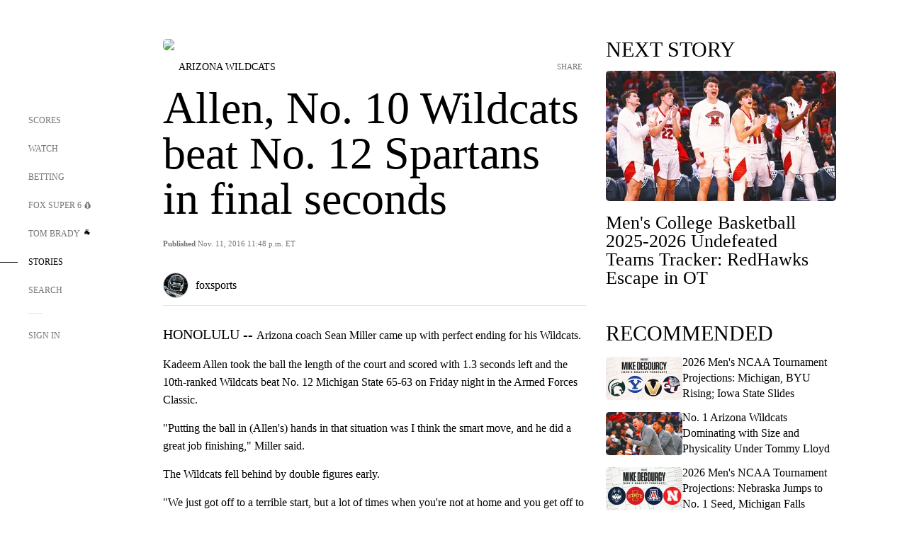

--- FILE ---
content_type: text/html;charset=utf-8
request_url: https://www.foxsports.com/stories/other/allen-no-10-wildcats-beat-no-12-spartans-in-final-seconds
body_size: 111606
content:
<!DOCTYPE html><html  lang="en-US" prefix="og: &quot;http://ogp.me/ns# fb: http://ogp.me/ns/fb#&quot;"><head><meta charset="UTF-8">
<meta name="viewport" content="width=device-width, initial-scale=1.0, maximum-scale=5.0, minimum-scale=1.0, user-scalable=yes">
<script type="importmap">{"imports":{"#entry":"/_nuxt/uF9dytqq.js"}}</script>
<title>Allen, No. 10 Wildcats beat No. 12 Spartans in final seconds | FOX Sports</title>
<link rel="preconnect" href="https://statics.foxsports.com/static/orion/" crossorigin="anonymous">
<link rel="preconnect" href="https://fonts.googleapis.com" crossorigin="anonymous">
<link rel="preconnect" href="https://tags.tiqcdn.com/utag/foxcorp/fscom-main/prod/utag.js">
<link rel="preconnect" href="https://global.ketchcdn.com">
<link rel="preconnect" href="https://cdn.ketchjs.com">
<link rel="preconnect" href="https://www.google-analytics.com/analytics.js">
<link rel="preconnect" href="https://www.googletagmanager.com">
<link rel="preconnect" href="https://www.gstatic.com">
<link rel="preconnect" href="https://cdn.segment.com">
<script type="text/javascript" async>!function() {
            window.semaphore=window.semaphore || [],
            window.ketch=function() {
              window.semaphore.push(arguments)
            };
            var e=document.createElement("script");
            e.type="text/javascript",
            e.src="https://global.ketchcdn.com/web/v3/config/fds/fox_sports_web_fscom/boot.js",
            e.defer=e.async=!0,
            document.getElementsByTagName("head")[0].appendChild(e)
          }();</script>
<script type="text/javascript" async>(function(d, h){
            var apiKey = "d05807e0a0814e4fb0e91401ac0367d5"
            // TODO: Set a timeout in milliseconds for the anti-flicker.
            var timeout = 1000; 
            // Hides the page and loads the script. Shows page if script fails to load,
            // otherwise the script shows the page.
            var id = "amp-exp-css";
            try {
              if (!d.getElementById(id)) {
                var st = d.createElement("style");
                st.id = id;
                st.innerText = "* { visibility: hidden !important; background-image: none !important; }";
                h.appendChild(st);
                window.setTimeout(function () {st.remove()}, timeout);
                var sc = d.createElement("script");
                sc.src = "https://cdn.amplitude.com/script/"+apiKey+".experiment.js";
                sc.async = true;
                sc.onerror = function () {st.remove()};
                h.insertBefore(sc, d.currentScript || h.lastChild);
              }
            } catch {console.error(e)}
          })(document, document.head);</script>
<script src="//strike.fox.com/static/sports/display/loader.js" async data-hid="strike-script"></script>
<script type="text/javascript" async data-hid="heap">(function () {
        let t=0,s=50
        function x(d){if(localStorage.xid||t>10000){d();return}t+=s;setTimeout(()=>{x(d)},s)}
        x(() => {
          window.heap=window.heap||[],heap.load=function(e,t){window.heap.appid = e,
          window.heap.config = t = t ||
          {};var r=t.forceSSL||"https:"===document.location.protocol,a=document.createElement("script");
          a.type="text/javascript",a.async=!0,a.src=(r?"https:":"http:")+"//cdn.heapanalytics.com/js/heap-"+e+".js";
          var n=document.getElementsByTagName("script")[0];n.parentNode.insertBefore(a,n);
          for(var o=function(e){return function(){heap.push([e].concat(Array.prototype.slice.call(arguments, 0)))}},
          p=["addEventProperties","addUserProperties","clearEventProperties","identify","removeEventProperty","setEventProperties","track","unsetEventProperty"],
          c=0;c<p.length;c++)heap[p[c]]=o(p[c])};
          heap.load("479232849", {rewrite: function(props) {
              if (props.event_properties) {
                if (!props.event_properties.custom) {
                    props.event_properties.custom = {};
                }
                props.event_properties.custom = Object.assign({}, props.event_properties.custom, {original_user_id: heap.userId});
              }
              return props;
            }
          });
          var id=localStorage._WIS_userJWT && JSON.parse(localStorage._WIS_userJWT).item.profileId
          if(id){heap.identify(id)}
        })
      })()
    </script>
<link rel="stylesheet" href="https://fonts.googleapis.com/css?family=Open+Sans:400,400i,600,600i,700,700i,800,800i&display=swap" media="print" onload="this.onload=null;this.removeAttribute(&quot;media&quot;);">
<style>.nav-item-container[data-v-6cc44afe]{cursor:pointer}.nav-item-container .horizontal-nav-item[data-v-6cc44afe]{transition:color .15s ease-out}.nav-item-container .link-forward[data-v-6cc44afe]{height:20px;transition:transform .15s ease-out;width:20px}.nav-item-container:hover .horizontal-nav-item[data-v-6cc44afe]{color:#000}.nav-item-container:hover .link-forward[data-v-6cc44afe]{transform:translate(4px)}</style>
<style>.footer-title[data-v-1e8d06a1]{padding:0 0 15px;text-transform:uppercase}.footer-title[data-v-1e8d06a1],.item-title[data-v-1e8d06a1]{font-family:FANtastic-FOX-Cond;font-size:14px}</style>
<style>.footer-regions-columns[data-v-4f828922]{display:flex;justify-content:space-between;justify-self:end;padding:26px 0 0;width:100%}</style>
<style>.footer-region[data-v-0bde84a8]{border-top:1px solid rgba(5,5,5,.1)}</style>
<style>.personalized-newsletter-wrapper[data-v-45455246]{padding:20px 15px}.personalized-newsletter[data-v-45455246]{background:#0059b5;bottom:0;color:#fff;gap:20px;height:102px;left:0;padding:20px 15px;position:fixed;width:100vw;z-index:10}@media only screen and (max-width:767px){.personalized-newsletter[data-v-45455246]{flex-direction:row;flex-wrap:wrap;gap:12px;height:120px;width:auto}}.entities[data-v-45455246]{display:flex;flex-wrap:wrap;justify-content:center;max-width:130px}@media only screen and (max-width:767px){.entities[data-v-45455246]{flex:1 1 30%;max-width:80px;max-width:100px}}.details[data-v-45455246]{max-width:380px}@media only screen and (max-width:767px){.details[data-v-45455246]{flex:1 1 50%;max-width:100%}}.sign-up[data-v-45455246]{align-items:center;background:#000;border-radius:70px;display:flex;font-size:14px;gap:5px;height:30px;justify-content:center;padding:10px 20px;width:110px}@media only screen and (max-width:767px){.sign-up[data-v-45455246]{width:100%}}.title[data-v-45455246]{font-size:23px;margin-bottom:7.5px}@media only screen and (max-width:767px){.title[data-v-45455246]{font-size:14px}}.desc[data-v-45455246]{font-size:14px}@media only screen and (max-width:767px){.desc[data-v-45455246]{font-size:12px}}.image-logo-container[data-v-45455246]{background:linear-gradient(0deg,#0003,#0003),#0059b5;border:1px solid #000;border-radius:50%;box-sizing:border-box;height:51px;margin-left:-8px;overflow:hidden;padding:5px;width:51px}.image-logo-container img[data-v-45455246]{width:100%}@media only screen and (max-width:767px){.image-logo-container[data-v-45455246]{height:34px;width:34px}}.close-icon-white[data-v-45455246]{align-self:flex-start;display:flex;height:12px;opacity:.6;width:12px}@media only screen and (min-width:768px){.close-icon-white[data-v-45455246]{position:absolute;right:75px}}</style>
<style>.fscom-container.layout-article-content .ap-layout[data-v-bdcf8c76]{margin-left:auto;margin-right:auto;padding-left:0}</style>
<style>.no-padding[data-v-746446fd]{padding:0}.content-type-display[data-v-746446fd]{border-bottom:1px solid #e5e5e5;padding:15px 0 5px}.reactions-container[data-v-746446fd]{color:#0059b5;display:flex;font-weight:400;gap:10px}</style>
<style>.ar[data-v-cacb8665]{display:flex;grid-gap:15px;align-items:center;padding-bottom:20px;transition:all .3s}.ar.event-ar[data-v-cacb8665]{grid-gap:10px}.ar img.img-fluid[data-v-cacb8665]{border-radius:5px;height:auto;max-height:61px;min-width:108px;-o-object-fit:cover;object-fit:cover;transition:transform .3s ease}.ar .article-title[data-v-cacb8665],.ar h3[data-v-cacb8665]{padding:0;transition:all .3s}.ar:hover .article-title[data-v-cacb8665],.ar:hover h3[data-v-cacb8665]{color:#474747;text-decoration:underline}.carousel__slide[data-v-cacb8665],ul[data-v-cacb8665]{flex-direction:column}.carousel__slide[data-v-cacb8665]{justify-content:flex-start}</style>
<style>@media screen and (max-width:768px){.no-data-message[data-v-f6bfd3c1]{height:500px}}</style>
<style>.no-separator[data-v-5b59eb7a]{padding-left:0}.no-separator[data-v-5b59eb7a]:before{content:""}.feed-header-container[data-v-5b59eb7a]{color:#000;gap:16px;grid-template-columns:auto;grid-template-rows:16px auto 31px;height:auto;min-height:auto;position:relative}.feed-header-container .info-text[data-v-5b59eb7a]{align-self:center;color:#757575}</style>
<style>.f-l[data-v-c5a94214]{animation:pulsate-c5a94214 2s infinite both;transition:all .3s}@keyframes pulsate-c5a94214{0%,to{opacity:1}50%{opacity:.6}}</style>
<style>.interaction-bar-container[data-v-b4f021e6]{color:#0059b5;display:flex;font-weight:400;gap:10px}.interaction-bar-container .comments-container[data-v-b4f021e6]{align-items:center;border:1px solid #e5e5e5;border-radius:100px;box-sizing:border-box;display:flex;font-family:ProximaNova;font-size:12px;gap:3px;height:28px;padding:0 10px}</style>
<style>.contributor-accordion[data-v-2958d9fc]{align-items:center;border-bottom:1px solid #e5e5e5;cursor:pointer;display:flex;justify-content:space-between;margin-bottom:10px;padding-bottom:20px}.contributor-wrapper[data-v-2958d9fc]{justify-content:space-between;position:relative;width:100%}.article-contributors.is-acc .contributor-wrapper[data-v-2958d9fc]:after{background:#e5e5e5;bottom:0;content:"";display:block;height:1px;position:absolute;right:0;width:calc(100% - 46px)}.contributor-accordion-images[data-v-2958d9fc]{display:flex}.headshot-wrapper[data-v-2958d9fc]{background-color:#fff}.headshot-wrapper+.headshot-wrapper[data-v-2958d9fc]{margin-left:-15px}.is-collapsed[data-v-2958d9fc]{display:none}.button-favorite[data-v-2958d9fc]{background:transparent;border:none;height:36px;padding:0;width:36px}.button-favorite .favorite-star[data-v-2958d9fc]{height:20px;width:20px}.contributor-fav[data-v-2958d9fc]{align-items:center;display:flex}.contributor-wrapper[data-v-2958d9fc]:last-child:after{background:#e5e5e5;bottom:0;content:"";display:block;height:1px;position:absolute;right:0;width:100%!important}.add-contr[data-v-2958d9fc]{border-bottom:1px solid #e5e5e5}</style>
<style>.next-article-toast[data-v-a82f6483]{background:#fff;bottom:0;box-shadow:0 0 10px #00000026;height:84px;justify-content:center;left:0;padding:0 25px 10px;position:fixed;right:0;z-index:2}.next-article-toast .text[data-v-a82f6483]{padding-top:10px}.next-article-toast.adhesion-unit-present[data-v-a82f6483]{bottom:50px}img[data-v-a82f6483]{padding:20px 10px 0 0}.link-forward[data-v-a82f6483]{position:relative;right:2;top:35px}.title[data-v-a82f6483]{display:-webkit-box;overflow:hidden;-webkit-line-clamp:2;-webkit-box-orient:vertical}</style>
<style>.entity-fav-icon[data-v-5af20ebe]{margin-left:12px}</style>
<style>.external-comments-container[data-v-14082917]{overflow-x:scroll;position:relative;-ms-overflow-style:none;scrollbar-width:none}.external-comments-container[data-v-14082917]::-webkit-scrollbar{display:none}@media screen and (min-width:1024px){.external-comments-container[data-v-14082917]{max-width:647px}}.external-comments-overlay[data-v-14082917]{background:transparent;border:none;cursor:pointer;inset:0;padding:0;position:absolute;z-index:1}</style>
<link rel="stylesheet" href="/_nuxt/entry.DSPFf9Jp.css" crossorigin>
<link rel="stylesheet" href="/_nuxt/StoryBadge.CJLgiN5c.css" crossorigin>
<link rel="stylesheet" href="/_nuxt/filterSingleArticleProps.COzj8dLw.css" crossorigin>
<link rel="stylesheet" href="/_nuxt/NextArticleToast.DLvQdXFU.css" crossorigin>
<link rel="stylesheet" href="/_nuxt/TrendingArticles.DPccI0BZ.css" crossorigin>
<link rel="stylesheet" href="/_nuxt/carousel.DfvV8wSQ.css" crossorigin>
<link rel="preload" href="https://statics.foxsports.com/static/orion/fonts/fs-FANtastic-FOX/FS-FANtastic-FOX.woff2" as="font" crossorigin="anonymous">
<link rel="preload" href="https://statics.foxsports.com/static/orion/fonts/fs-FANtastic-FOX-Cond/FS-FANtastic-FOX-Cond.woff2" as="font" crossorigin="anonymous">
<link rel="preload" href="https://statics.foxsports.com/static/orion/fonts/haas/HaasGrotTextR-55Roman.otf" as="font" crossorigin="anonymous">
<link rel="preload" href="https://statics.foxsports.com/static/orion/fonts/proxima-nova/ProximaNova-Regular.otf" as="font" crossorigin="anonymous">
<link rel="preload" as="image" href="https://statics.foxsports.com/static/orion/images/defaults/story-card.jpg" imagesrcset="https://statics.foxsports.com/static/orion/images/defaults/story-card.jpg, https://statics.foxsports.com/static/orion/images/defaults/story-card.jpg 2x" media="(min-width: 1024px)">
<link rel="preload" as="image" href="https://statics.foxsports.com/static/orion/images/defaults/story-card.jpg" imagesrcset="https://statics.foxsports.com/static/orion/images/defaults/story-card.jpg, https://statics.foxsports.com/static/orion/images/defaults/story-card.jpg 2x" media="(min-width: 500px) and (max-width: 768px)">
<link rel="preload" as="image" href="https://statics.foxsports.com/static/orion/images/defaults/story-card.jpg" imagesrcset="https://statics.foxsports.com/static/orion/images/defaults/story-card.jpg, https://statics.foxsports.com/static/orion/images/defaults/story-card.jpg 2x" media="(min-width: 768px) and (max-width: 1023px)">
<link rel="preload" as="image" href="https://statics.foxsports.com/static/orion/images/defaults/story-card.jpg" imagesrcset="https://statics.foxsports.com/static/orion/images/defaults/story-card.jpg, https://statics.foxsports.com/static/orion/images/defaults/story-card.jpg 2x" media="(max-width: 499px)">
<link rel="modulepreload" as="script" crossorigin href="/_nuxt/uF9dytqq.js">
<link rel="modulepreload" as="script" crossorigin href="/_nuxt/UDLl1x7k.js">
<link rel="modulepreload" as="script" crossorigin href="/_nuxt/9EQj_YR7.js">
<link rel="modulepreload" as="script" crossorigin href="/_nuxt/DKfimjEE.js">
<link rel="modulepreload" as="script" crossorigin href="/_nuxt/B_9NSM9v.js">
<link rel="modulepreload" as="script" crossorigin href="/_nuxt/flpufBj8.js">
<link rel="modulepreload" as="script" crossorigin href="/_nuxt/ChG3eLJ9.js">
<link rel="modulepreload" as="script" crossorigin href="/_nuxt/BemOjWoH.js">
<link rel="modulepreload" as="script" crossorigin href="/_nuxt/LJT57rfc.js">
<link rel="modulepreload" as="script" crossorigin href="/_nuxt/8uEoLh64.js">
<link rel="modulepreload" as="script" crossorigin href="/_nuxt/DrOPTG0J.js">
<link rel="modulepreload" as="script" crossorigin href="/_nuxt/CPwDztP1.js">
<link rel="modulepreload" as="script" crossorigin href="/_nuxt/BylnaH6S.js">
<link rel="modulepreload" as="script" crossorigin href="/_nuxt/DDVMjp5N.js">
<link rel="modulepreload" as="script" crossorigin href="/_nuxt/DvMBCncC.js">
<link rel="modulepreload" as="script" crossorigin href="/_nuxt/C1IYjFJt.js">
<link rel="modulepreload" as="script" crossorigin href="/_nuxt/CCCUfbIX.js">
<link rel="modulepreload" as="script" crossorigin href="/_nuxt/N8-QomvG.js">
<link rel="modulepreload" as="script" crossorigin href="/_nuxt/BRmRQSeB.js">
<link rel="modulepreload" as="script" crossorigin href="/_nuxt/CPcgIbBu.js">
<link rel="modulepreload" as="script" crossorigin href="/_nuxt/B40iGseY.js">
<link rel="modulepreload" as="script" crossorigin href="/_nuxt/B62yTzzz.js">
<link rel="modulepreload" as="script" crossorigin href="/_nuxt/DxLoiGhy.js">
<link rel="modulepreload" as="script" crossorigin href="/_nuxt/BOVWJ5_K.js">
<link rel="modulepreload" as="script" crossorigin href="/_nuxt/OIdKG0IM.js">
<link rel="modulepreload" as="script" crossorigin href="/_nuxt/CSo1R0D2.js">
<link rel="modulepreload" as="script" crossorigin href="/_nuxt/Pq7N0dlD.js">
<link rel="modulepreload" as="script" crossorigin href="/_nuxt/C6oUdzTU.js">
<link rel="modulepreload" as="script" crossorigin href="/_nuxt/BBHjEFBg.js">
<link rel="modulepreload" as="script" crossorigin href="/_nuxt/CKucIgbB.js">
<link rel="modulepreload" as="script" crossorigin href="/_nuxt/D7AYH7Og.js">
<link rel="modulepreload" as="script" crossorigin href="/_nuxt/DxTm1C7a.js">
<script src="https://b2b-static.oddschecker.com/oc-widgets/oc-connect-widget/index.js" defer type="module" data-hid="fairplay"></script>
<script type="text/javascript" src="https://prod.fennec.atp.fox/js/fennec.js" defer></script>
<script src="https://statics.foxsports.com/static/orion/js/segment-analytics.js" defer data-hid="segment"></script>
<script src="https://statics.foxsports.com/static/orion/js/video-loader.js" defer data-hid="videoLoader"></script>
<link rel="dns-prefetch" href="https://cdn.heapanalytics.com">
<link rel="dns-prefetch" href="//static.chartbeat.com">
<link rel="dns-prefetch" href="https://prod.fennec.atp.fox/js/fennec.js">
<link rel="dns-prefetch" href="https://d2yyd1h5u9mauk.cloudfront.net">
<link rel="dns-prefetch" href="https://snippet.minute.ly">
<link rel="dns-prefetch" href="//player.fox.com">
<link rel="dns-prefetch" href="https://b.fssta.com">
<link rel="dns-prefetch" href="https://a57.foxsports.com">
<link rel="dns-prefetch" href="https://www.youtube.com">
<link rel="dns-prefetch" href="//strike.fox.com/static/sports">
<link rel="dns-prefetch" href="//cdn.taboola.com">
<link rel="dns-prefetch" href="//apv-launcher.minute.ly">
<link rel="dns-prefetch" href="https://apv-static.minute.ly">
<link rel="prefetch" as="style" crossorigin href="/_nuxt/VideoTags.BolR0GUa.css">
<link rel="prefetch" as="style" crossorigin href="/_nuxt/VideoPlaylistItem.DPbdiSSf.css">
<link rel="prefetch" as="script" crossorigin href="/_nuxt/B_L6sQYI.js">
<link rel="prefetch" as="script" crossorigin href="/_nuxt/goTRVQ9q.js">
<link rel="prefetch" as="script" crossorigin href="/_nuxt/Cvj6lyJR.js">
<link rel="prefetch" as="script" crossorigin href="/_nuxt/B0EffI4M.js">
<link rel="prefetch" as="script" crossorigin href="/_nuxt/CHJNrcc6.js">
<link rel="prefetch" as="script" crossorigin href="/_nuxt/UAxYFGYq.js">
<link rel="prefetch" as="script" crossorigin href="/_nuxt/DGjkoeYl.js">
<link rel="prefetch" as="script" crossorigin href="/_nuxt/DQa2BVRg.js">
<link rel="prefetch" as="script" crossorigin href="/_nuxt/cbcfn19W.js">
<link rel="prefetch" as="script" crossorigin href="/_nuxt/BlEeQn-_.js">
<link rel="prefetch" as="script" crossorigin href="/_nuxt/DlkvQl0i.js">
<link rel="prefetch" as="script" crossorigin href="/_nuxt/DZCrth6a.js">
<link rel="prefetch" as="style" crossorigin href="/_nuxt/event-player-pill.BBuFP1gU.css">
<link rel="prefetch" as="style" crossorigin href="/_nuxt/NewsPost.Dv77q0r9.css">
<link rel="prefetch" as="style" crossorigin href="/_nuxt/VideoFooterCarousel.B3k6ubie.css">
<link rel="prefetch" as="style" crossorigin href="/_nuxt/navService.BvBs5Vwi.css">
<link rel="prefetch" as="style" crossorigin href="/_nuxt/SecondaryNavigationContent.BlPmQdjq.css">
<link rel="prefetch" as="script" crossorigin href="/_nuxt/DDSd1g-B.js">
<link rel="prefetch" as="script" crossorigin href="/_nuxt/DBUfcOqV.js">
<link rel="prefetch" as="script" crossorigin href="/_nuxt/CzICVTPq.js">
<link rel="prefetch" as="script" crossorigin href="/_nuxt/BqJVEzGB.js">
<link rel="prefetch" as="script" crossorigin href="/_nuxt/iCfYwmyf.js">
<link rel="prefetch" as="script" crossorigin href="/_nuxt/BA6oEyIu.js">
<link rel="prefetch" as="script" crossorigin href="/_nuxt/BP0WAZda.js">
<link rel="prefetch" as="script" crossorigin href="/_nuxt/DWdhdNEn.js">
<link rel="prefetch" as="script" crossorigin href="/_nuxt/B9csEMMa.js">
<link rel="prefetch" as="script" crossorigin href="/_nuxt/B8L3eyHv.js">
<link rel="prefetch" as="script" crossorigin href="/_nuxt/By_9kbMl.js">
<link rel="prefetch" as="script" crossorigin href="/_nuxt/DuO3R9gQ.js">
<link rel="prefetch" as="script" crossorigin href="/_nuxt/B7L_cy1_.js">
<link rel="prefetch" as="script" crossorigin href="/_nuxt/DN--Sact.js">
<link rel="prefetch" as="script" crossorigin href="/_nuxt/CiZ8yY5j.js">
<link rel="prefetch" as="script" crossorigin href="/_nuxt/CptzKmlz.js">
<link rel="prefetch" as="script" crossorigin href="/_nuxt/CM7fF6YE.js">
<link rel="prefetch" as="script" crossorigin href="/_nuxt/DBhpVf5L.js">
<link rel="prefetch" as="script" crossorigin href="/_nuxt/C46SbgZN.js">
<link rel="prefetch" as="script" crossorigin href="/_nuxt/BDvncwkP.js">
<link rel="prefetch" as="script" crossorigin href="/_nuxt/BXXBQYRs.js">
<link rel="prefetch" as="script" crossorigin href="/_nuxt/W1xi6m-g.js">
<link rel="prefetch" as="script" crossorigin href="/_nuxt/BLU51144.js">
<link rel="prefetch" as="script" crossorigin href="/_nuxt/CJBzltZI.js">
<link rel="prefetch" as="script" crossorigin href="/_nuxt/CGGwF5II.js">
<link rel="prefetch" as="script" crossorigin href="/_nuxt/DwCRWsfP.js">
<link rel="prefetch" as="script" crossorigin href="/_nuxt/B-zNxOhj.js">
<link rel="prefetch" as="script" crossorigin href="/_nuxt/zbChqe46.js">
<link rel="prefetch" as="script" crossorigin href="/_nuxt/i4SwtdXG.js">
<link rel="prefetch" as="script" crossorigin href="/_nuxt/BIhd1HD_.js">
<link rel="prefetch" as="script" crossorigin href="/_nuxt/CPqVAgrY.js">
<link rel="prefetch" as="script" crossorigin href="/_nuxt/ChjWH6Zp.js">
<link rel="prefetch" as="script" crossorigin href="/_nuxt/CqqG08aw.js">
<link rel="prefetch" as="script" crossorigin href="/_nuxt/BLPk-hnI.js">
<link rel="prefetch" as="script" crossorigin href="/_nuxt/D31R2Umi.js">
<link rel="prefetch" as="script" crossorigin href="/_nuxt/CT9bQIw6.js">
<link rel="prefetch" as="script" crossorigin href="/_nuxt/oVscPNHT.js">
<link rel="prefetch" as="script" crossorigin href="/_nuxt/BgpjVBC_.js">
<link rel="prefetch" as="script" crossorigin href="/_nuxt/Byd4bgoO.js">
<link rel="prefetch" as="script" crossorigin href="/_nuxt/CVJ9AKwz.js">
<link rel="prefetch" as="script" crossorigin href="/_nuxt/3fCBDSBr.js">
<link rel="prefetch" as="script" crossorigin href="/_nuxt/EIstahwy.js">
<link rel="prefetch" as="script" crossorigin href="/_nuxt/DlJwQ9E4.js">
<link rel="prefetch" as="script" crossorigin href="/_nuxt/CRxdDjmM.js">
<link rel="prefetch" as="script" crossorigin href="/_nuxt/BHHmyx31.js">
<link rel="prefetch" as="script" crossorigin href="/_nuxt/aUTN9F48.js">
<link rel="prefetch" as="script" crossorigin href="/_nuxt/qykjrl_c.js">
<link rel="prefetch" as="script" crossorigin href="/_nuxt/DiCL1EVL.js">
<link rel="prefetch" as="script" crossorigin href="/_nuxt/X8MXzexR.js">
<link rel="prefetch" as="script" crossorigin href="/_nuxt/Bql5Fv0o.js">
<link rel="prefetch" as="script" crossorigin href="/_nuxt/90hM1iiA.js">
<link rel="prefetch" as="script" crossorigin href="/_nuxt/B0Z0cSNO.js">
<link rel="prefetch" as="script" crossorigin href="/_nuxt/F4YxWZqG.js">
<link rel="prefetch" as="script" crossorigin href="/_nuxt/DxlpCEy4.js">
<link rel="prefetch" as="script" crossorigin href="/_nuxt/aewH-ILO.js">
<link rel="prefetch" as="script" crossorigin href="/_nuxt/B8W03q_o.js">
<link rel="prefetch" as="script" crossorigin href="/_nuxt/BrBbAmBs.js">
<link rel="prefetch" as="script" crossorigin href="/_nuxt/2uwKOTP8.js">
<link rel="prefetch" as="script" crossorigin href="/_nuxt/C1dzas1m.js">
<link rel="prefetch" as="script" crossorigin href="/_nuxt/Dwp0Ba1p.js">
<link rel="prefetch" as="script" crossorigin href="/_nuxt/36skOmO6.js">
<link rel="prefetch" as="script" crossorigin href="/_nuxt/BWhUnIRx.js">
<link rel="prefetch" as="script" crossorigin href="/_nuxt/D0CEoi_H.js">
<link rel="prefetch" as="script" crossorigin href="/_nuxt/BDS0YSdK.js">
<link rel="prefetch" as="script" crossorigin href="/_nuxt/CB9JAQ57.js">
<link rel="prefetch" as="script" crossorigin href="/_nuxt/B-o8qXbS.js">
<link rel="prefetch" as="script" crossorigin href="/_nuxt/DCrNZysY.js">
<link rel="prefetch" as="style" crossorigin href="/_nuxt/LeaguePage.DHo0CRNx.css">
<link rel="prefetch" as="style" crossorigin href="/_nuxt/ExpandedView.CX7mx7CA.css">
<link rel="prefetch" as="style" crossorigin href="/_nuxt/Bracket.ByBgTwwT.css">
<link rel="prefetch" as="script" crossorigin href="/_nuxt/spDMAIbX.js">
<link rel="prefetch" as="script" crossorigin href="/_nuxt/B3poqJ-H.js">
<link rel="prefetch" as="script" crossorigin href="/_nuxt/DlAE6SYT.js">
<link rel="prefetch" as="script" crossorigin href="/_nuxt/oyJBWrI6.js">
<link rel="prefetch" as="script" crossorigin href="/_nuxt/BlcW9bxx.js">
<link rel="prefetch" as="script" crossorigin href="/_nuxt/BQPlny2J.js">
<link rel="prefetch" as="script" crossorigin href="/_nuxt/i202b--O.js">
<link rel="prefetch" as="script" crossorigin href="/_nuxt/1lAdd_8f.js">
<link rel="prefetch" as="script" crossorigin href="/_nuxt/aI6VOrRg.js">
<link rel="prefetch" as="script" crossorigin href="/_nuxt/D73vHhw8.js">
<link rel="prefetch" as="script" crossorigin href="/_nuxt/D__6wWzB.js">
<link rel="prefetch" as="style" crossorigin href="/_nuxt/scores-page._PwDqn9X.css">
<link rel="prefetch" as="script" crossorigin href="/_nuxt/DS3_Oljs.js">
<link rel="prefetch" as="script" crossorigin href="/_nuxt/Bj0Pt1Pn.js">
<link rel="prefetch" as="script" crossorigin href="/_nuxt/DIMaGPR1.js">
<link rel="prefetch" as="script" crossorigin href="/_nuxt/DHK5GWaJ.js">
<link rel="prefetch" as="script" crossorigin href="/_nuxt/H0tCiLnH.js">
<link rel="prefetch" as="script" crossorigin href="/_nuxt/BZ_3EK2d.js">
<link rel="prefetch" as="script" crossorigin href="/_nuxt/CGDEzLM5.js">
<link rel="prefetch" as="script" crossorigin href="/_nuxt/v-totZN6.js">
<link rel="prefetch" as="script" crossorigin href="/_nuxt/BsmB2GAz.js">
<link rel="prefetch" as="script" crossorigin href="/_nuxt/X-BxfUY3.js">
<link rel="prefetch" as="script" crossorigin href="/_nuxt/DUyuPxH3.js">
<link rel="prefetch" as="script" crossorigin href="/_nuxt/Duz-7u6E.js">
<link rel="prefetch" as="script" crossorigin href="/_nuxt/CoSIj2IQ.js">
<link rel="prefetch" as="script" crossorigin href="/_nuxt/DG96JBZc.js">
<link rel="prefetch" as="style" crossorigin href="/_nuxt/EventPage.8en7I9F_.css">
<link rel="prefetch" as="script" crossorigin href="/_nuxt/hVGZ1VYu.js">
<link rel="prefetch" as="script" crossorigin href="/_nuxt/Dy5VeddH.js">
<link rel="prefetch" as="script" crossorigin href="/_nuxt/CE119TSl.js">
<link rel="prefetch" as="script" crossorigin href="/_nuxt/C-1G9FS8.js">
<link rel="prefetch" as="script" crossorigin href="/_nuxt/BxYM8Hqy.js">
<link rel="prefetch" as="script" crossorigin href="/_nuxt/CNQmKah7.js">
<link rel="prefetch" as="script" crossorigin href="/_nuxt/ClwFfVbA.js">
<link rel="prefetch" as="script" crossorigin href="/_nuxt/5HYSz8z2.js">
<link rel="prefetch" as="script" crossorigin href="/_nuxt/De8x644P.js">
<link rel="prefetch" as="script" crossorigin href="/_nuxt/Tx1iXb-L.js">
<link rel="prefetch" as="script" crossorigin href="/_nuxt/D5-IWO6e.js">
<link rel="prefetch" as="script" crossorigin href="/_nuxt/CDummHjN.js">
<link rel="prefetch" as="style" crossorigin href="/_nuxt/GolfScorecard.ZP5qeE3P.css">
<link rel="prefetch" as="script" crossorigin href="/_nuxt/D8TczEap.js">
<link rel="prefetch" as="style" crossorigin href="/_nuxt/PressPassLayout.BDGs0WvY.css">
<link rel="prefetch" as="script" crossorigin href="/_nuxt/BImZeXP9.js">
<link rel="prefetch" as="script" crossorigin href="/_nuxt/b81LXJ2A.js">
<link rel="prefetch" as="script" crossorigin href="/_nuxt/BgsAn3KO.js">
<link rel="prefetch" as="script" crossorigin href="/_nuxt/CljaJdyr.js">
<link rel="prefetch" as="script" crossorigin href="/_nuxt/DXkJdcUE.js">
<link rel="prefetch" as="script" crossorigin href="/_nuxt/C_HipjBA.js">
<link rel="prefetch" as="script" crossorigin href="/_nuxt/rjvMKfaX.js">
<link rel="prefetch" as="style" crossorigin href="/_nuxt/WebViewSocial.ntOc5eCc.css">
<link rel="prefetch" as="script" crossorigin href="/_nuxt/BS13BcbV.js">
<link rel="prefetch" as="script" crossorigin href="/_nuxt/DovXq3Nf.js">
<link rel="prefetch" as="script" crossorigin href="/_nuxt/Xv7r7ONY.js">
<link rel="prefetch" as="script" crossorigin href="/_nuxt/C-NX93px.js">
<link rel="prefetch" as="script" crossorigin href="/_nuxt/wX5FT-EC.js">
<link rel="prefetch" as="script" crossorigin href="/_nuxt/CgUuMd-F.js">
<link rel="prefetch" as="script" crossorigin href="/_nuxt/DcKRcojk.js">
<link rel="prefetch" as="script" crossorigin href="/_nuxt/D5enTiuu.js">
<link rel="prefetch" as="script" crossorigin href="/_nuxt/BZgIVDb3.js">
<link rel="prefetch" as="script" crossorigin href="/_nuxt/W6iKoDBF.js">
<link rel="prefetch" as="script" crossorigin href="/_nuxt/BJlUqlew.js">
<link rel="prefetch" as="script" crossorigin href="/_nuxt/Bh9GulPD.js">
<link rel="prefetch" as="style" crossorigin href="/_nuxt/Super6.DEFxfjw3.css">
<link rel="prefetch" as="style" crossorigin href="/_nuxt/super6NavService.DDcNB3nq.css">
<link rel="prefetch" as="script" crossorigin href="/_nuxt/D7m3x6f6.js">
<link rel="prefetch" as="script" crossorigin href="/_nuxt/DLR09ZEH.js">
<link rel="prefetch" as="script" crossorigin href="/_nuxt/B4zVjd92.js">
<link rel="prefetch" as="script" crossorigin href="/_nuxt/C4qt7s6L.js">
<link rel="prefetch" as="script" crossorigin href="/_nuxt/wbom_Yf8.js">
<link rel="prefetch" as="script" crossorigin href="/_nuxt/DpHegkxM.js">
<link rel="prefetch" as="script" crossorigin href="/_nuxt/k5OOftPZ.js">
<link rel="prefetch" as="script" crossorigin href="/_nuxt/DJaQ-sFs.js">
<link rel="prefetch" as="style" crossorigin href="/_nuxt/MyPicks.hDBwvZdv.css">
<link rel="prefetch" as="style" crossorigin href="/_nuxt/RangeInput.DXsnbpIa.css">
<link rel="prefetch" as="script" crossorigin href="/_nuxt/C_TpddW8.js">
<link rel="prefetch" as="script" crossorigin href="/_nuxt/CMzc-pVB.js">
<link rel="prefetch" as="script" crossorigin href="/_nuxt/BSJe3SvG.js">
<link rel="prefetch" as="script" crossorigin href="/_nuxt/WmlI43tH.js">
<link rel="prefetch" as="script" crossorigin href="/_nuxt/fA4FEhYu.js">
<link rel="prefetch" as="style" crossorigin href="/_nuxt/VideoContainer.D-41S7cZ.css">
<link rel="prefetch" as="script" crossorigin href="/_nuxt/BNuGOvqR.js">
<link rel="prefetch" as="script" crossorigin href="/_nuxt/BHYR_Fyx.js">
<link rel="prefetch" as="script" crossorigin href="/_nuxt/CjF18RFH.js">
<link rel="prefetch" as="script" crossorigin href="/_nuxt/BEWKq_qq.js">
<link rel="prefetch" as="script" crossorigin href="/_nuxt/NxbUKA8W.js">
<link rel="prefetch" as="script" crossorigin href="/_nuxt/Dc4CSSqT.js">
<link rel="prefetch" as="script" crossorigin href="/_nuxt/DU1W8u8E.js">
<link rel="prefetch" as="script" crossorigin href="/_nuxt/B1Iezcyh.js">
<link rel="prefetch" as="script" crossorigin href="/_nuxt/1vHs5x6H.js">
<link rel="prefetch" as="script" crossorigin href="/_nuxt/VZz937bd.js">
<link rel="prefetch" as="script" crossorigin href="/_nuxt/ucX1OjGa.js">
<link rel="prefetch" as="script" crossorigin href="/_nuxt/CWrVaMsE.js">
<link rel="prefetch" as="script" crossorigin href="/_nuxt/BjYQNlAO.js">
<link rel="prefetch" as="script" crossorigin href="/_nuxt/CTahL6Jt.js">
<link rel="prefetch" as="script" crossorigin href="/_nuxt/sptGkP0t.js">
<link rel="prefetch" as="script" crossorigin href="/_nuxt/ayeYEYi-.js">
<link rel="prefetch" as="script" crossorigin href="/_nuxt/BEoVusjn.js">
<link rel="prefetch" as="script" crossorigin href="/_nuxt/Ci5RFMhz.js">
<link rel="prefetch" as="script" crossorigin href="/_nuxt/fvNRImG-.js">
<link rel="prefetch" as="script" crossorigin href="/_nuxt/D4glGjRv.js">
<link rel="prefetch" as="script" crossorigin href="/_nuxt/B22foRNZ.js">
<link rel="prefetch" as="script" crossorigin href="/_nuxt/4tUb0uum.js">
<link rel="prefetch" as="script" crossorigin href="/_nuxt/COCX4ZGr.js">
<link rel="prefetch" as="script" crossorigin href="/_nuxt/gPm1QUlI.js">
<link rel="prefetch" as="script" crossorigin href="/_nuxt/Cyv_fRJG.js">
<link rel="prefetch" as="script" crossorigin href="/_nuxt/jHNp47MZ.js">
<link rel="prefetch" as="script" crossorigin href="/_nuxt/DbAYoome.js">
<link rel="prefetch" as="script" crossorigin href="/_nuxt/Ch7D6eCY.js">
<link rel="prefetch" as="script" crossorigin href="/_nuxt/pwCi2qYV.js">
<link rel="prefetch" as="style" crossorigin href="/_nuxt/FullWidthImage.BheUqYot.css">
<link rel="prefetch" as="script" crossorigin href="/_nuxt/tVHmJqhG.js">
<link rel="prefetch" as="script" crossorigin href="/_nuxt/bod5xuU_.js">
<link rel="prefetch" as="script" crossorigin href="/_nuxt/ByysN195.js">
<link rel="prefetch" as="script" crossorigin href="/_nuxt/DE6CY-Gm.js">
<link rel="prefetch" as="script" crossorigin href="/_nuxt/BarLpH3C.js">
<link rel="prefetch" as="script" crossorigin href="/_nuxt/C6F9aDj0.js">
<link rel="prefetch" as="script" crossorigin href="/_nuxt/b0a9q6Oa.js">
<link rel="prefetch" as="script" crossorigin href="/_nuxt/CfEL7IRh.js">
<link rel="prefetch" as="script" crossorigin href="/_nuxt/CPQMhUo2.js">
<link rel="prefetch" as="script" crossorigin href="/_nuxt/D5UenVDm.js">
<link rel="prefetch" as="script" crossorigin href="/_nuxt/BI4N630M.js">
<link rel="prefetch" as="script" crossorigin href="/_nuxt/EWP6r2Bb.js">
<link rel="prefetch" as="script" crossorigin href="/_nuxt/DyVfEnlN.js">
<link rel="prefetch" as="script" crossorigin href="/_nuxt/B0gJCexq.js">
<link rel="prefetch" as="script" crossorigin href="/_nuxt/BXZqzQOm.js">
<link rel="prefetch" as="script" crossorigin href="/_nuxt/DP8uuLpV.js">
<link rel="prefetch" as="script" crossorigin href="/_nuxt/G5jjXBs-.js">
<link rel="prefetch" as="script" crossorigin href="/_nuxt/B2Yrsars.js">
<link rel="prefetch" as="script" crossorigin href="/_nuxt/B7pwuT6O.js">
<link rel="prefetch" as="script" crossorigin href="/_nuxt/CBFhFG42.js">
<link rel="prefetch" as="script" crossorigin href="/_nuxt/B4muh9So.js">
<link rel="prefetch" as="script" crossorigin href="/_nuxt/Ca9Tnj-s.js">
<link rel="prefetch" as="script" crossorigin href="/_nuxt/9lZK2x7f.js">
<meta http-equiv="X-UA-Compatible" content="IE=edge,chrome=1">
<meta http-equiv="Content-Security-Policy" content="upgrade-insecure-requests">
<meta name="format-detection" content="telephone=no">
<meta name="mobile-web-app-capable" content="yes">
<meta name="apple-mobile-web-app-status-bar-style" content="black">
<meta name="msapplication-TileColor" content="#ffffff">
<meta name="theme-color" content="#ffffff">
<meta property="fb:pages" content="112638779551">
<link rel="apple-touch-icon" sizes="180x180" href="/apple-touch-icon.png">
<link rel="icon" href="/favicon.svg">
<link rel="icon" type="image/png" sizes="32x32" href="/favicon-32x32.png">
<link rel="icon" type="image/png" sizes="16x16" href="/favicon-16x16.png">
<link rel="manifest" href="/manifest.webmanifest" crossorigin="use-credentials">
<link rel="mask-icon" href="/safari-pinned-tab.svg" color="#454545">
<link rel="publisher" href="https://plus.google.com/+foxsports">
<link rel="amphtml" href="https://amp.foxsports.com/stories/other/allen-no-10-wildcats-beat-no-12-spartans-in-final-seconds">
<link rel="stylesheet preload" as="style" type="text/css" href="https://statics.foxsports.com/static/orion/css/story.min.css">
<link rel="canonical" href="https://www.foxsports.com/stories/other/allen-no-10-wildcats-beat-no-12-spartans-in-final-seconds">
<link rel="alternate" href="android-app://com.foxsports.android/fsapp/sport/stories/other/allen-no-10-wildcats-beat-no-12-spartans-in-final-seconds">
<script type="text/javascript" data-hid="ad-settings">window.adSettings = {"strike":{"pageTypeDict":{"super-6-webview":"super-6","team-index":"team","boxscore-updated-url":"event","shows":"show","special-event-page-subnav":"special-event","special-event-page":"special-event","live-channel":"watch","league-stats":"league","results":"event","watch-replay":"watch","subleague-futures":"league","event-schedule":"watch","scores-scorespath":"scores","betting-page":"odds","static":"homepage","watch-vertical-videoId":"watch","super-6-contest-view-entry":"super-6","league":"league","special-event-one-off-page":"topic","index":"homepage","super-6-home":"super-6","article":"story","racetrax":"event","show-replays":"watch","golfScorecard":"event","live-blog-category-canonical":"story","subleague":"league","foxsuper6widget":"super-6","personalities":"personality","fan-guide-webview":"special-event","league-futures":"league","video":"watch","replays":"watch","showsPage":"show","watchShows":"watch","live":"watch","scores-scorespath-subleague":"scores","soccer-leagues":"league","team-futures":"team","golf-boxscore":"event","watch-vertical-video-id":"watch","personalitiesPage":"personality","player-index":"athlete","odds-page":"odds","special-event-page-clean-subnav":"special-event","topics":"topic","all-articles":"story","special-event-page-clean-subview":"special-event","boxscore":"event","ap-article":"story","team-subnav":"team","player-subnav":"athlete","subleague-stats":"league","podcasts":"show","special-event-page-subview":"special-event","special-event-page-clean":"special-event","super-6-contest":"super-6","super-6-overall-view":"super-6","topics-topic":"topic","stories-cat":"story","videoVanityUrl":"watch"},"adhesionUnit":{"iosAdUnitTablet":"","androidAdUnitTablet":"","minutesToReEnable":10,"androidAdUnitMobile":"","blacklist":{"urls":["/big-noon-kickoff-experience","/instant-access","/provider/register","/newsletter","/mobile","/rss-feeds","/privacy-policy","/terms-of-use","/closed-captioning","/ppv-terms-of-use","/fox-super-6-how-to-play","/draftkings-pick-6-terms","/usfl-app","/about-cleatus-ai","/profile-updates","/2024-ufl-super-6-challenge-official-rules","/our-commitment-responsible-gambling","/recordkeeping","/end-user-license-agreement","/2025-liv-golf-miami-super-6-challenge-official-rules","/draftkings-osb-terms","/2024-nfl-network-international-super-6-challenge-official-rules","/big-noon-kickoff-5k-sweepstakes","/alaska-airlines","/draftkings-daily-fantasy-sports-terms","/draftkings-sportsbook-terms","/pp-test-3","/usfl-application-end-user-license-agreement","/whats-new","/find-fs1-on-your-tv"],"pageTypes":["super-6"]},"disabled":false,"iosAdUnitMobile":"","webAdUnitTablet":"adh","webAdUnitMobile":"adh","webAdUnitDesktop":"adh"},"channelName":"fsp","placements":{"news":{"webAdUnitTablet":"lb{index}","webAdUnitMobile":"ban{index}","webAdUnitDesktop":"ban{index}","frequency":5},"scores":{"mobileChipsPerRow":1,"chipsPerRow":3,"leagueOffset":1,"topFrequency":2,"eventChipsPerRow":2,"webAdUnitTablet":"lb{index}","webAdUnitMobile":"ban{index}","webAdUnitDesktop":"lb{index}","frequency":4},"videos":{"webAdUnitTablet":"lb{index}","webAdUnitMobile":"ban{index}","webAdUnitDesktop":"ban{index}","frequency":5},"recap":{"webAdUnitTablet":"lb{index}","webAdUnitMobile":"ban{index}","webAdUnitDesktop":"ban{index}"},"poll":{"adTimerSeconds":7},"article":{"right-rail":{"disabled":true,"webAdUnitTablet":"ban1","webAdUnitMobile":"ban1","webAdUnitDesktop":"ban1"},"body":{"numOfAds":20,"startIndex":1,"niva":{"startIndex":12,"webAdUnitTablet":"nivalb","webAdUnitMobile":"nivaban","webAdUnitDesktop":"nivaban"},"minCharCount":170,"webAdUnitTablet":"lb{index}","webAdUnitMobile":"ban{index}","webAdUnitDesktop":"ban{index}","frequency":4}},"replays":{"webAdUnitTablet":"lb{index}","webAdUnitMobile":"ban{index}","webAdUnitDesktop":"ban{index}","frequency":5},"feed":{"webAdUnitTablet":"lb{index}","webAdUnitMobile":"ban{index}","webAdUnitDesktop":"ban{index}"},"league-scores":{"mobileChipsPerRow":1,"chipsPerRow":3,"leagueOffset":1,"eventChipsPerRow":2,"webAdUnitTablet":"lb{index}","webAdUnitMobile":"ban{index}","webAdUnitDesktop":"ban{index}","frequency":4},"odds":{"numOfAds":2,"startIndex":0,"webAdUnitTablet":"lb{index}","webAdUnitMobile":"ban{index}","webAdUnitDesktop":"ban{index}","frequency":2},"live-blog":{"right-rail":{"disabled":true,"webAdUnitTablet":"ban1","webAdUnitMobile":"ban1","webAdUnitDesktop":"ban1"},"body":{"numOfAds":20,"startIndex":0,"niva":{"startIndex":4,"webAdUnitTablet":"nivalb","webAdUnitMobile":"nivaban","webAdUnitDesktop":"nivaban"},"intro":{"startIndex":1,"webAdUnitTablet":"lb1","webAdUnitMobile":"ban1","webAdUnitDesktop":"ban1"},"webAdUnitTablet":"lb{index}","webAdUnitMobile":"ban{index}","webAdUnitDesktop":"ban{index}","frequency":3}},"event":{"webAdUnitTablet":"lb{index}","webAdUnitMobile":"ban{index}","webAdUnitDesktop":"ban{index}"},"sfvod":{"webAdUnitTablet":"lb{index}","webAdUnitMobile":"ban{index}","webAdUnitDesktop":"ban{index}","frequency":5},"matchup":{"webAdUnitTablet":"lb{index}","webAdUnitMobile":"ban{index}","webAdUnitDesktop":"ban{index}"}},"scriptSrc":"//strike.fox.com/static/sports/display/loader.js"}}</script>
<script type="application/ld+json" defer>{"@context":"https://schema.org","@type":"NewsArticle","headline":"Allen, No. 10 Wildcats beat No. 12 Spartans in final seconds","speakable":{"@type":"SpeakableSpecification","xpath":["/html/head/title","/html/head/meta[@name='description']/@content"],"url":"https://www.foxsports.com/stories/other/allen-no-10-wildcats-beat-no-12-spartans-in-final-seconds"},"articleBody":"HONOLULU -- Arizona coach Sean Miller came up with perfect ending for his Wildcats. Kadeem Allen took the ball the length of the court and scored with 1.3 seconds left and the 10th-ranked Wildcats beat No. 12 Michigan State 65-63 on Friday night in the Armed Forces Classic. \"Putting the ball in (Allen's) hands in that situation was I think the smart move, and he did a great job finishing,\" Miller said. The Wildcats fell behind by double figures early. \"We just got off to a terrible start, but a lot of times when you're not at home and you get off to a slow start,\" Miller said. \"You don't necessarily put it behind you, but we did and I credit our team for being able to do that.\" Kobi Simmons led the Wildcats in the season opener for both teams with 18 points while Lauri Markkanen scored 13 points and grabbed six rebounds. Allen finished with 10 points. \"Simmons stepped up big time, first half he really carried the team on his back.\" Allen said. \"We fed off his energy and just played basketball.\" \"I feel like you have to have confidence when you step on the floor,\" Simmons said. \"My teammates know what we need to do, and I came in and just sparked the movement.\" The Wildcats won despite playing without guard Allonzo Trier, who is out for unspecified reasons. Trier was Arizona's third-leading scorer last season at 14.8 points per game. Michigan State freshman Miles Bridges wowed the crowd with some impressive dunks and he finished with 21 points and seven rebounds. \"The turnovers were ridiculous,\" Michigan State coach Tom Izzo said. \"We competed on the boards. We actually did a hell of a job on the boards considering we couldn't give anybody a rest because of the foul trouble we were in. That really hurt us in the first half when we were playing exceptionally well. I thought they turned up the heat, they did a pretty good job, but the mistakes we made were freshman errors and the layups we missed, you can't do that against good teams and win.\" Izzo took some of the blame for the opening loss. \"If I look at it big picture, I thought we outplayed them more than they outplayed us and I love their team. I think they have a good team,\" he said. \"To compete like we did, there's a positive in that but we've got a long way to go at executing down the stretch. And that's my fault. Just trouble adjusting to the lineups, I have to do a better job.\" The Wildcats are also missing redshirt freshman Ray Smith, who tore his right ACL for the second straight year during an exhibition game against College of Idaho. The torn ACL was Smith's third in three years, leading him to end his basketball career. Michigan State announced last month that forward Ben Carter, a graduate transfer from UNLV, needed knee surgery that will keep him out \"an extended period,\" after he was hurt while defending a shot. Simmons came into the game after the Spartans took the early lead. \"Kobi Simmons, for a freshman, showed a lot of confidence, a lot of ability. We went into halftime and I think he had 15 of our 34 points, and that's a big reason we got back in the game.\" Miller said. \"He has a lot of talent. We watch him every day and I think the best is yet to come for him, too.\" Arizona: Michigan State was the Wildcats' highest-ranked season-opening opponent since 2001-02 when they opened against No. 2 Maryland. Expect the Wildcats to compete for the Pac-12 title and a potential deep run in the NCAA Tournament. How long Trier is out will play a big role early in the season. Michigan State: This was the first of several big tests in November. The Spartans will face second-ranked Kentucky, No. 1 Duke and potentially, No. 13 Louisville later this month. They have never faced three top 15 opponents in November and have never played four top 15 opponents in any month during the regular season. Arizona: The Wildcats faces Cal State Bakersfield on Tuesday in Tucson. Michigan State: The Spartans will play No. 2 Kentucky at the Champions Classic in New York on Tuesday.","image":[{"@type":"ImageObject","url":"https://a57.foxsports.com/statics.foxsports.com/static/orion/images/defaults/1280/1280/story-card.jpg?ve=1&tl=1","width":1280,"height":1280},{"@type":"ImageObject","url":"https://a57.foxsports.com/statics.foxsports.com/static/orion/images/defaults/1280/960/story-card.jpg?ve=1&tl=1","width":1280,"height":960},{"@type":"ImageObject","url":"https://a57.foxsports.com/statics.foxsports.com/static/orion/images/defaults/1280/720/story-card.jpg?ve=1&tl=1","width":1280,"height":720}],"datePublished":"2016-11-11T23:48:00-05:00","dateModified":"2016-11-11T23:48:00-05:00","mainEntityOfPage":{"@type":"WebPage","@id":"https://www.foxsports.com/stories/other/allen-no-10-wildcats-beat-no-12-spartans-in-final-seconds"},"author":[],"publisher":{"@type":"Organization","name":"FOX Sports","logo":{"@type":"ImageObject","url":"https://b.fssta.com/uploads/application/fscom/fox-sports-logo-black.vresize.112.112.medium.0.png","width":112,"height":112}}}</script>
<script type="text/javascript" defer data-hid="freewheel">
      (function(h,o,u,n,d,cb) {
        h.fwAdsSettings=JSON.parse('{"playThreshold":0.3,"caidList":{"soccer":"SoccerNIVA1","mlb":"MLBNIVA1","nfl":"NFLNIVA1","nascar":"NascarNIVA1","cbk":"CBBNIVA1","cfb":"CFBNIVA1"},"serverURL":"https://7e14d.v.fwmrm.net/ad/p/1","caid":"ROSNIVA1","slau":"Video_Pre-Roll_NIVA","siteSectionId":"fsapp/webdesktop/vod/videopage","nw":516429,"sdkSrc":"https://mssl.fwmrm.net/libs/adm/6.55.0/AdManager.js","sfid":15250384,"prof":"516429:niva_foxsports_webdesktop_vod","afid":359947445,"platforms":{"iPhone":{"siteSectionId":"fsapp/ioshandheld/vod/videopage","prof":"516429:niva_foxsports_ioshandheld_vod"},"androidTablet":{"siteSectionId":"fsapp/androidtablet/vod/videopage","prof":"516429:niva_foxsports_androidtablet_vod"},"web":{"siteSectionId":"fsapp/webdesktop/vod/videopage","prof":"516429:niva_foxsports_webdesktop_vod"},"iPad":{"siteSectionId":"fsapp/iostablet/vod/videopage","prof":"516429:niva_foxsports_iostablet_vod"},"Android":{"siteSectionId":"fsapp/androidhandheld/vod/videopage","prof":"516429:niva_foxsports_androidhandheld_vod"}},"disableAutoplay":false}')
        h=h[d]=h[d]||{q:[],onReady:function(c){h.q.push(c)}}
        d=o.createElement(u);d.src=n;
        n=o.getElementsByTagName(u)[0];n.parentNode.insertBefore(d,n)
      })(window,document,'script','https://statics.foxsports.com/static/orion/js/freewheel-ads.js','fwAds_client_script')
      </script>
<script data-hid="strike-setup">
          (function () {
            window.foxstrike = window.foxstrike || {};
            window.foxstrike.cmd = window.foxstrike.cmd || [];
          })();
        </script>
<meta name="fs-analytics" content="analytics" fs-prop="analytics" segment-api-key="nZKOCs4zQ7sYYrXWnMX12o0ZzMijA5Yj" account="foxsports" allow-geo="0" utaglib-path="https://tags.tiqcdn.com/utag/foxcorp/fscom-main/prod/utag.js" build-version="v753" us-privacy="1---" category="stories:other" landing-name="Articles Page Landing" page-name="fscom:stories:other:allen-no-10-wildcats-beat-no-12-spartans-in-final-seconds" page-type="stories:articles" seg-page-name="fscom:stories:other:allen-no-10-wildcats-beat-no-12-spartans-in-final-seconds" content_entity_uri="team:basketball/cbk/teams/220,team:basketball/cbk/teams/88" page-content-title="Allen, No. 10 Wildcats beat No. 12 Spartans in final seconds" sub-category="allen-no-10-wildcats-beat-no-12-spartans-in-final-seconds" page-content-type-of-story="editorial" page-content-modified-date="11-12-2016" page-content-modified-time="04:48" page-content-major-publish-time="04:48" page-content-major-publish-date="11-12-2016" page-content-original-publish-date="11-12-2016" page-content-original-publish-time="04:48" page-content-id="9d436e2d-f219-5b73-9f85-0f9f11d10df9" page-content-type="spark_post" page-content-tags="arizona-wildcats,michigan-state-spartans" page-content-originator="foxsports">
<meta name="fs-video" content="fs-video" fs-prop="video" script="//player.fox.com/v3/foxsports.js">
<meta name="description" content="Kobi Simmons led the Wildcats in the season opener for both teams with 18 points while Lauri Markkanen scored 13 points and grabbed six rebounds. Allen finished with 10 points.">
<meta name="pagetype" content="stories:articles">
<meta name="dc.title" content="Allen, No. 10 Wildcats beat No. 12 Spartans in final seconds">
<meta name="dc.description" content>
<meta name="dcterms.abstract" content="Kobi Simmons led the Wildcats in the season opener for both teams with 18 points while Lauri Markkanen scored 13 points and grabbed six rebounds. Allen finished with 10 points.">
<meta name="dc.language" content="en-US">
<meta name="dcterms.created" scheme="dcterms.ISO8601" content="2016-11-11T23:48:00-05:00">
<meta name="dcterms.modified" scheme="dcterms.ISO8601" content="2016-11-11T23:48:00-05:00">
<meta name="dc.publisher" content="FOX Sports">
<meta name="og:locale" content="en_US">
<meta name="og:type" content="website">
<meta name="og:title" content="Allen, No. 10 Wildcats beat No. 12 Spartans in final seconds">
<meta name="og:description" content="Kobi Simmons led the Wildcats in the season opener for both teams with 18 points while Lauri Markkanen scored 13 points and grabbed six rebounds. Allen finished with 10 points.">
<meta name="og:url" content="https://www.foxsports.com/stories/other/allen-no-10-wildcats-beat-no-12-spartans-in-final-seconds">
<meta name="og:site_name" content="FOX Sports">
<meta name="fb:app_id" content="380390622023704">
<meta name="og:image" content="https://a57.foxsports.com/statics.foxsports.com/static/orion/images/defaults/1408/814/story-card.jpg?ve=1&tl=1">
<meta name="twitter:card" content="summary_large_image">
<meta name="twitter:description" content="Kobi Simmons led the Wildcats in the season opener for both teams with 18 points while Lauri Markkanen scored 13 points and grabbed six rebounds. Allen finished with 10 points.">
<meta name="twitter:title" content="Allen, No. 10 Wildcats beat No. 12 Spartans in final seconds">
<meta name="twitter:site" content="@foxsports">
<meta name="twitter:image" content="https://a57.foxsports.com/statics.foxsports.com/static/orion/images/defaults/1408/814/story-card.jpg?ve=1&tl=1">
<meta name="twitter:creator" content="@foxsports">
<meta name="robots" content="index, follow, max-image-preview:large, max-video-preview:-1">
<meta name="fs-braze" content="fs-braze" fs-prop="braze" page="article">
<script type="text/javascript" data-hid="fs-settings">window.fsSettings = "[base64]/[base64]"</script>
<script type="text/javascript" data-hid="cleatus-settings">window.cleatusSettings = {"fscom":{"maxNumMessages":20,"rotowireDisclaimer":"Generated response includes Rotowire news.","gamblingDisclaimer":"Gambling problem? Call 1-800-GAMBLER CO, DC, IL, IN, LA, MD, MS, NJ, OH, PA, TN, VA, WV, WY Call 877-8-HOPENY or text HOPENY (467369) (NY) Call 1-800-327-5050(MA) \n21+ to wager. Please Gamble Responsibly. Call 1-800-NEXT-STEP(AZ), 1-800-522-4700 (KS, NV), 1-800 BETS-OFF (IA), 1-800-270-7117 for confidential help (MI)"}}</script>
<script type="text/javascript" data-hid="betting-settings">window.bettingSettings = {"news":{"components":[{"news":{},"fairPlayComponent":{"rrIndex":1,"index":5,"slotId":"vrbqc8UU0whT7-dhX797b","type":"bet-builder"}}]},"games":{"components":[{"games-list":{"slotId":"z72cHsgoLTYlH1dtcCBMs"},"fairPlayComponent":{"rrIndex":1,"slotId":"vrbqc8UU0whT7-dhX797b","type":"value-bets"}}],"disableOnSports":["soccer"]},"futures":{"components":[{"futures":{},"fairPlayComponent":{"rrIndex":1,"slotId":"vrbqc8UU0whT7-dhX797b","type":"value-bets"}}]},"props":{"components":[{"fairPlayComponent":{"isSoccerDefaultPage":true,"slotId":"ZyTnHNSDCxAT8WYn-eovZ","type":"value-bets"}},{"fairPlayComponent":{"slotId":"M29As4vtEegE6ZTBFSdbp","type":"value-bets"}},{"fairPlayComponent":{"rrIndex":1,"slotId":"vrbqc8UU0whT7-dhX797b","type":"bet-builder"}}]}}</script>
<script type="text/javascript" data-hid="takeover-settings">window.takeoverSettings = [{"backgroundColor":"#10154C","menuColorActive":"#fff","backgroundImages":{"tablet":"https://b.fssta.com/uploads/application/special-events/fifa-world-cup-2026/fifa-world-cup-2026_fifa-world-cup-2026-central-takeover-2000x230_v2.png","desktop":"https://b.fssta.com/uploads/application/special-events/fifa-world-cup-2026/fifa-world-cup-2026_fifa-world-cup-2026-central-takeover-2880x1356_v2.jpg","mobile":"https://b.fssta.com/uploads/application/special-events/fifa-world-cup-2026/fifa-world-cup-2026_fifa-world-cup-2026-central-takeover-750x144_v2.png"},"menuColor":"#ffffffb3","contentUri":"","opensNewTab":false,"whiteList":["/soccer/fifa-world-cup","/soccer/fifa-world-cup/highlights","/soccer/fifa-world-cup/scores","/soccer/fifa-world-cup/schedule","/soccer/fifa-world-cup/odds","/soccer/fifa-world-cup/news","/soccer/fifa-world-cup/history","/soccer/fifa-world-cup/standings","/soccer/fifa-world-cup/teams","/soccer/fifa-world-cup/awards"],"isPost":false,"enabled":true},{"backgroundColor":"#10192b","menuColorActive":"#fff","backgroundImages":{"tablet":"https://statics.foxsports.com/www.foxsports.com/content/uploads/2025/12/wc26finaldraw-websitetakeover-2000x230-5.jpg","desktop":"https://statics.foxsports.com/www.foxsports.com/content/uploads/2025/12/wc26finaldraw-websitetakeover-2880x1356-5-scaled.jpg","mobile":"https://statics.foxsports.com/www.foxsports.com/content/uploads/2025/12/wc26finaldraw-websitetakeover-750x144-4.jpg"},"menuColor":"#ffffffb3","contentUri":"","opensNewTab":false,"linkOut":"https://www.foxsports.com/soccer/fifa-world-cup?cmpId=takeover","whiteList":["/"],"isPost":false,"enabled":false}]</script>
<script type="module" src="/_nuxt/uF9dytqq.js" crossorigin></script><script>"use strict";(()=>{const t=window,e=document.documentElement,c=["dark","light"],n=getStorageValue("localStorage","nuxt-color-mode")||"light";let i=n==="system"?u():n;const r=e.getAttribute("data-color-mode-forced");r&&(i=r),l(i),t["__NUXT_COLOR_MODE__"]={preference:n,value:i,getColorScheme:u,addColorScheme:l,removeColorScheme:d};function l(o){const s=""+o+"-mode",a="";e.classList?e.classList.add(s):e.className+=" "+s,a&&e.setAttribute("data-"+a,o)}function d(o){const s=""+o+"-mode",a="";e.classList?e.classList.remove(s):e.className=e.className.replace(new RegExp(s,"g"),""),a&&e.removeAttribute("data-"+a)}function f(o){return t.matchMedia("(prefers-color-scheme"+o+")")}function u(){if(t.matchMedia&&f("").media!=="not all"){for(const o of c)if(f(":"+o).matches)return o}return"light"}})();function getStorageValue(t,e){switch(t){case"localStorage":return window.localStorage.getItem(e);case"sessionStorage":return window.sessionStorage.getItem(e);case"cookie":return getCookie(e);default:return null}}function getCookie(t){const c=("; "+window.document.cookie).split("; "+t+"=");if(c.length===2)return c.pop()?.split(";").shift()}</script></head><body  class="default"><div id="__nuxt"><div class="fscom-container layout-article-content scores scores-v2 spark_post" style="" data-v-bdcf8c76><!--[--><div class="fscom-nav-menu" data-v-bdcf8c76><div id="nav" class="nav-container nav-slide-in" data-v-bdcf8c76><div class="nav-header"><a href="/" alt="Fox Sports" class="fox-sports-logo" aria-label="Home Page Link"></a> <div id="navMenu" class="nav-mobile-menu-container nav-mobile-menu"><!----> <a class="my-favs hide-s6-mobile-view"><div class="my-favs-icon"></div> <div class="fs-10 uc ff-ffc">my favs</div> <div class="fav-overlay-text ff-h fs-13 lh-20">
            Access and manage your favorites here
            <div class="fav-overlay-dismiss fs-16 uc ff-ff pointer">
              DISMISS
            </div></div></a> <div class="nav-icon search open-search-2"><button class="image-button search" aria-label="Search"></button> <!----></div> <div class="nav-mobile-menu nav-toggler"></div></div></div> <div class="nav-content"><div class="mobile-nav-header"><div class="logo"><a href="/" alt="Fox Sports" class="fox-sports-logo" aria-label="Home Page Link"></a></div> <div class="icons"><span class="nav-icon account accounts-link"><button class="image-button account" aria-label="Account"></button></span> <span class="nav-icon search open-search-2"><button class="image-button search" aria-label="Search"></button></span> <span class="nav-icon close nav-toggler"><button class="image-button close" aria-label="Close"></button></span></div></div> <div class="nav-main-content"><div id="favorites-container"></div> <ul class="nav"><!--[--><li class="mobile-show nav-item nav-slide-in desktop-show"><a href="/scores" class="nav-item"><div class="nav-left-col"><div class="nav-item-bar"></div></div> <div class="nav-right-col"><span class="nav-item-text fs-23 fs-xl-12 cl-gr-7 uc">Scores</span></div></a> <!----></li><li class="mobile-show nav-item nav-slide-in desktop-show"><a href="/live" class="nav-item"><div class="nav-left-col"><div class="nav-item-bar"></div></div> <div class="nav-right-col"><span class="nav-item-text fs-23 fs-xl-12 cl-gr-7 uc">Watch</span></div></a> <!----></li><li class="mobile-show nav-item nav-slide-in desktop-show"><a href="/betting" class="nav-item"><div class="nav-left-col"><div class="nav-item-bar"></div></div> <div class="nav-right-col"><span class="nav-item-text fs-23 fs-xl-12 cl-gr-7 uc">Betting</span></div></a> <!----></li><li class="mobile-show nav-item nav-slide-in desktop-show"><a href="/fox-super-6" class="nav-item"><div class="nav-left-col"><div class="nav-item-bar"></div></div> <div class="nav-right-col"><span class="nav-item-text fs-23 fs-xl-12 cl-gr-7 uc">FOX Super 6 💰</span></div></a> <!----></li><li class="mobile-show nav-item nav-slide-in desktop-show"><a href="/personalities/tom-brady" class="nav-item"><div class="nav-left-col"><div class="nav-item-bar"></div></div> <div class="nav-right-col"><span class="goat nav-item-text fs-23 fs-xl-12 cl-gr-7 uc">Tom Brady</span></div></a> <!----></li><li class="mobile-show nav-item nav-slide-in desktop-show"><a href="/stories" class="nav-item"><div class="nav-left-col"><div class="active-nav nav-item-bar"></div></div> <div class="nav-right-col"><span class="active nav-item-text fs-23 fs-xl-12 cl-gr-7 uc">Stories</span></div></a> <!----></li><!--]--> <!--[--><!--[--><li class="mobile-hide nav-item nav-slide-in desktop-show"><button class="explore-link nav-item"><div class="nav-left-col"><div class="nav-item-bar"></div></div> <div class="nav-right-col"><span class="nav-item-text fs-23 fs-xl-12 cl-gr-7 uc">Search <span class="image-button search-icon" aria-label="Search"></span> <!----></span> <!----></div></button></li><!--]--><!--[--><li class="nav-item nav-slide-in bar-nav-item"><span class="nav-item bar-nav-item" aria-label="Divider Line" aria-disabled="true"><div class="nav-left-col"></div> <div class="nav-right-col"><div class="nav-item-bar"></div></div></span></li><!--]--><!--[--><li class="nav-item-sign-in mobile-hide nav-item nav-slide-in desktop-show"><button class="sign-in-link nav-item"><div class="nav-left-col"><div class="nav-item-bar"></div></div> <div class="nav-right-col"><span class="nav-item-text fs-23 fs-xl-12 cl-gr-7 uc">Sign In <!----> <!----></span> <!----></div></button></li><!--]--><!--[--><li class="nav-item-account mobile-hide nav-item nav-slide-in desktop-show"><button class="account-link nav-item"><div class="nav-left-col"><div class="nav-item-bar"></div></div> <div class="nav-right-col"><span class="nav-item-text fs-23 fs-xl-12 cl-gr-7 uc">Account <!----> <!----></span> <!----></div></button></li><!--]--><!--]--> <!--[--><li data-route="/browse/sports/mobile" class="nav-item mobile-show desktop-hide"><a class="nav-item mobile-flyout-link" href="#"><span class="nav-item-text fs-23 fs-xl-12 cl-gr-7 uc">SPORTS &amp; TEAMS</span> <button class="image-button link-forward"></button></a></li><li data-route="/browse/players/mobile" class="nav-item mobile-show desktop-hide"><a class="nav-item mobile-flyout-link" href="#"><span class="nav-item-text fs-23 fs-xl-12 cl-gr-7 uc">PLAYERS</span> <button class="image-button link-forward"></button></a></li><li data-route="/browse/shows/mobile" class="nav-item mobile-show desktop-hide"><a class="nav-item mobile-flyout-link" href="#"><span class="nav-item-text fs-23 fs-xl-12 cl-gr-7 uc">SHOWS</span> <button class="image-button link-forward"></button></a></li><li data-route="/browse/personalities/mobile" class="nav-item mobile-show desktop-hide"><a class="nav-item mobile-flyout-link" href="#"><span class="nav-item-text fs-23 fs-xl-12 cl-gr-7 uc">PERSONALITIES</span> <button class="image-button link-forward"></button></a></li><li data-route="/browse/topics/mobile" class="nav-item mobile-show desktop-hide"><a class="nav-item mobile-flyout-link" href="#"><span class="nav-item-text fs-23 fs-xl-12 cl-gr-7 uc">TOPICS</span> <button class="image-button link-forward"></button></a></li><!--]--></ul></div></div> <div id="overlay" class="mobile-nav-overlay nav-toggler"></div> <div id="account" class="account-container"><div id="accountApp"></div> <div id="account-overlay" class="account-overlay account-closer"></div></div> <div id="explore" class="flyout-container"><div id="exploreApp"></div> <div id="ssrExploreApp" class="explore-basic explore-browse explore-main search2"><div class="explore-basic-header"><div class="account-mobile-header"><button class="image-button arrow-back" aria-label="Back"></button> <!----></div> <!----></div> <div class="explore-basic-header search open-popular-searches search2"><!----> <div class="input-container"><span class="input-wrapper input-wrapper--search open-client-search"><button class="image-button search-icon" aria-label="Search"></button> <input placeholder="Search FOX Sports" type="search" class="input-text input-text-search2"></span></div></div> <nav class="nav-horizontal-container explore-subnav search2"><div class="nav-horizontal mg-0 pd-0 search2" style="width:100%;"><!--[--><div class="nav-popular-searches"><p class="subnav-title ff-ffc bold fs-23 lh-25 uc pd-b-10">
            POPULAR SEARCHES
          </p> <div class="no-data-message cl-gr-7 mg-t-b-50 ff-h fs-13 wt-100pct center" data-v-f6bfd3c1>- No Data Available -</div></div> <div class="nav-browse-by"><p class="subnav-title ff-ffc bold fs-23 lh-25 uc pd-b-10">
            BROWSE BY
          </p> <!--[--><div class="nav-item-container wt-100pct" data-v-6cc44afe><button id="explore-sports-nav" title="SPORTS &amp; TEAMS" class="horizontal-nav-item uc flex-even-space flex-align-center wt-100pct explore-sports" data-v-6cc44afe>SPORTS &amp; TEAMS <span class="image-button link-forward" data-v-6cc44afe></span></button></div><div class="nav-item-container wt-100pct" data-v-6cc44afe><button id="explore-players-nav" title="PLAYERS" class="horizontal-nav-item uc flex-even-space flex-align-center wt-100pct explore-players" data-v-6cc44afe>PLAYERS <span class="image-button link-forward" data-v-6cc44afe></span></button></div><div class="nav-item-container wt-100pct" data-v-6cc44afe><button id="explore-shows-nav" title="SHOWS" class="horizontal-nav-item uc flex-even-space flex-align-center wt-100pct explore-shows" data-v-6cc44afe>SHOWS <span class="image-button link-forward" data-v-6cc44afe></span></button></div><div class="nav-item-container wt-100pct" data-v-6cc44afe><button id="explore-personalities-nav" title="PERSONALITIES" class="horizontal-nav-item uc flex-even-space flex-align-center wt-100pct explore-personalities" data-v-6cc44afe>PERSONALITIES <span class="image-button link-forward" data-v-6cc44afe></span></button></div><div class="nav-item-container wt-100pct" data-v-6cc44afe><button id="explore-topics-nav" title="TOPICS" class="horizontal-nav-item uc flex-even-space flex-align-center wt-100pct explore-topics" data-v-6cc44afe>TOPICS <span class="image-button link-forward" data-v-6cc44afe></span></button></div><!--]--></div> <div class="db-info uc flex-centered ffn-10">
          Built on
          <img data-src="https://b.fssta.com/uploads/application/cleatus/databricks.png" width="100px" height="16.5px" alt="Databricks" loading="lazy" class="subnav-sponsor-logo"></div><!--]--></div></nav> <!----></div> <!--[--><!--]--> <div id="flyout-overlay" class="flyout-overlay explore-flyout-closer"></div></div></div></div> <div class="fscom-main-content" data-v-bdcf8c76><div class="story-content layout-content-container" data-v-bdcf8c76><div class="story-content-main" data-v-bdcf8c76><div class="image-header-container-wrapper" data-v-bdcf8c76><div class="image-header-container"><div class="fs-16 story-topic flex-inline uc"><button data-favorite-uri="team:basketball/cbk/teams/220" class="button-favorite pointer fs-14" data-action-location="article entity image" aria-label="Follow Button"><span class="favorite-star white"></span></button> Arizona Wildcats</div> <picture class="image-story"><source srcset="https://statics.foxsports.com/static/orion/images/defaults/story-card.jpg, https://statics.foxsports.com/static/orion/images/defaults/story-card.jpg 2x" media="(max-width: 499px)"> <source srcset="https://statics.foxsports.com/static/orion/images/defaults/story-card.jpg, https://statics.foxsports.com/static/orion/images/defaults/story-card.jpg 2x" media="(min-width: 500px) and (max-width: 768px)"> <source srcset="https://statics.foxsports.com/static/orion/images/defaults/story-card.jpg, https://statics.foxsports.com/static/orion/images/defaults/story-card.jpg 2x" media="(min-width: 768px) and (max-width: 1023px)"> <img srcset="https://statics.foxsports.com/static/orion/images/defaults/story-card.jpg, https://statics.foxsports.com/static/orion/images/defaults/story-card.jpg 2x" alt="Allen, No. 10 Wildcats beat No. 12 Spartans in final seconds" class="image-story" width="647" height="364"></picture></div></div> <div class="" data-v-bdcf8c76><div class="story-body scores-v2" id="article-content" overlaytype="article" data-v-bdcf8c76 data-v-746446fd><div class="story-header-container" data-v-746446fd data-v-5b59eb7a><div class="story-fav-title fs-14 uc lh-1pt43" data-v-5b59eb7a><button data-favorite-uri="team:basketball/cbk/teams/220" class="button-favorite pointer fs-14" data-action-location="article header" aria-label="Follow Button" data-v-5b59eb7a><span class="favorite-star" data-v-5b59eb7a></span></button> Arizona Wildcats</div> <!----> <h1 class="story-title lh-1 lh-md-pt93 fs-64 fs-md-54 fs-sm-40" data-v-5b59eb7a>Allen, No. 10 Wildcats beat No. 12 Spartans in final seconds</h1> <div class="info-text ff-n fs-11" data-v-5b59eb7a><span class="bold" data-v-5b59eb7a>Published</span> <span data-v-5b59eb7a>Nov. 11, 2016 11:48 p.m. ET</span></div> <div class="dropdown-wrapper dropdown-root mob-lock-body share-button-text uc ff-n fs-11 pointer pin-sticky-element" data-v-5b59eb7a><div class="dropdown-open"><div class="flex-inline"><span class="share-text">share</span><span class="share-article-icon"></span></div><div class="dropdown-items-container share-dropdown dropdown-close"><div class="header"><button class="image-button close" aria-label="Close Dropdown"></button></div><a class="share-item pointer"><img data-src="/icons/facebook-share.svg" alt="share on facebook" class="share-icon"><span class="share-dropdown-text ff-ffc uc fs-14 fs-sm-18">facebook</span></a><a class="share-item pointer"><img data-src="/icons/x-share.svg" alt="share on x" class="share-icon"><span class="share-dropdown-text ff-ffc uc fs-14 fs-sm-18">x</span></a><a class="share-item pointer"><img data-src="/icons/reddit-share.svg" alt="share on reddit" class="share-icon"><span class="share-dropdown-text ff-ffc uc fs-14 fs-sm-18">reddit</span></a><a class="share-item pointer"><img data-src="/icons/link-share.svg" alt="share on link" class="share-icon"><span class="share-dropdown-text ff-ffc uc fs-14 fs-sm-18">link</span></a><input value="https://www.foxsports.com/stories/other/allen-no-10-wildcats-beat-no-12-spartans-in-final-seconds" type="hidden"></div></div></div></div> <div class="interaction-bar-container ff-n fs-12 mg-b-15" data-v-746446fd data-v-b4f021e6><!--[--><div class="fh-reactions-container" data-v-6d234c4e data-v-b4f021e6><!----><!----><!----></div> <!----><!--]--></div> <!--[--><!--]--> <div class="story-by-line" data-v-746446fd data-v-2958d9fc><!----> <!----> <div class="add-contr pd-t-b-10 flex" data-v-2958d9fc><div class="flex-circle border-grey-d headshot-wrapper" data-v-2958d9fc><img src="https://b.fssta.com/uploads/application/misc/byline-generic-headshot.vresize.72.72.medium.0.png" alt="foxsports" class="contributor-headshot" width="36" height="36" data-v-2958d9fc></div> <div class="additional-contributor flex mg-l-10" data-v-2958d9fc><div class="additional-contributor-name fs-16 lh-16" data-v-2958d9fc>foxsports</div></div></div></div> <!----> <div class="article-content-body flex-col" data-v-746446fd><!--[--><p class="ff-h fs-16 lh-1pt6 mg-b-15 article-content" use-external-image="false" data-v-746446fd><b>HONOLULU -- </b>Arizona coach Sean Miller came up with perfect ending for his Wildcats.</p><p class="ff-h fs-16 lh-1pt6 mg-b-15 article-content" use-external-image="false" data-v-746446fd>Kadeem Allen took the ball the length of the court and scored with 1.3 seconds left and the 10th-ranked Wildcats beat No. 12 Michigan State 65-63 on Friday night in the Armed Forces Classic.</p><p class="ff-h fs-16 lh-1pt6 mg-b-15 article-content" use-external-image="false" data-v-746446fd>"Putting the ball in (Allen's) hands in that situation was I think the smart move, and he did a great job finishing," Miller said.</p><p class="ff-h fs-16 lh-1pt6 mg-b-15 article-content" use-external-image="false" data-v-746446fd>The Wildcats fell behind by double figures early.</p><p class="ff-h fs-16 lh-1pt6 mg-b-15 article-content" use-external-image="false" data-v-746446fd>"We just got off to a terrible start, but a lot of times when you're not at home and you get off to a slow start," Miller said. "You don't necessarily put it behind you, but we did and I credit our team for being able to do that."</p><div class="strike-ad-container article-content mg-b-25" use-external-image="false" data-v-746446fd><div id="strike-container-desktop-ad-ban1" class="strike-ad-area desktop-ad ban"><div class="strike-ad-area-placeholder flex-centered desktop-ad ban" style=""><div id="desktop-ad-ban1" class="strike-ad desktop-ad ban"></div> <!----></div></div> <div id="strike-container-tablet-ad-lb1" class="strike-ad-area tablet-ad lb"><div class="strike-ad-area-placeholder flex-centered tablet-ad lb" style=""><div id="tablet-ad-lb1" class="strike-ad tablet-ad lb"></div> <!----></div></div> <div id="strike-container-mobile-ad-ban1" class="strike-ad-area mobile-ad ban"><div class="strike-ad-area-placeholder flex-centered mobile-ad ban" style=""><div id="mobile-ad-ban1" class="strike-ad mobile-ad ban"></div> <!----></div></div></div><p class="ff-h fs-16 lh-1pt6 mg-b-15 article-content" use-external-image="false" data-v-746446fd>Kobi Simmons led the Wildcats in the season opener for both teams with 18 points while Lauri Markkanen scored 13 points and grabbed six rebounds. Allen finished with 10 points.</p><p class="ff-h fs-16 lh-1pt6 mg-b-15 article-content" use-external-image="false" data-v-746446fd>"Simmons stepped up big time, first half he really carried the team on his back." Allen said. "We fed off his energy and just played basketball."</p><p class="ff-h fs-16 lh-1pt6 mg-b-15 article-content" use-external-image="false" data-v-746446fd>"I feel like you have to have confidence when you step on the floor," Simmons said. "My teammates know what we need to do, and I came in and just sparked the movement."</p><p class="ff-h fs-16 lh-1pt6 mg-b-15 article-content" use-external-image="false" data-v-746446fd>The Wildcats won despite playing without guard Allonzo Trier, who is out for unspecified reasons. Trier was Arizona's third-leading scorer last season at 14.8 points per game.</p><p class="ff-h fs-16 lh-1pt6 mg-b-15 article-content" use-external-image="false" data-v-746446fd>Michigan State freshman Miles Bridges wowed the crowd with some impressive dunks and he finished with 21 points and seven rebounds.</p><p class="ff-h fs-16 lh-1pt6 mg-b-15 article-content" use-external-image="false" data-v-746446fd>"The turnovers were ridiculous," Michigan State coach Tom Izzo said. "We competed on the boards. We actually did a hell of a job on the boards considering we couldn't give anybody a rest because of the foul trouble we were in. That really hurt us in the first half when we were playing exceptionally well. I thought they turned up the heat, they did a pretty good job, but the mistakes we made were freshman errors and the layups we missed, you can't do that against good teams and win."</p><p class="ff-h fs-16 lh-1pt6 mg-b-15 article-content" use-external-image="false" data-v-746446fd>Izzo took some of the blame for the opening loss.</p><p class="ff-h fs-16 lh-1pt6 mg-b-15 article-content" use-external-image="false" data-v-746446fd>"If I look at it big picture, I thought we outplayed them more than they outplayed us and I love their team. I think they have a good team," he said. "To compete like we did, there's a positive in that but we've got a long way to go at executing down the stretch. And that's my fault. Just trouble adjusting to the lineups, I have to do a better job."</p><div class="strike-ad-container article-content mg-b-25" use-external-image="false" data-v-746446fd><div id="strike-container-desktop-ad-ban2" class="strike-ad-area desktop-ad ban"><div class="strike-ad-area-placeholder flex-centered desktop-ad ban" style=""><div id="desktop-ad-ban2" class="strike-ad desktop-ad ban"></div> <!----></div></div> <div id="strike-container-tablet-ad-lb2" class="strike-ad-area tablet-ad lb"><div class="strike-ad-area-placeholder flex-centered tablet-ad lb" style=""><div id="tablet-ad-lb2" class="strike-ad tablet-ad lb"></div> <!----></div></div> <div id="strike-container-mobile-ad-ban2" class="strike-ad-area mobile-ad ban"><div class="strike-ad-area-placeholder flex-centered mobile-ad ban" style=""><div id="mobile-ad-ban2" class="strike-ad mobile-ad ban"></div> <!----></div></div></div><p class="ff-h fs-16 lh-1pt6 mg-b-15 article-content" use-external-image="false" data-v-746446fd>The Wildcats are also missing redshirt freshman Ray Smith, who tore his right ACL for the second straight year during an exhibition game against College of Idaho. The torn ACL was Smith's third in three years, leading him to end his basketball career.</p><p class="ff-h fs-16 lh-1pt6 mg-b-15 article-content" use-external-image="false" data-v-746446fd>Michigan State announced last month that forward Ben Carter, a graduate transfer from UNLV, needed knee surgery that will keep him out "an extended period," after he was hurt while defending a shot.</p><p class="ff-h fs-16 lh-1pt6 mg-b-15 article-content" use-external-image="false" data-v-746446fd>Simmons came into the game after the Spartans took the early lead.</p><p class="ff-h fs-16 lh-1pt6 mg-b-15 article-content" use-external-image="false" data-v-746446fd>"Kobi Simmons, for a freshman, showed a lot of confidence, a lot of ability. We went into halftime and I think he had 15 of our 34 points, and that's a big reason we got back in the game." Miller said. "He has a lot of talent. We watch him every day and I think the best is yet to come for him, too."</p><p class="ff-h fs-16 lh-1pt6 mg-b-15 article-content" use-external-image="false" data-v-746446fd><b>Arizona:</b> Michigan State was the Wildcats' highest-ranked season-opening opponent since 2001-02 when they opened against No. 2 Maryland. Expect the Wildcats to compete for the Pac-12 title and a potential deep run in the NCAA Tournament. How long Trier is out will play a big role early in the season.</p><div class="strike-ad-container article-content mg-b-25" use-external-image="false" data-v-746446fd><div id="strike-container-desktop-ad-ban3" class="strike-ad-area desktop-ad ban"><div class="strike-ad-area-placeholder flex-centered desktop-ad ban" style=""><div id="desktop-ad-ban3" class="strike-ad desktop-ad ban"></div> <!----></div></div> <div id="strike-container-tablet-ad-lb3" class="strike-ad-area tablet-ad lb"><div class="strike-ad-area-placeholder flex-centered tablet-ad lb" style=""><div id="tablet-ad-lb3" class="strike-ad tablet-ad lb"></div> <!----></div></div> <div id="strike-container-mobile-ad-ban3" class="strike-ad-area mobile-ad ban"><div class="strike-ad-area-placeholder flex-centered mobile-ad ban" style=""><div id="mobile-ad-ban3" class="strike-ad mobile-ad ban"></div> <!----></div></div></div><p class="ff-h fs-16 lh-1pt6 mg-b-15 article-content" use-external-image="false" data-v-746446fd><b>Michigan State: </b>This was the first of several big tests in November. The Spartans will face second-ranked Kentucky, No. 1 Duke and potentially, No. 13 Louisville later this month. They have never faced three top 15 opponents in November and have never played four top 15 opponents in any month during the regular season.</p><p class="ff-h fs-16 lh-1pt6 mg-b-15 article-content" use-external-image="false" data-v-746446fd><b>Arizona: </b>The Wildcats faces Cal State Bakersfield on Tuesday in Tucson.</p><p class="ff-h fs-16 lh-1pt6 mg-b-15 article-content" use-external-image="false" data-v-746446fd><b>Michigan State:</b> The Spartans will play No. 2 Kentucky at the Champions Classic in New York on Tuesday.</p><!--]--></div> <div class="flex-col flex-centered pd-b-35 mg-b-20 mg-t-20" data-v-746446fd data-v-b4f021e6><!--[--><!--[--><div class="fs-16 lh-20 ff-ff mg-b-15" data-v-746446fd>
          What did you think of this story?
        </div><!--]--> <div class="fh-reactions-container fh-reactions-container-large fs-20" data-v-6d234c4e data-v-b4f021e6><!----><!----><!----></div><!--]--></div> <!----> <div class="flex-col-left" data-v-746446fd><span class="fs-14 uc mg-b-25">share</span><div class="story-social-group"><!----><button class="image-button facebook-share" aria-label="Share to Facebook"><img alt="share on facebook" src="/icons/facebook-share.svg" class="share-icon" loading="lazy"></button><button class="image-button twitter-share" aria-label="Share to Twitter"><img alt="share on x" src="/icons/x-share.svg" class="share-icon" loading="lazy"></button><button class="image-button reddit-share" aria-label="Share to Reddit"><img alt="share on reddit" src="/icons/reddit-share.svg" class="share-icon" loading="lazy"></button><button class="image-button link-share" aria-label="Copy to clipboard"><img alt="share on link" src="/icons/link-share.svg" class="share-icon" loading="lazy"></button><input value="https://www.foxsports.com/stories/other/allen-no-10-wildcats-beat-no-12-spartans-in-final-seconds" type="hidden"></div></div> <div class="story-content-rr tab-mob-only" data-v-746446fd><hr class="story-section-divider" data-v-746446fd> <div class="pos-st" data-v-746446fd><div data-v-746446fd data-v-cacb8665><div class="trending-articles mg-t-80" data-v-cacb8665><div class="fs-30 uc pd-b-20 ta-title" data-v-cacb8665>
        recommended
      </div> <section class="carousel is-ltr is-effect-slide vue-glide__track" dir="ltr" style="--vc-carousel-height:auto;--vc-cloned-offset:0px;--vc-slide-gap:0px;" aria-label="Gallery" tabindex="0" data-v-cacb8665><div class="carousel__viewport"><ol class="carousel__track" style="transform:translateX(0px);"><!--[--><li style="width:100%;" class="carousel__slide carousel__slide--visible carousel__slide--active article-slide" id="v-0-0-1-0" data-v-cacb8665><!--[--><a href="https://www.foxsports.com/stories/college-basketball/2026-mens-ncaa-tournament-projections-michigan-byu-rising-iowa-state-slides" class="ar flex ff-ff carousel__item" data-v-cacb8665><img src="https://a57.foxsports.com/statics.foxsports.com/www.foxsports.com/content/uploads/2026/01/216/122/2026-1-16-bracketforecast-16x9-16x9-1.png?ve=1&amp;tl=1, https://a57.foxsports.com/statics.foxsports.com/www.foxsports.com/content/uploads/2026/01/432/244/2026-1-16-bracketforecast-16x9-16x9-1.png?ve=1&amp;tl=1 2x" alt="ARIZONA WILDCATS Trending Image: 2026 Men&#39;s NCAA Tournament Projections: Michigan, BYU Rising; Iowa State Slides" loading="eager" class="img-fluid" width="108" height="61" data-v-cacb8665> <h3 class="fs-16 lh-22 left" data-v-cacb8665>2026 Men&#39;s NCAA Tournament Projections: Michigan, BYU Rising; Iowa State Slides</h3></a><a href="https://www.foxsports.com/stories/college-basketball/no-1-arizona-wildcats-dominating-size-physicality-under-tommy-lloyd" class="ar flex ff-ff carousel__item" data-v-cacb8665><img src="https://a57.foxsports.com/statics.foxsports.com/www.foxsports.com/content/uploads/2026/01/216/122/tommy2.jpg?ve=1&amp;tl=1, https://a57.foxsports.com/statics.foxsports.com/www.foxsports.com/content/uploads/2026/01/432/244/tommy2.jpg?ve=1&amp;tl=1 2x" alt="ARIZONA WILDCATS Trending Image: No. 1 Arizona Wildcats Dominating with Size and Physicality Under Tommy Lloyd" loading="eager" class="img-fluid" width="108" height="61" data-v-cacb8665> <h3 class="fs-16 lh-22 left" data-v-cacb8665>No. 1 Arizona Wildcats Dominating with Size and Physicality Under Tommy Lloyd</h3></a><a href="https://www.foxsports.com/stories/college-basketball/2026-mens-ncaa-tournament-projections-nebraska-jumps-no-1-seed-michigan-falls" class="ar flex ff-ff carousel__item" data-v-cacb8665><img src="https://a57.foxsports.com/statics.foxsports.com/www.foxsports.com/content/uploads/2026/01/216/122/artboard-1-46.jpg?ve=1&amp;tl=1, https://a57.foxsports.com/statics.foxsports.com/www.foxsports.com/content/uploads/2026/01/432/244/artboard-1-46.jpg?ve=1&amp;tl=1 2x" alt="ARIZONA WILDCATS Trending Image: 2026 Men&#39;s NCAA Tournament Projections: Nebraska Jumps to No. 1 Seed, Michigan Falls" loading="eager" class="img-fluid" width="108" height="61" data-v-cacb8665> <h3 class="fs-16 lh-22 left" data-v-cacb8665>2026 Men&#39;s NCAA Tournament Projections: Nebraska Jumps to No. 1 Seed, Michigan Falls</h3></a><!--]--></li><li style="width:100%;" class="carousel__slide carousel__slide--next article-slide" id="v-0-0-1-1" data-v-cacb8665><!--[--><a href="https://www.foxsports.com/stories/college-basketball/mens-college-basketball-rankings-arizona-takes-over-top-spot-nebraska-soars" class="ar flex ff-ff carousel__item" data-v-cacb8665><img src="https://a57.foxsports.com/statics.foxsports.com/www.foxsports.com/content/uploads/2026/01/216/122/artboard-1-39.jpg?ve=1&amp;tl=1, https://a57.foxsports.com/statics.foxsports.com/www.foxsports.com/content/uploads/2026/01/432/244/artboard-1-39.jpg?ve=1&amp;tl=1 2x" alt="ARIZONA WILDCATS Trending Image: Men&#39;s College Basketball Rankings: Arizona Takes Over Top Spot, Nebraska Soars" loading="lazy" class="img-fluid" width="108" height="61" data-v-cacb8665> <h3 class="fs-16 lh-22 left" data-v-cacb8665>Men&#39;s College Basketball Rankings: Arizona Takes Over Top Spot, Nebraska Soars</h3></a><a href="https://www.foxsports.com/stories/college-basketball/mens-college-basketball-top-10-bubble-team-net-rankings-michigan-arizona" class="ar flex ff-ff carousel__item" data-v-cacb8665><img src="https://a57.foxsports.com/statics.foxsports.com/www.foxsports.com/content/uploads/2026/01/216/122/5cf7f217-michiganh1.jpg?ve=1&amp;tl=1, https://a57.foxsports.com/statics.foxsports.com/www.foxsports.com/content/uploads/2026/01/432/244/5cf7f217-michiganh1.jpg?ve=1&amp;tl=1 2x" alt="ARIZONA WILDCATS Trending Image: Men&#39;s College Basketball Top 10, Bubble Team NET Rankings: U-M Still No. 1 After L" loading="lazy" class="img-fluid" width="108" height="61" data-v-cacb8665> <h3 class="fs-16 lh-22 left" data-v-cacb8665>Men&#39;s College Basketball Top 10, Bubble Team NET Rankings: U-M Still No. 1 After L</h3></a><a href="https://www.foxsports.com/stories/college-basketball/last-night-college-basketball-michigan-arizona-vanderbilt" class="ar flex ff-ff carousel__item" data-v-cacb8665><img src="https://a57.foxsports.com/statics.foxsports.com/www.foxsports.com/content/uploads/2026/01/216/122/wolverinesh1.jpg?ve=1&amp;tl=1, https://a57.foxsports.com/statics.foxsports.com/www.foxsports.com/content/uploads/2026/01/432/244/wolverinesh1.jpg?ve=1&amp;tl=1 2x" alt="ARIZONA WILDCATS Trending Image: Last Night in College Basketball: Michigan Responds to 1st L With Impressive Win" loading="lazy" class="img-fluid" width="108" height="61" data-v-cacb8665> <h3 class="fs-16 lh-22 left" data-v-cacb8665>Last Night in College Basketball: Michigan Responds to 1st L With Impressive Win</h3></a><!--]--></li><li style="width:100%;" class="carousel__slide article-slide" id="v-0-0-1-2" data-v-cacb8665><!--[--><a href="https://www.foxsports.com/stories/college-basketball/men-college-basketball-undefeated-arizona-vanderbilt-nebraska" class="ar flex ff-ff carousel__item" data-v-cacb8665><img src="https://a57.foxsports.com/statics.foxsports.com/www.foxsports.com/content/uploads/2026/01/216/122/mens-16x9-1.jpg?ve=1&amp;tl=1, https://a57.foxsports.com/statics.foxsports.com/www.foxsports.com/content/uploads/2026/01/432/244/mens-16x9-1.jpg?ve=1&amp;tl=1 2x" alt="ARIZONA WILDCATS Trending Image: Men&#39;s College Hoops Spotlight: Breaking Down the Last 3 Power-Conference Unbeatens" loading="lazy" class="img-fluid" width="108" height="61" data-v-cacb8665> <h3 class="fs-16 lh-22 left" data-v-cacb8665>Men&#39;s College Hoops Spotlight: Breaking Down the Last 3 Power-Conference Unbeatens</h3></a><a href="https://www.foxsports.com/stories/college-basketball/2026-mens-ncaa-tournament-projections-decourcy-uconn-vanderbilt-iowa-state-michigan" class="ar flex ff-ff carousel__item" data-v-cacb8665><img src="https://a57.foxsports.com/statics.foxsports.com/www.foxsports.com/content/uploads/2026/01/216/122/artboard-1-7.jpg?ve=1&amp;tl=1, https://a57.foxsports.com/statics.foxsports.com/www.foxsports.com/content/uploads/2026/01/432/244/artboard-1-7.jpg?ve=1&amp;tl=1 2x" alt="ARIZONA WILDCATS Trending Image: 2026 Men&#39;s NCAA Tournament Projections: Vanderbilt Joins Mike DeCourcy’s No. 1 Seeds" loading="lazy" class="img-fluid" width="108" height="61" data-v-cacb8665> <h3 class="fs-16 lh-22 left" data-v-cacb8665>2026 Men&#39;s NCAA Tournament Projections: Vanderbilt Joins Mike DeCourcy’s No. 1 Seeds</h3></a><!--]--></li><!--]--> </ol></div><!--[--><!--[--><button type="button" aria-label="Navigate to previous slide" title="Navigate to previous slide" class="carousel__prev first-slide"><svg class="carousel__icon" viewBox="0 0 24 24" role="img" aria-label="Arrow pointing to the left"><title>Arrow pointing to the left</title><path d="M15.41 16.59L10.83 12l4.58-4.59L14 6l-6 6 6 6 1.41-1.41z"></path></svg></button><button type="button" aria-label="Navigate to next slide" title="Navigate to next slide" class="carousel__next first-slide"><svg class="carousel__icon" viewBox="0 0 24 24" role="img" aria-label="Arrow pointing to the right"><title>Arrow pointing to the right</title><path d="M8.59 16.59L13.17 12 8.59 7.41 10 6l6 6-6 6-1.41-1.41z"></path></svg></button><!--]--> <ol class="carousel__pagination" data-v-cacb8665><li class="carousel__pagination-item"><button type="button" class="carousel__pagination-button carousel__pagination-button--active" aria-label="Navigate to slide 1" aria-pressed="true" aria-controls="v-0-0-1-0" title="Navigate to slide 1"></button></li><li class="carousel__pagination-item"><button type="button" class="carousel__pagination-button" aria-label="Navigate to slide 2" aria-pressed="false" aria-controls="v-0-0-1-1" title="Navigate to slide 2"></button></li><li class="carousel__pagination-item"><button type="button" class="carousel__pagination-button" aria-label="Navigate to slide 3" aria-pressed="false" aria-controls="v-0-0-1-2" title="Navigate to slide 3"></button></li></ol><!--]--><div class="carousel__liveregion carousel__sr-only" aria-live="polite" aria-atomic="true">Item 1 of 3</div></section></div></div></div></div> <!--[--><hr class="story-section-divider" data-v-746446fd> <div class="story-favorites-section-add" data-v-746446fd><div class="logo-container"><div style="--theme-bg-color: rgb(0, 32, 92);" class="logo-background"></div> <img src="https://b.fssta.com/uploads/application/college/team-logos/Arizona.vresize.160.160.medium.0.png" alt="Arizona Wildcats" class="team-logo" width="80" height="80"></div> <span class="ff-gb fs-20 bold">Get more from the Arizona Wildcats</span> <span class="ff-h fs-14 opac-55 lh-1pt43 center">Follow your favorites to get information about games, news and more</span> <button data-favorite-uri="team:basketball/cbk/teams/220" class="button-favorite center flex pointer fs-14" data-action-location="article favorite" data-favorite-text="FOLLOW" data-remove-text="FOLLOWING" aria-label="Follow Button"><span class="favorite-star"></span> <span class="favorite-text"></span></button></div><!--]--> <!--[--><hr class="story-section-divider" data-v-746446fd> <div class="mg-b-15" data-v-746446fd data-v-5af20ebe><span class="fs-14 uc" data-v-5af20ebe>in this topic</span> <div class="mg-t-25 story-topic-group" data-v-5af20ebe><!--[--><div data-v-5af20ebe><a href="https://www.foxsports.com/college-basketball/arizona-wildcats-team" class="button-topic pointer" data-v-5af20ebe><img src="https://b.fssta.com/uploads/application/college/team-logos/Arizona.vresize.40.40.medium.0.png" alt="Arizona Wildcats" class="button-icon" width="40" height="40" data-v-5af20ebe> <span class="ff-h fs-14" data-v-5af20ebe>Arizona Wildcats</span> <button class="entity-fav-icon image-button mg-l-12 star-black-empty" data-favorite-uri="team:basketball/cbk/teams/220" data-action-location="Article Tags" data-v-5af20ebe></button></a></div><div data-v-5af20ebe><a href="https://www.foxsports.com/college-basketball/michigan-state-spartans-team" class="button-topic pointer" data-v-5af20ebe><img src="https://b.fssta.com/uploads/application/college/team-logos/MichiganState.vresize.40.40.medium.0.png" alt="Michigan State Spartans" class="button-icon" width="40" height="40" data-v-5af20ebe> <span class="ff-h fs-14" data-v-5af20ebe>Michigan State Spartans</span> <button class="entity-fav-icon image-button mg-l-12 star-black-empty" data-favorite-uri="team:basketball/cbk/teams/88" data-action-location="Article Tags" data-v-5af20ebe></button></a></div><!--]--></div></div><!--]--> <!----> <!--[--><!--]--></div></div></div> <div class="story-content-rr" data-v-bdcf8c76><div class="pos-st" data-v-bdcf8c76><div class="next-story" data-v-bdcf8c76><div class="fs-30 pd-b-20 ns-title">
      NEXT STORY
    </div> <a href="https://www.foxsports.com/stories/college-basketball/mens-college-basketball-2025-2026-undefeated-teams-tracker"><img src="https://a57.foxsports.com/statics.foxsports.com/www.foxsports.com/content/uploads/2026/01/325/184/miami_ohio_horizontal.jpg?ve=1&amp;tl=1, https://a57.foxsports.com/statics.foxsports.com/www.foxsports.com/content/uploads/2026/01/650/368/miami_ohio_horizontal.jpg?ve=1&amp;tl=1 2x" alt="Next Story Image: Men&#39;s College Basketball 2025-2026 Undefeated Teams Tracker: RedHawks Escape in OT" class="next-story-img" width="325" height="184"></a> <div class="ffn-gr-11 pd-t-20 pd-b-12 uc flex-inline ns-slug"></div> <a href="https://www.foxsports.com/stories/college-basketball/mens-college-basketball-2025-2026-undefeated-teams-tracker" class="next-story-headline fs-26"><h3>Men&#39;s College Basketball 2025-2026 Undefeated Teams Tracker: RedHawks Escape in OT</h3> <span class="arrow-right"></span></a></div> <!----> <div data-v-bdcf8c76 data-v-cacb8665><div class="trending-articles mg-t-80" data-v-cacb8665><div class="fs-30 uc pd-b-20 ta-title" data-v-cacb8665>
        recommended
      </div> <section class="carousel is-ltr is-effect-slide vue-glide__track" dir="ltr" style="--vc-carousel-height:auto;--vc-cloned-offset:0px;--vc-slide-gap:0px;" aria-label="Gallery" tabindex="0" data-v-cacb8665><div class="carousel__viewport"><ol class="carousel__track" style="transform:translateX(0px);"><!--[--><li style="width:100%;" class="carousel__slide carousel__slide--visible carousel__slide--active article-slide" id="v-0-0-0" data-v-cacb8665><!--[--><a href="https://www.foxsports.com/stories/college-basketball/2026-mens-ncaa-tournament-projections-michigan-byu-rising-iowa-state-slides" class="ar flex ff-ff carousel__item" data-v-cacb8665><img src="https://a57.foxsports.com/statics.foxsports.com/www.foxsports.com/content/uploads/2026/01/216/122/2026-1-16-bracketforecast-16x9-16x9-1.png?ve=1&amp;tl=1, https://a57.foxsports.com/statics.foxsports.com/www.foxsports.com/content/uploads/2026/01/432/244/2026-1-16-bracketforecast-16x9-16x9-1.png?ve=1&amp;tl=1 2x" alt="ARIZONA WILDCATS Trending Image: 2026 Men&#39;s NCAA Tournament Projections: Michigan, BYU Rising; Iowa State Slides" loading="eager" class="img-fluid" width="108" height="61" data-v-cacb8665> <h3 class="fs-16 lh-22 left" data-v-cacb8665>2026 Men&#39;s NCAA Tournament Projections: Michigan, BYU Rising; Iowa State Slides</h3></a><a href="https://www.foxsports.com/stories/college-basketball/no-1-arizona-wildcats-dominating-size-physicality-under-tommy-lloyd" class="ar flex ff-ff carousel__item" data-v-cacb8665><img src="https://a57.foxsports.com/statics.foxsports.com/www.foxsports.com/content/uploads/2026/01/216/122/tommy2.jpg?ve=1&amp;tl=1, https://a57.foxsports.com/statics.foxsports.com/www.foxsports.com/content/uploads/2026/01/432/244/tommy2.jpg?ve=1&amp;tl=1 2x" alt="ARIZONA WILDCATS Trending Image: No. 1 Arizona Wildcats Dominating with Size and Physicality Under Tommy Lloyd" loading="eager" class="img-fluid" width="108" height="61" data-v-cacb8665> <h3 class="fs-16 lh-22 left" data-v-cacb8665>No. 1 Arizona Wildcats Dominating with Size and Physicality Under Tommy Lloyd</h3></a><a href="https://www.foxsports.com/stories/college-basketball/2026-mens-ncaa-tournament-projections-nebraska-jumps-no-1-seed-michigan-falls" class="ar flex ff-ff carousel__item" data-v-cacb8665><img src="https://a57.foxsports.com/statics.foxsports.com/www.foxsports.com/content/uploads/2026/01/216/122/artboard-1-46.jpg?ve=1&amp;tl=1, https://a57.foxsports.com/statics.foxsports.com/www.foxsports.com/content/uploads/2026/01/432/244/artboard-1-46.jpg?ve=1&amp;tl=1 2x" alt="ARIZONA WILDCATS Trending Image: 2026 Men&#39;s NCAA Tournament Projections: Nebraska Jumps to No. 1 Seed, Michigan Falls" loading="eager" class="img-fluid" width="108" height="61" data-v-cacb8665> <h3 class="fs-16 lh-22 left" data-v-cacb8665>2026 Men&#39;s NCAA Tournament Projections: Nebraska Jumps to No. 1 Seed, Michigan Falls</h3></a><!--]--></li><li style="width:100%;" class="carousel__slide carousel__slide--next article-slide" id="v-0-0-1" data-v-cacb8665><!--[--><a href="https://www.foxsports.com/stories/college-basketball/mens-college-basketball-rankings-arizona-takes-over-top-spot-nebraska-soars" class="ar flex ff-ff carousel__item" data-v-cacb8665><img src="https://a57.foxsports.com/statics.foxsports.com/www.foxsports.com/content/uploads/2026/01/216/122/artboard-1-39.jpg?ve=1&amp;tl=1, https://a57.foxsports.com/statics.foxsports.com/www.foxsports.com/content/uploads/2026/01/432/244/artboard-1-39.jpg?ve=1&amp;tl=1 2x" alt="ARIZONA WILDCATS Trending Image: Men&#39;s College Basketball Rankings: Arizona Takes Over Top Spot, Nebraska Soars" loading="lazy" class="img-fluid" width="108" height="61" data-v-cacb8665> <h3 class="fs-16 lh-22 left" data-v-cacb8665>Men&#39;s College Basketball Rankings: Arizona Takes Over Top Spot, Nebraska Soars</h3></a><a href="https://www.foxsports.com/stories/college-basketball/mens-college-basketball-top-10-bubble-team-net-rankings-michigan-arizona" class="ar flex ff-ff carousel__item" data-v-cacb8665><img src="https://a57.foxsports.com/statics.foxsports.com/www.foxsports.com/content/uploads/2026/01/216/122/5cf7f217-michiganh1.jpg?ve=1&amp;tl=1, https://a57.foxsports.com/statics.foxsports.com/www.foxsports.com/content/uploads/2026/01/432/244/5cf7f217-michiganh1.jpg?ve=1&amp;tl=1 2x" alt="ARIZONA WILDCATS Trending Image: Men&#39;s College Basketball Top 10, Bubble Team NET Rankings: U-M Still No. 1 After L" loading="lazy" class="img-fluid" width="108" height="61" data-v-cacb8665> <h3 class="fs-16 lh-22 left" data-v-cacb8665>Men&#39;s College Basketball Top 10, Bubble Team NET Rankings: U-M Still No. 1 After L</h3></a><a href="https://www.foxsports.com/stories/college-basketball/last-night-college-basketball-michigan-arizona-vanderbilt" class="ar flex ff-ff carousel__item" data-v-cacb8665><img src="https://a57.foxsports.com/statics.foxsports.com/www.foxsports.com/content/uploads/2026/01/216/122/wolverinesh1.jpg?ve=1&amp;tl=1, https://a57.foxsports.com/statics.foxsports.com/www.foxsports.com/content/uploads/2026/01/432/244/wolverinesh1.jpg?ve=1&amp;tl=1 2x" alt="ARIZONA WILDCATS Trending Image: Last Night in College Basketball: Michigan Responds to 1st L With Impressive Win" loading="lazy" class="img-fluid" width="108" height="61" data-v-cacb8665> <h3 class="fs-16 lh-22 left" data-v-cacb8665>Last Night in College Basketball: Michigan Responds to 1st L With Impressive Win</h3></a><!--]--></li><li style="width:100%;" class="carousel__slide article-slide" id="v-0-0-2" data-v-cacb8665><!--[--><a href="https://www.foxsports.com/stories/college-basketball/men-college-basketball-undefeated-arizona-vanderbilt-nebraska" class="ar flex ff-ff carousel__item" data-v-cacb8665><img src="https://a57.foxsports.com/statics.foxsports.com/www.foxsports.com/content/uploads/2026/01/216/122/mens-16x9-1.jpg?ve=1&amp;tl=1, https://a57.foxsports.com/statics.foxsports.com/www.foxsports.com/content/uploads/2026/01/432/244/mens-16x9-1.jpg?ve=1&amp;tl=1 2x" alt="ARIZONA WILDCATS Trending Image: Men&#39;s College Hoops Spotlight: Breaking Down the Last 3 Power-Conference Unbeatens" loading="lazy" class="img-fluid" width="108" height="61" data-v-cacb8665> <h3 class="fs-16 lh-22 left" data-v-cacb8665>Men&#39;s College Hoops Spotlight: Breaking Down the Last 3 Power-Conference Unbeatens</h3></a><a href="https://www.foxsports.com/stories/college-basketball/2026-mens-ncaa-tournament-projections-decourcy-uconn-vanderbilt-iowa-state-michigan" class="ar flex ff-ff carousel__item" data-v-cacb8665><img src="https://a57.foxsports.com/statics.foxsports.com/www.foxsports.com/content/uploads/2026/01/216/122/artboard-1-7.jpg?ve=1&amp;tl=1, https://a57.foxsports.com/statics.foxsports.com/www.foxsports.com/content/uploads/2026/01/432/244/artboard-1-7.jpg?ve=1&amp;tl=1 2x" alt="ARIZONA WILDCATS Trending Image: 2026 Men&#39;s NCAA Tournament Projections: Vanderbilt Joins Mike DeCourcy’s No. 1 Seeds" loading="lazy" class="img-fluid" width="108" height="61" data-v-cacb8665> <h3 class="fs-16 lh-22 left" data-v-cacb8665>2026 Men&#39;s NCAA Tournament Projections: Vanderbilt Joins Mike DeCourcy’s No. 1 Seeds</h3></a><!--]--></li><!--]--> </ol></div><!--[--><!--[--><button type="button" aria-label="Navigate to previous slide" title="Navigate to previous slide" class="carousel__prev first-slide"><svg class="carousel__icon" viewBox="0 0 24 24" role="img" aria-label="Arrow pointing to the left"><title>Arrow pointing to the left</title><path d="M15.41 16.59L10.83 12l4.58-4.59L14 6l-6 6 6 6 1.41-1.41z"></path></svg></button><button type="button" aria-label="Navigate to next slide" title="Navigate to next slide" class="carousel__next first-slide"><svg class="carousel__icon" viewBox="0 0 24 24" role="img" aria-label="Arrow pointing to the right"><title>Arrow pointing to the right</title><path d="M8.59 16.59L13.17 12 8.59 7.41 10 6l6 6-6 6-1.41-1.41z"></path></svg></button><!--]--> <ol class="carousel__pagination" data-v-cacb8665><li class="carousel__pagination-item"><button type="button" class="carousel__pagination-button carousel__pagination-button--active" aria-label="Navigate to slide 1" aria-pressed="true" aria-controls="v-0-0-0" title="Navigate to slide 1"></button></li><li class="carousel__pagination-item"><button type="button" class="carousel__pagination-button" aria-label="Navigate to slide 2" aria-pressed="false" aria-controls="v-0-0-1" title="Navigate to slide 2"></button></li><li class="carousel__pagination-item"><button type="button" class="carousel__pagination-button" aria-label="Navigate to slide 3" aria-pressed="false" aria-controls="v-0-0-2" title="Navigate to slide 3"></button></li></ol><!--]--><div class="carousel__liveregion carousel__sr-only" aria-live="polite" aria-atomic="true">Item 1 of 3</div></section></div></div></div></div></div> <!----> <div class="fscom-footer" data-v-bdcf8c76><div class="taboola-wrapper mg-t-15" data-v-bdcf8c76><div id="taboola-below-article-thumbnails"></div></div> <div class="footer-region" data-v-bdcf8c76 data-v-0bde84a8><div class="footer-regions-columns" data-v-0bde84a8 data-v-4f828922><div class="footer-column-container" data-v-4f828922 data-v-1e8d06a1><div class="footer-title" data-v-1e8d06a1>Top Leagues</div> <!--[--><a href="https://www.foxsports.com/nfl" target="_blank" rel="noopener" class="footer-links-text ff-n fs-xl-11" data-v-1e8d06a1><img loading="lazy" src="https://b.fssta.com/uploads/application/leagues/logos/NFL.vresize.40.40.medium.0.png" alt="NFL" width="20" height="20" data-v-1e8d06a1> <span class="item-title" data-v-1e8d06a1>NFL</span></a><a href="https://www.foxsports.com/college-football" target="_blank" rel="noopener" class="footer-links-text ff-n fs-xl-11" data-v-1e8d06a1><img loading="lazy" src="https://b.fssta.com/uploads/application/leagues/logos/NCAAFootball.vresize.40.40.medium.2.png" alt="College Football" width="20" height="20" data-v-1e8d06a1> <span class="item-title" data-v-1e8d06a1>College Football</span></a><a href="https://www.foxsports.com/motor/indycar" target="_blank" rel="noopener" class="footer-links-text ff-n fs-xl-11" data-v-1e8d06a1><img loading="lazy" src="https://b.fssta.com/uploads/application/leagues/logos/IndyCar.vresize.40.40.medium.0.png" alt="INDYCAR Image" width="20" height="20" data-v-1e8d06a1> <span class="item-title" data-v-1e8d06a1>INDYCAR</span></a><a href="https://www.foxsports.com/mlb" target="_blank" rel="noopener" class="footer-links-text ff-n fs-xl-11" data-v-1e8d06a1><img loading="lazy" src="https://b.fssta.com/uploads/application/leagues/logos/MLB.vresize.40.40.medium.0.png" alt="MLB" width="20" height="20" data-v-1e8d06a1> <span class="item-title" data-v-1e8d06a1>MLB</span></a><a href="https://www.foxsports.com/college-basketball" target="_blank" rel="noopener" class="footer-links-text ff-n fs-xl-11" data-v-1e8d06a1><img loading="lazy" src="https://b.fssta.com/uploads/application/leagues/logos/NCAABasketball.vresize.40.40.medium.3.png" alt="College Basketball" width="20" height="20" data-v-1e8d06a1> <span class="item-title" data-v-1e8d06a1>College Basketball</span></a><a href="https://www.foxsports.com/nascar/cup-series" target="_blank" rel="noopener" class="footer-links-text ff-n fs-xl-11" data-v-1e8d06a1><img loading="lazy" src="https://b.fssta.com/uploads/application/leagues/logos/NASCARCup.vresize.40.40.medium.2.png" alt="NASCAR Image" width="20" height="20" data-v-1e8d06a1> <span class="item-title" data-v-1e8d06a1>NASCAR</span></a><!--]--></div> <div class="footer-column-container" data-v-4f828922 data-v-1e8d06a1><div class="footer-title" data-v-1e8d06a1>Top Shows</div> <!--[--><a href="https://www.foxsports.com/shows/the-herd-with-colin-cowherd" target="_blank" rel="noopener" class="footer-links-text ff-n fs-xl-11" data-v-1e8d06a1><img loading="lazy" src="https://assets.foxdcg.com/dpp-uploaded/images/the-herd-with-colin-cowherd/logoSquareAlt_TheHerd.png?downsize=40%3A*" alt="The Herd with Colin Cowherd" width="20" height="20" data-v-1e8d06a1> <span class="item-title" data-v-1e8d06a1>The Herd with Colin Cowherd</span></a><a href="https://www.foxsports.com/shows/first-things-first" target="_blank" rel="noopener" class="footer-links-text ff-n fs-xl-11" data-v-1e8d06a1><img loading="lazy" src="https://assets.foxdcg.com/dpp-uploaded/images/first-things-first/chip_first_things_first-logo-squ.png?downsize=40%3A*" alt="First Things First" width="20" height="20" data-v-1e8d06a1> <span class="item-title" data-v-1e8d06a1>First Things First</span></a><a href="https://www.foxsports.com/shows/the-joel-klatt-show" target="_blank" rel="noopener" class="footer-links-text ff-n fs-xl-11" data-v-1e8d06a1><img loading="lazy" src="https://static-media.fox.com/fmc/prod/sports/artwork/VX-8491964/gedewxrrk7b4tqta.png?downsize=40%3A*" alt="The Joel Klatt Show logo" width="20" height="20" data-v-1e8d06a1> <span class="item-title" data-v-1e8d06a1>The Joel Klatt Show</span></a><a href="https://www.foxsports.com/shows/kevin-harvicks-happy-hour" target="_blank" rel="noopener" class="footer-links-text ff-n fs-xl-11" data-v-1e8d06a1><img loading="lazy" src="https://static-media.fox.com/fmc/prod/sports/artwork/VX-11837363/77jeejgwc7gs8txo.png?downsize=40%3A*" alt="Kevin Harvick&#39;s Happy Hour logo" width="20" height="20" data-v-1e8d06a1> <span class="item-title" data-v-1e8d06a1>Kevin Harvick&#39;s Happy Hour</span></a><a href="https://www.foxsports.com/shows/bear-bets-a-fox-sports-gambling-show" target="_blank" rel="noopener" class="footer-links-text ff-n fs-xl-11" data-v-1e8d06a1><img loading="lazy" src="https://static-media.fox.com/fmc/prod/artwork/VX-13834485/e27nryn3c6ni22aa.png?downsize=40%3A*" alt="Bear Bets logo" width="20" height="20" data-v-1e8d06a1> <span class="item-title" data-v-1e8d06a1>Bear Bets</span></a><!--]--></div> <div class="footer-column-container" data-v-4f828922 data-v-1e8d06a1><div class="footer-title" data-v-1e8d06a1>Affiliated Apps</div> <!--[--><a href="https://www.foxsports.com/mobile" target="_blank" rel="noopener" class="footer-links-text ff-n fs-xl-11" data-v-1e8d06a1><img loading="lazy" src="https://b.fssta.com/uploads/application/external-logos/fox-sports-app.svg" alt="FOX Sports" width="20" height="20" data-v-1e8d06a1> <span class="item-title" data-v-1e8d06a1>FOX Sports</span></a><a href="https://www.fox.com/?cmpid=org=one::ag=owned::mc=referral::src=fs::cmp=10010071002::add=626a" target="_blank" rel="noopener" class="footer-links-text ff-n fs-xl-11" data-v-1e8d06a1><img loading="lazy" src="https://b.fssta.com/uploads/application/external-logos/fox-one-app_light2.png" alt="FOX One" width="20" height="20" data-v-1e8d06a1> <span class="item-title" data-v-1e8d06a1>FOX One</span></a><!--]--></div> <div class="footer-column-container" data-v-4f828922 data-v-1e8d06a1><div class="footer-title" data-v-1e8d06a1>Quick Links</div> <!--[--><a href="https://www.foxsports.com/soccer/fifa-world-cup" target="_blank" rel="noopener" class="footer-links-text ff-n fs-xl-11" data-v-1e8d06a1><img loading="lazy" src="https://b.fssta.com/uploads/application/soccer/competition-logos/FIFAMensWorldCup2026.vresize.40.40.medium.4.png" alt="2026 FIFA WORLD CUP Image" width="20" height="20" data-v-1e8d06a1> <span class="item-title" data-v-1e8d06a1>FIFA World Cup 2026™</span></a><a href="https://www.foxsports.com/stories/betting/best-betting-apps" target="_blank" rel="noopener" class="footer-links-text ff-n fs-xl-11" data-v-1e8d06a1><img loading="lazy" src="https://b.fssta.com/uploads/application/topics/logos/odds.vresize.40.40.medium.0.png" alt="Best Betting Apps Image" width="20" height="20" data-v-1e8d06a1> <span class="item-title" data-v-1e8d06a1>Best Betting Apps &amp; Sites</span></a><a href="https://www.foxsports.com/stories/betting/sportsbook-promo-bonus" target="_blank" rel="noopener" class="footer-links-text ff-n fs-xl-11" data-v-1e8d06a1><img loading="lazy" src="https://b.fssta.com/uploads/application/topics/logos/odds.vresize.40.40.medium.0.png" alt="Best Sportsbook Promos Image" width="20" height="20" data-v-1e8d06a1> <span class="item-title" data-v-1e8d06a1>Best Sportsbook Promos</span></a><a href="https://www.foxsports.com/nfl/scores" target="_blank" rel="noopener" class="footer-links-text ff-n fs-xl-11" data-v-1e8d06a1><img loading="lazy" src="https://b.fssta.com/uploads/application/leagues/logos/NFL.vresize.40.40.medium.0.png" alt="2026 NFL Scores Image" width="20" height="20" data-v-1e8d06a1> <span class="item-title" data-v-1e8d06a1>2026 NFL Scores</span></a><a href="https://www.foxsports.com/stories/betting/missouri-sports-betting-2025-launch-updates-sportsbooks" target="_blank" rel="noopener" class="footer-links-text ff-n fs-xl-11" data-v-1e8d06a1><img loading="lazy" src="https://b.fssta.com/uploads/application/topics/logos/odds.vresize.40.40.medium.0.png" alt="Missouri Sports Betting Image" width="20" height="20" data-v-1e8d06a1> <span class="item-title" data-v-1e8d06a1>Missouri Sports Betting</span></a><a href="https://www.fox.com/nfl?cmpid=org=one::ag=owned::mc=referral::src=fs::cmp=10010071002::add=626a" target="_blank" rel="noopener" class="footer-links-text ff-n fs-xl-11" data-v-1e8d06a1><img loading="lazy" src="https://b.fssta.com/uploads/application/external-logos/fox-one-app_light2.png" alt="Watch 49ers vs. Seahawks on FOX One Image" width="20" height="20" data-v-1e8d06a1> <span class="item-title" data-v-1e8d06a1>Watch 49ers vs. Seahawks on FOX One</span></a><!--]--></div></div> <div class="footer-container" data-v-0bde84a8><span class="footer-legal-disclaimer pd-t-5 ffn-gr-11 lh-15" data-v-0bde84a8>
        FOX SPORTS™, SPEED™, SPEED.COM™ &amp; © 2026 Fox Media LLC
        and Fox Sports Interactive Media, LLC. All rights reserved. Use of this
        website (including any and all parts and components) constitutes your
        acceptance of these
        
        <!--[--><a href="https://www.foxsports.com/terms-of-use" target="_blank" class="cl-blk" rel="noopener nofollow" data-v-0bde84a8>Terms of Use and </a><a href="https://www.foxsports.com/privacy-policy" target="_blank" class="cl-blk" rel="noopener nofollow" data-v-0bde84a8>New Privacy Policy | </a><a href="https://www.foxsports.com/privacy-policy#relevant_advertising" target="_blank" class="cl-blk" rel="noopener nofollow" data-v-0bde84a8>Advertising Choices | </a><a href="https://privacy.foxsports.com/main/web/main" target="_blank" class="cl-blk" rel="noopener nofollow" data-v-0bde84a8>Your Privacy Choices | </a><a href="https://www.foxsports.com/closed-captioning" target="_blank" class="cl-blk" rel="noopener nofollow" data-v-0bde84a8>Closed Captioning</a><!--]--></span> <div class="footer-social-media-icons-container" data-v-0bde84a8><!--[--><a href="https://www.facebook.com/foxsports" data-v-0bde84a8><div class="social-icon" data-v-0bde84a8><img alt="Fox Sports facebook" src="https://statics.foxsports.com/static/orion/images/icons/social/facebook-grey.svg" height="22" width="22" loading="lazy"> <img alt="Fox Sports facebook" src="https://statics.foxsports.com/static/orion/images/icons/social/facebook.svg" height="22" width="22" loading="lazy" class="mouse-over"></div></a><a href="https://www.instagram.com/foxsports" data-v-0bde84a8><div class="social-icon" data-v-0bde84a8><img alt="Fox Sports instagram" src="https://statics.foxsports.com/static/orion/images/icons/social/instagram-grey.svg" height="22" width="22" loading="lazy"> <img alt="Fox Sports instagram" src="https://statics.foxsports.com/static/orion/images/icons/social/instagram.svg" height="22" width="22" loading="lazy" class="mouse-over"></div></a><a href="https://www.x.com/foxsports" data-v-0bde84a8><div class="social-icon" data-v-0bde84a8><img alt="Fox Sports x" src="https://statics.foxsports.com/static/orion/images/icons/social/x-grey.svg" height="22" width="22" loading="lazy"> <img alt="Fox Sports x" src="https://statics.foxsports.com/static/orion/images/icons/social/x.svg" height="22" width="22" loading="lazy" class="mouse-over"></div></a><a href="https://www.youtube.com/foxsports" data-v-0bde84a8><div class="social-icon" data-v-0bde84a8><img alt="Fox Sports youtube" src="https://statics.foxsports.com/static/orion/images/icons/social/youtube-grey.svg" height="22" width="22" loading="lazy"> <img alt="Fox Sports youtube" src="https://statics.foxsports.com/static/orion/images/icons/social/youtube.svg" height="22" width="22" loading="lazy" class="mouse-over"></div></a><a href="https://www.foxsports.com/rss-feeds" data-v-0bde84a8><div class="social-icon" data-v-0bde84a8><img alt="Fox Sports rss" src="https://statics.foxsports.com/static/orion/images/icons/social/rss-grey.svg" height="22" width="22" loading="lazy"> <img alt="Fox Sports rss" src="https://statics.foxsports.com/static/orion/images/icons/social/rss.svg" height="22" width="22" loading="lazy" class="mouse-over"></div></a><!--]--></div> <div class="footer-links" data-v-0bde84a8><div class="footer-links-1" data-v-0bde84a8><!--[--><a href="https://help.fox.com/foxsports" rel="noopener" target="_blank" class="footer-links-text ff-n fs-xl-11 fs-10 lh-2" data-v-0bde84a8><span href="https://help.fox.com/foxsports" target="_blank" data-v-0bde84a8>Help</span></a><a href="https://www.foxsports.com/presspass/" rel="noopener" target="_blank" class="footer-links-text ff-n fs-xl-11 fs-10 lh-2" data-v-0bde84a8><span href="https://www.foxsports.com/presspass/" target="_blank" data-v-0bde84a8>Press</span></a><a href="https://www.foxadvertising.com/advertise-with-fox-sports" rel="noopener" target="_blank" class="footer-links-text ff-n fs-xl-11 fs-10 lh-2" data-v-0bde84a8><span href="https://www.foxadvertising.com/advertise-with-fox-sports" target="_blank" data-v-0bde84a8>Advertise with Us</span></a><a href="https://www.foxcareers.com/" rel="noopener" target="_blank" class="footer-links-text ff-n fs-xl-11 fs-10 lh-2" data-v-0bde84a8><span href="https://www.foxcareers.com/" target="_blank" data-v-0bde84a8>Jobs</span></a><a href="https://www.foxcincy.com/" rel="noopener" target="_blank" class="footer-links-text ff-n fs-xl-11 fs-10 lh-2" data-v-0bde84a8><span href="https://www.foxcincy.com/" target="_blank" data-v-0bde84a8>FOX Cincy</span></a><a href="https://www.foxsports.com/rss-feeds" rel="nofollow noopener" target="_blank" class="footer-links-text ff-n fs-xl-11 fs-10 lh-2" data-v-0bde84a8><span href="https://www.foxsports.com/rss-feeds" target="_blank" data-v-0bde84a8>RSS</span></a><a href="https://www.foxsports.com/sitemap.xml" rel="nofollow noopener" target="_blank" class="footer-links-text ff-n fs-xl-11 fs-10 lh-2" data-v-0bde84a8><span href="https://www.foxsports.com/sitemap.xml" target="_blank" data-v-0bde84a8>Sitemap</span></a><!--]--></div> <div class="footer-links-2" data-v-0bde84a8><!--[--><a href="https://www.foxsports.com/live/fs1" target="_blank" rel="noopener" class="footer-links-text ff-n fs-xl-11 fs-10 lh-2" data-v-0bde84a8><span data-v-0bde84a8>FS1</span></a><a href="https://www.fox.com/" target="_blank" rel="noopener" class="footer-links-text ff-n fs-xl-11 fs-10 lh-2" data-v-0bde84a8><span data-v-0bde84a8>FOX</span></a><a href="https://www.foxnews.com/" target="_blank" rel="noopener" class="footer-links-text ff-n fs-xl-11 fs-10 lh-2" data-v-0bde84a8><span data-v-0bde84a8>FOX News</span></a><a href="https://www.foxcorporation.com/" target="_blank" rel="noopener" class="footer-links-text ff-n fs-xl-11 fs-10 lh-2" data-v-0bde84a8><span data-v-0bde84a8>Fox Corporation</span></a><a href="https://www.foxsports.com/supports/" target="_blank" rel="noopener" class="footer-links-text ff-n fs-xl-11 fs-10 lh-2" data-v-0bde84a8><span data-v-0bde84a8>FOX Sports Supports</span></a><a href="https://www.foxdeportes.com/" target="_blank" rel="noopener" class="footer-links-text ff-n fs-xl-11 fs-10 lh-2" data-v-0bde84a8><span data-v-0bde84a8>FOX Deportes</span></a><!--]--></div></div></div></div></div></div><!--]--></div></div><div id="teleports"></div><script src="https://apv-launcher.minute.ly/api/launcher/MIN-50100.js" async></script>
<script type="text/javascript" async>!function(e,t,r,n){if(!e[n]){for(var a=e[n]=[],i=["survey","reset","config","init","set","get","event","identify","track","page","screen","group","alias"],s=0;s<i.length;s++)
            {var c=i[s];a[c]=a[c]||function(e){return function(){var t=Array.prototype.slice.call(arguments);a.push([e,t])}}(c)}
            a.SNIPPET_VERSION="1.0.1";var o=t.createElement("script");o.type="text/javascript",o.async=!0,o.src="https://d2yyd1h5u9mauk.cloudfront.net/integrations/web/v1/library/"+r+"/"+n+".js";
            t.getElementsByTagName("body")[0].appendChild(o)}}(window,document,"u34zjQprHwNKwP26","delightedNps2");delightedNps2.survey();</script>
<script type="text/javascript" async>!function(t,e,n,s,a,c,i,o,p){t.AppsFlyerSdkObject=a,t.AF=t.AF||function(){(t.AF.q=t.AF.q||[]).push([Date.now()].concat(Array.prototype.slice.call(arguments)))},
          t.AF.id=t.AF.id||i,t.AF.plugins={},o=e.createElement(n),o.async=1,o.src="https://websdk.appsflyer.com?"
          +(c.length>0?"st="+c.split(",").sort().join(",")+"&":"")+(i.length>0?"af_id="+i:""),e.getElementsByTagName("body")[0].appendChild(o)}(window,document,
          "script",0,"AF","banners",{banners: {key: "eaf729db-fb9b-432b-b338-460ab69b2c6a"}});AF('banners', 'showBanner')</script>
<script type="text/javascript" async>addEventListener("DOMContentLoaded", (event) => {
            window._taboola = window._taboola || [];
            _taboola.push({flush: true});
            });</script>
<script src="https://www.youtube.com/iframe_api" async></script>
<script src="/js/content-cards.min.js" type="module" async></script>
<script type="text/javascript" async data-hid="strike-config">
      window.foxstrike.cmd.push(function(Strike) {
        Strike.setUSPValue("");
        Strike.setPageMetadata({
          channel: "fsp",
          pageType: "story"
        });
      });
    </script>
<script type="text/javascript" async data-hid="strike-ready">
          window.foxstrike.cmd.push(function (Strike) {
            Strike.pageReady()
          })
        </script>
<script type="application/json" data-nuxt-data="nuxt-app" data-ssr="true" id="__NUXT_DATA__">[["ShallowReactive",1],{"data":2,"state":3884,"once":3888,"_errors":3889,"serverRendered":402,"pinia":3891},["ShallowReactive",3],{"options:asyncdata:article-page":4},{"sectionNav":5,"servicesNav":35,"socialItems":57,"legalLinkItems":72,"secondaryFooterLinkItems":91,"footerRegionItems":110,"listOfOtherLinksLayout":202,"listOfLocalLinksLayout":216,"exploreBrowseLayout":262,"exploreFavoritesLayout":309,"article":352,"articleMeta":533,"articleImageUrl":539,"articleUrl":515,"articleTopic":542,"articleProps":583,"secondaryArticleTopic":-1,"articleContributors":395,"articleType":519,"story":584,"relatedStories":658,"tagAPIResponse":1304,"nextStory":1345,"nextStoryTopic":542,"trendingArticles":1546,"backupImage":589,"isIndyCar":371,"computedSectionNav":5,"tooltipConfig":3857,"useExternalImage":371,"showReactions":402,"showComments":402},{"entityHeader":6,"secondaryNavigation":7,"primaryContent":8,"mainContent":9,"preContent":33,"rightRailContent":34},[],[],[],[10],{"component":11,"model":12,"id":32},"sectionNav",[13,17,20,23,26,29],{"subsections":14,"name":15,"url":16},[],"Scores","/scores",{"name":18,"url":19},"Watch","/live",{"name":21,"url":22},"Betting","/betting",{"name":24,"url":25},"FOX Super 6 💰","/fox-super-6",{"name":27,"url":28},"Tom Brady","/personalities/tom-brady",{"name":30,"url":31},"Stories","/stories","0",[],[],[36,39,42,45,48,51,54],{"name":37,"url":38},"Help","https://help.fox.com/foxsports",{"name":40,"url":41},"Press","https://www.foxsports.com/presspass/",{"name":43,"url":44},"Advertise with Us","https://www.foxadvertising.com/advertise-with-fox-sports",{"name":46,"url":47},"Jobs","https://www.foxcareers.com/",{"name":49,"url":50},"FOX Cincy","https://www.foxcincy.com/",{"name":52,"url":53},"RSS","https://www.foxsports.com/rss-feeds",{"name":55,"url":56},"Sitemap","https://www.foxsports.com/sitemap.xml",[58,61,64,67,70],{"name":59,"url":60},"facebook","https://www.facebook.com/foxsports",{"name":62,"url":63},"instagram","https://www.instagram.com/foxsports",{"name":65,"url":66},"x","https://www.x.com/foxsports",{"name":68,"url":69},"youtube","https://www.youtube.com/foxsports",{"name":71,"url":53},"rss",[73,77,81,84,87],{"name":74,"followingWord":75,"url":76},"Terms of Use"," and","https://www.foxsports.com/terms-of-use",{"name":78,"followingWord":79,"url":80},"New Privacy Policy"," |","https://www.foxsports.com/privacy-policy",{"name":82,"followingWord":79,"url":83},"Advertising Choices","https://www.foxsports.com/privacy-policy#relevant_advertising",{"name":85,"followingWord":79,"url":86},"Your Privacy Choices","https://privacy.foxsports.com/main/web/main",{"name":88,"followingWord":89,"url":90},"Closed Captioning","","https://www.foxsports.com/closed-captioning",[92,95,98,101,104,107],{"name":93,"url":94},"FS1","https://www.foxsports.com/live/fs1",{"name":96,"url":97},"FOX","https://www.fox.com/",{"name":99,"url":100},"FOX News","https://www.foxnews.com/",{"name":102,"url":103},"Fox Corporation","https://www.foxcorporation.com/",{"name":105,"url":106},"FOX Sports Supports","https://www.foxsports.com/supports/",{"name":108,"url":109},"FOX Deportes","https://www.foxdeportes.com/",{"topShowsTitle":111,"quickLinks":112,"topLeaguesTitle":141,"quickLinksTitle":142,"affiliatedApps":143,"affiliatedAppsTitle":151,"topShows":152,"topLeagues":176},"Top Shows",[113,118,123,127,132,136],{"image":114,"name":115,"url":116,"imageAltTitle":117},"https://b.fssta.com/uploads/application/soccer/competition-logos/FIFAMensWorldCup2026.vresize.40.40.medium.4.png","FIFA World Cup 2026™","https://www.foxsports.com/soccer/fifa-world-cup","2026 FIFA WORLD CUP Image",{"image":119,"name":120,"url":121,"imageAltTitle":122},"https://b.fssta.com/uploads/application/topics/logos/odds.vresize.40.40.medium.0.png","Best Betting Apps & Sites","https://www.foxsports.com/stories/betting/best-betting-apps","Best Betting Apps Image",{"image":119,"name":124,"url":125,"imageAltTitle":126},"Best Sportsbook Promos","https://www.foxsports.com/stories/betting/sportsbook-promo-bonus","Best Sportsbook Promos Image",{"image":128,"name":129,"url":130,"imageAltTitle":131},"https://b.fssta.com/uploads/application/leagues/logos/NFL.vresize.40.40.medium.0.png","2026 NFL Scores","https://www.foxsports.com/nfl/scores","2026 NFL Scores Image",{"image":119,"name":133,"url":134,"imageAltTitle":135},"Missouri Sports Betting","https://www.foxsports.com/stories/betting/missouri-sports-betting-2025-launch-updates-sportsbooks","Missouri Sports Betting Image",{"image":137,"name":138,"url":139,"imageAltTitle":140},"https://b.fssta.com/uploads/application/external-logos/fox-one-app_light2.png","Watch 49ers vs. Seahawks on FOX One","https://www.fox.com/nfl?cmpid=org=one::ag=owned::mc=referral::src=fs::cmp=10010071002::add=626a","Watch 49ers vs. Seahawks on FOX One Image","Top Leagues","Quick Links",[144,148],{"image":145,"name":146,"url":147,"imageAltTitle":146},"https://b.fssta.com/uploads/application/external-logos/fox-sports-app.svg","FOX Sports","https://www.foxsports.com/mobile",{"image":137,"name":149,"url":150,"imageAltTitle":149},"FOX One","https://www.fox.com/?cmpid=org=one::ag=owned::mc=referral::src=fs::cmp=10010071002::add=626a","Affiliated Apps",[153,157,161,166,171],{"image":154,"name":155,"url":156,"imageAltTitle":155},"https://assets.foxdcg.com/dpp-uploaded/images/the-herd-with-colin-cowherd/logoSquareAlt_TheHerd.png?downsize=40%3A*","The Herd with Colin Cowherd","https://www.foxsports.com/shows/the-herd-with-colin-cowherd",{"image":158,"name":159,"url":160,"imageAltTitle":159},"https://assets.foxdcg.com/dpp-uploaded/images/first-things-first/chip_first_things_first-logo-squ.png?downsize=40%3A*","First Things First","https://www.foxsports.com/shows/first-things-first",{"image":162,"name":163,"url":164,"imageAltTitle":165},"https://static-media.fox.com/fmc/prod/sports/artwork/VX-8491964/gedewxrrk7b4tqta.png?downsize=40%3A*","The Joel Klatt Show","https://www.foxsports.com/shows/the-joel-klatt-show","The Joel Klatt Show logo",{"image":167,"name":168,"url":169,"imageAltTitle":170},"https://static-media.fox.com/fmc/prod/sports/artwork/VX-11837363/77jeejgwc7gs8txo.png?downsize=40%3A*","Kevin Harvick's Happy Hour","https://www.foxsports.com/shows/kevin-harvicks-happy-hour","Kevin Harvick's Happy Hour logo",{"image":172,"name":173,"url":174,"imageAltTitle":175},"https://static-media.fox.com/fmc/prod/artwork/VX-13834485/e27nryn3c6ni22aa.png?downsize=40%3A*","Bear Bets","https://www.foxsports.com/shows/bear-bets-a-fox-sports-gambling-show","Bear Bets logo",[177,180,184,189,193,197],{"image":128,"name":178,"url":179,"imageAltTitle":178},"NFL","https://www.foxsports.com/nfl",{"image":181,"name":182,"url":183,"imageAltTitle":182},"https://b.fssta.com/uploads/application/leagues/logos/NCAAFootball.vresize.40.40.medium.2.png","College Football","https://www.foxsports.com/college-football",{"image":185,"name":186,"url":187,"imageAltTitle":188},"https://b.fssta.com/uploads/application/leagues/logos/IndyCar.vresize.40.40.medium.0.png","INDYCAR","https://www.foxsports.com/motor/indycar","INDYCAR Image",{"image":190,"name":191,"url":192,"imageAltTitle":191},"https://b.fssta.com/uploads/application/leagues/logos/MLB.vresize.40.40.medium.0.png","MLB","https://www.foxsports.com/mlb",{"image":194,"name":195,"url":196,"imageAltTitle":195},"https://b.fssta.com/uploads/application/leagues/logos/NCAABasketball.vresize.40.40.medium.3.png","College Basketball","https://www.foxsports.com/college-basketball",{"image":198,"name":199,"url":200,"imageAltTitle":201},"https://b.fssta.com/uploads/application/leagues/logos/NASCARCup.vresize.40.40.medium.2.png","NASCAR","https://www.foxsports.com/nascar/cup-series","NASCAR Image",[203,207,210,213],{"itemType":204,"label":205,"url":206},"External","Westminster Kennel Club","https://www.westminsterkennelclub.org/",{"itemType":204,"label":208,"url":209},"Big Ten Network","https://btn.com/",{"itemType":204,"label":211,"url":212},"Radio","https://foxsportsradio.iheart.com/",{"itemType":204,"label":214,"url":215},"Fox Soccer Matchpass","https://www.foxsoccermatchpass.com/en",[217,220,223,226,229,232,235,238,241,244,247,250,253,256,259],{"itemType":204,"label":218,"url":219},"Arizona","https://www.foxsports.com/arizona",{"itemType":204,"label":221,"url":222},"Carolinas","https://www.foxsports.com/carolinas",{"itemType":204,"label":224,"url":225},"Detroit","https://www.foxsports.com/detroit",{"itemType":204,"label":227,"url":228},"Florida","https://www.foxsports.com/florida",{"itemType":204,"label":230,"url":231},"Indiana","https://www.foxsports.com/indiana",{"itemType":204,"label":233,"url":234},"Kansas City","https://www.foxsports.com/kansas-city",{"itemType":204,"label":236,"url":237},"Midwest","https://www.foxsports.com/midwest",{"itemType":204,"label":239,"url":240},"North","https://www.foxsports.com/north",{"itemType":204,"label":242,"url":243},"Ohio","https://www.foxsports.com/ohio",{"itemType":204,"label":245,"url":246},"San Diego","https://www.foxsports.com/san-diego",{"itemType":204,"label":248,"url":249},"South","https://www.foxsports.com/south",{"itemType":204,"label":251,"url":252},"Southwest","https://www.foxsports.com/southwest",{"itemType":204,"label":254,"url":255},"Tennessee","https://www.foxsports.com/tennessee",{"itemType":204,"label":257,"url":258},"West","https://www.foxsports.com/west",{"itemType":204,"label":260,"url":261},"Wisconsin","https://www.foxsports.com/wisconsin",{"entityHeader":263,"secondaryNavigation":264,"primaryContent":265,"mainContent":306,"preContent":307,"rightRailContent":308},[],[],[266,273,279,287,294,300],{"component":267,"model":268,"id":272},"exploreNav",{"apiEndpoint":269,"optionalField":89,"exploreApiType":89,"title":270,"uri":271},"https://api.foxsports.com/bifrost/v1/explore/browse/sports/main","SPORTS & TEAMS","/browse/sports","a3a0f319-38ed-4197-b704-42f86a7ab3d7",{"component":267,"model":274,"id":278},{"apiEndpoint":275,"optionalField":89,"exploreApiType":89,"title":276,"uri":277},"https://api.foxsports.com/bifrost/v1/explore/browse/players/main","PLAYERS","/browse/players","646ced26-624e-47bb-ab2b-a98dda4f2d23",{"component":280,"model":281,"id":286},"searchNav",{"searchPopularApiUrl":282,"searchApiUrl":283,"uri":284,"searchPlaceholderText":89,"searchPlaceHolderText":285},"https://api.foxsports.com/bifrost/v1/search/popular","https://api.foxsports.com/bifrost/v1/search/content?text={term}","/browse/search","Leagues, Teams, Players, Shows","6ad880ec-c4c8-42de-b1eb-fcd3f7b76203",{"component":267,"model":288,"id":293},{"apiEndpoint":289,"optionalField":89,"exploreApiType":290,"title":291,"uri":292},"https://api.foxsports.com/bifrost/v1/explore/browse/shows/main","bifrost","SHOWS","/browse/shows","1c29eac6-83bf-46a0-aa3e-bb2b9f455299",{"component":267,"model":295,"id":299},{"apiEndpoint":296,"optionalField":89,"exploreApiType":290,"title":297,"uri":298},"https://api.foxsports.com/bifrost/v1/explore/browse/personalities/main","PERSONALITIES","/browse/personalities","9576d420-59ed-4e75-9116-ade7f9f72385",{"component":267,"model":301,"id":305},{"apiEndpoint":302,"optionalField":89,"exploreApiType":290,"title":303,"uri":304},"https://api.foxsports.com/bifrost/v1/explore/browse/topics/main","TOPICS","/browse/topics","c78e3091-03ee-467e-82f5-ae6ce513d3f5",[],[],[],{"entityHeader":310,"secondaryNavigation":311,"primaryContent":312,"mainContent":349,"preContent":350,"rightRailContent":351},[],[],[313,319,324,329,334,339,344],{"component":267,"model":314,"id":318},{"apiEndpoint":315,"optionalField":89,"exploreApiType":89,"title":316,"uri":317},"https://api.foxsports.com/bifrost/v1/explore/favorite/suggestions","SUGGESTED","/favorite/suggestions","9dcdd12f-db64-4d6c-8c0a-77e2e9458b62",{"component":267,"model":320,"id":323},{"apiEndpoint":321,"optionalField":89,"exploreApiType":89,"title":270,"uri":322},"https://api.foxsports.com/bifrost/v1/explore/favorite/sports/main","/favorite/sports","2a16eef0-e4e3-4bb7-8e0d-1d46d68a0dde",{"component":267,"model":325,"id":328},{"apiEndpoint":326,"optionalField":89,"exploreApiType":89,"title":276,"uri":327},"https://api.foxsports.com/bifrost/v1/explore/favorite/players/main","/favorite/players","81f45e15-ba22-497a-a366-ddc053ba9d94",{"component":280,"model":330,"id":333},{"searchPopularApiUrl":89,"searchApiUrl":331,"uri":332,"searchPlaceholderText":89,"searchPlaceHolderText":285},"https://api.foxsports.com/bifrost/v1/search/entities?text={term}","/favorite/search","3a8ed690-0b36-4ea5-a847-71c91a00c569",{"component":267,"model":335,"id":338},{"apiEndpoint":336,"optionalField":89,"exploreApiType":89,"title":291,"uri":337},"https://api.foxsports.com/bifrost/v1/explore/favorite/shows/main","/favorite/shows","afa3b2c9-ae43-4255-8b26-878b41953dd6",{"component":267,"model":340,"id":343},{"apiEndpoint":341,"optionalField":89,"exploreApiType":290,"title":297,"uri":342},"https://api.foxsports.com/bifrost/v1/explore/favorite/personalities/main","/favorite/personalities","1d0db6ff-6303-451f-a28f-b9e77d9a7cc5",{"component":267,"model":345,"id":348},{"apiEndpoint":346,"optionalField":89,"exploreApiType":290,"title":303,"uri":347},"https://api.foxsports.com/bifrost/v1/explore/favorite/topics/main","/favorite/topics","94ece5e1-3fee-49e1-be56-544b830c1f37",[],[],[],{"thumbnail":353,"fn__sections":354,"wp__category":358,"fn__shows":361,"fn__sources":362,"fn__story_type":369,"dateline":89,"dek":370,"sync_description":371,"fn__tags":372,"wp__tags":389,"tags":392,"fn__contributors":395,"fn__additional_authors":396,"pill":89,"fn__legacy_type":398,"short_title":399,"social_title":399,"social_description":89,"social_image":353,"fn__section_title":399,"fn__section_description":89,"fn__image":353,"sync_image":371,"fn__distribution_platforms":400,"third_party_canonical_url":89,"branding":406,"local_tags":407,"shared_tags":408,"wp__shared_tags":409,"shared_category":410,"wp__shared_category":353,"shared_shows":411,"share":412,"storycard_title":399,"storycard_description":89,"storycard_image":353,"storycard_tag":413,"storycard_image_format":89,"vanity_urls":414,"short_urls":416,"origination_station":397,"original_post":417,"spark_id":418,"uuidv5":418,"fn__type":419,"last_modified_date":420,"last_published_date":420,"created_date":420,"publication_date":420,"origination_modified_date":421,"wp__origin":422,"post_status":429,"published":402,"articleId":418,"components":430,"title":399,"fn__app_title":399,"canonical_url":515,"presentation_type":398,"fn__syndication_info":516,"fn__stock_ticker_symbols":89,"post_version":517,"component_type":518,"content_type":519,"meta":520,"id":418,"robots_noindex":371,"robots_nofollow":371,"isPreview":-1,"overlayType":398,"header":525,"headlines":532,"originalSharedPost":-1},null,[355],{"uuidv5":356,"path":357},"021b2b5c-b471-5084-bd7f-7ea994a63e18","fs/other",{"title":359,"slug":360,"uuidv5":356,"path":357},"Other","other",[],[363],{"uuidv5":364,"fn__type":365,"label":366,"slug":367,"url":368},"1216d191-ac9d-5a54-a827-3e5c10583ff0","sources","Associated Press","associated-press","https://apnews.com/","Migrated","Kobi Simmons led the Wildcats in the season opener for both teams with 18 points while Lauri Markkanen scored 13 points and grabbed six rebounds. Allen finished with 10 points.",false,[373,382],{"spark_id":374,"uuidv5":374,"title":375,"slug":376,"path":377,"type":378,"tag_type":379,"external_uri":380,"external_id":381},"402f766a-8016-5cc6-90f0-70bfca748092","Arizona Wildcats","arizona-wildcats","fs/arizona-wildcats","external_tags","team","basketball/cbk/teams/220",220,{"spark_id":383,"uuidv5":383,"title":384,"slug":385,"path":386,"type":378,"tag_type":379,"external_uri":387,"external_id":388},"31b54363-899e-5849-8aef-4f8751d2877e","Michigan State Spartans","michigan-state-spartans","fs/michigan-state-spartans","basketball/cbk/teams/88",88,[390,391],{"spark_id":374,"uuidv5":374,"title":375,"slug":376,"path":377,"type":378,"tag_type":379,"external_uri":380,"external_id":381},{"spark_id":383,"uuidv5":383,"title":384,"slug":385,"path":386,"type":378,"tag_type":379,"external_uri":387,"external_id":388},[393,394],{"spark_id":374,"uuidv5":374,"title":375,"slug":376,"path":377,"type":378,"tag_type":379,"external_uri":380,"external_id":381},{"spark_id":383,"uuidv5":383,"title":384,"slug":385,"path":386,"type":378,"tag_type":379,"external_uri":387,"external_id":388},[],[397],"foxsports","article","Allen, No. 10 Wildcats beat No. 12 Spartans in final seconds",{"facebook_instant_articles":401,"google_news":403,"facebook_news":404,"wire_override":371,"web":405},{"enabled":402},true,{"amp":402},{"suppress":371,"opinion":371},{"enabled":402},{"advertorial":371,"fn__campaign_id":89,"fn__indicator":89,"fn__disclaimer":89},[],[],[],[],[],[],[],[415],"nfl/story/kadeem-allen-no-10-arizona-wildcats-beat-no-12-mishigan-state-spartans-in-final-seconds-111116",[],{"original_post_id":89,"original_post_uuidv5":89,"original_post_share":89},"9d436e2d-f219-5b73-9f85-0f9f11d10df9","articles","2016-11-11T23:48:00-05:00","2020-02-14T18:56:22-05:00",{"source":423,"site":424,"environment":425,"blog_id":426,"post_id":427,"post_type":428},"tiger-cms","cms.foxsports.com","production",1,2591789,"post","publish",[431,436,440,444,448,452,455,459,463,467,471,475,479,483,487,491,495,499,503,507,511],{"is":432,"model":433,"props":434},"paragraph",{},{"text":435},"\u003Cb>HONOLULU -- \u003C/b>Arizona coach Sean Miller came up with perfect ending for his Wildcats.",{"is":432,"model":437,"props":438},{},{"text":439},"Kadeem Allen took the ball the length of the court and scored with 1.3 seconds left and the 10th-ranked Wildcats beat No. 12 Michigan State 65-63 on Friday night in the Armed Forces Classic.",{"is":432,"model":441,"props":442},{},{"text":443},"\"Putting the ball in (Allen's) hands in that situation was I think the smart move, and he did a great job finishing,\" Miller said.",{"is":432,"model":445,"props":446},{},{"text":447},"The Wildcats fell behind by double figures early.",{"is":432,"model":449,"props":450},{},{"text":451},"\"We just got off to a terrible start, but a lot of times when you're not at home and you get off to a slow start,\" Miller said. \"You don't necessarily put it behind you, but we did and I credit our team for being able to do that.\"",{"is":432,"model":453,"props":454},{},{"text":370},{"is":432,"model":456,"props":457},{},{"text":458},"\"Simmons stepped up big time, first half he really carried the team on his back.\" Allen said. \"We fed off his energy and just played basketball.\"",{"is":432,"model":460,"props":461},{},{"text":462},"\"I feel like you have to have confidence when you step on the floor,\" Simmons said. \"My teammates know what we need to do, and I came in and just sparked the movement.\"",{"is":432,"model":464,"props":465},{},{"text":466},"The Wildcats won despite playing without guard Allonzo Trier, who is out for unspecified reasons. Trier was Arizona's third-leading scorer last season at 14.8 points per game.",{"is":432,"model":468,"props":469},{},{"text":470},"Michigan State freshman Miles Bridges wowed the crowd with some impressive dunks and he finished with 21 points and seven rebounds.",{"is":432,"model":472,"props":473},{},{"text":474},"\"The turnovers were ridiculous,\" Michigan State coach Tom Izzo said. \"We competed on the boards. We actually did a hell of a job on the boards considering we couldn't give anybody a rest because of the foul trouble we were in. That really hurt us in the first half when we were playing exceptionally well. I thought they turned up the heat, they did a pretty good job, but the mistakes we made were freshman errors and the layups we missed, you can't do that against good teams and win.\"",{"is":432,"model":476,"props":477},{},{"text":478},"Izzo took some of the blame for the opening loss.",{"is":432,"model":480,"props":481},{},{"text":482},"\"If I look at it big picture, I thought we outplayed them more than they outplayed us and I love their team. I think they have a good team,\" he said. \"To compete like we did, there's a positive in that but we've got a long way to go at executing down the stretch. And that's my fault. Just trouble adjusting to the lineups, I have to do a better job.\"",{"is":432,"model":484,"props":485},{},{"text":486},"The Wildcats are also missing redshirt freshman Ray Smith, who tore his right ACL for the second straight year during an exhibition game against College of Idaho. The torn ACL was Smith's third in three years, leading him to end his basketball career.",{"is":432,"model":488,"props":489},{},{"text":490},"Michigan State announced last month that forward Ben Carter, a graduate transfer from UNLV, needed knee surgery that will keep him out \"an extended period,\" after he was hurt while defending a shot.",{"is":432,"model":492,"props":493},{},{"text":494},"Simmons came into the game after the Spartans took the early lead.",{"is":432,"model":496,"props":497},{},{"text":498},"\"Kobi Simmons, for a freshman, showed a lot of confidence, a lot of ability. We went into halftime and I think he had 15 of our 34 points, and that's a big reason we got back in the game.\" Miller said. \"He has a lot of talent. We watch him every day and I think the best is yet to come for him, too.\"",{"is":432,"model":500,"props":501},{},{"text":502},"\u003Cb>Arizona:\u003C/b> Michigan State was the Wildcats' highest-ranked season-opening opponent since 2001-02 when they opened against No. 2 Maryland. Expect the Wildcats to compete for the Pac-12 title and a potential deep run in the NCAA Tournament. How long Trier is out will play a big role early in the season.",{"is":432,"model":504,"props":505},{},{"text":506},"\u003Cb>Michigan State: \u003C/b>This was the first of several big tests in November. The Spartans will face second-ranked Kentucky, No. 1 Duke and potentially, No. 13 Louisville later this month. They have never faced three top 15 opponents in November and have never played four top 15 opponents in any month during the regular season.",{"is":432,"model":508,"props":509},{},{"text":510},"\u003Cb>Arizona: \u003C/b>The Wildcats faces Cal State Bakersfield on Tuesday in Tucson.",{"is":432,"model":512,"props":513},{},{"text":514},"\u003Cb>Michigan State:\u003C/b> The Spartans will play No. 2 Kentucky at the Champions Classic in New York on Tuesday.","foxsports.com/stories/other/allen-no-10-wildcats-beat-no-12-spartans-in-final-seconds",{"unique_id":89,"disable_updates":371,"canonical_url":89},1048576,"news_article","spark_post",{"chartbeat":521,"segment":524},{"title":399,"viewID":522,"section":360,"authors":523},"/other/allen-no-10-wildcats-beat-no-12-spartans-in-final-seconds",[],{"title":399,"page_content_type":419,"page_content_type_of_story":369},{"headline":399,"authors":526,"lastModifiedDate":420,"publicationDate":420,"lastPublishedDate":420,"primaryTag":528,"category":530,"organizationName":366,"organizationUrl":368,"pill":89},[527],{"name":397},{"spark_id":374,"uuidv5":374,"title":375,"slug":376,"path":377,"type":378,"tag_type":379,"external_uri":380,"external_id":381,"name":375,"url":529},"/tag/arizona-wildcats",{"name":359,"url":531},"/other",{"socialMedia":399,"socialDescription":89,"section":399,"appleNews":-1,"FBIA":-1,"app":399,"exportHeadline":399},{"id":418,"title":399,"description":370,"chartbeat":521,"section":360,"subsection":376,"articleType":398,"articleURL":515,"image":89,"displayThumbnail":89,"tags":534,"articleSection":357,"source":366,"pageContentTypeOfStory":535,"createdDate":420,"modifiedDate":420,"authorName":89,"canonicalUrl":515,"isAmpEnabled":402,"thirdPartyCanonicalUrl":89,"shorturl":-1,"social":536,"typeOfStory":369,"secondaryReporters":537,"isFbia":538},[377,386],"editorial",{"title":399,"description":89,"image":89},[397],"owned",{"defaultImgUrl":540,"desktopImgUrl":541,"tabletImgUrl":541,"mobileImgUrl":541,"smallMobileImgUrl":541},"https://statics.foxsports.com/static/orion/images/defaults/story-card.jpg","https://statics.foxsports.com/static/orion/images/defaults/story-card.jpg, https://statics.foxsports.com/static/orion/images/defaults/story-card.jpg 2x",{"event_sub_ids":543,"page_url":544,"tag_board_id":545,"spark_team_id":89,"type":378,"external_uri":380,"path":377,"season":89,"links":546,"id":374,"post_status":429,"slug":376,"external_person_id":89,"ap_id":555,"image":556,"synonyms":558,"external_league_title":195,"indycar_id":89,"ageGroup":561,"canonical_url":544,"relevance":563,"twitterHandle":564,"parent_id":565,"event_associations":566,"external_team_id":89,"event_start_date":353,"parent_external_uri":565,"gender":567,"tag_type":379,"description":89,"external_id":381,"title":375,"colors":568,"network":573,"spark_league_id":574,"parent_sport":575,"short_title":218,"parent_title":195,"spark_conference_id":576,"spark_id":374,"parent_external_id":565,"label":375,"external_conference_id":577,"instagramHandle":89,"spark_person_id":89,"created_date":578,"aywt_id":89,"external_league_id":565,"entityColor":579},[],"https://www.foxsports.com/tag/arizona-wildcats","521454",{"tickets":547,"teams":89,"social":89,"gameLog":548,"injuries":89,"scores":89,"boxscore":89,"bio":89,"videos":549,"playByPlay":89,"standings":89,"schedule":550,"roster":551,"web":552,"stats":553,"odds":554,"draft":89,"gametrax":89,"playerNews":89},"http://www.vividseats.com/ncaab/arizona-wildcats-tickets.html?wsUser=626&wsVar=cbkteampage","https://www.foxsports.com/college-basketball/arizona-wildcats-team-game-log","https://www.foxsports.com/college-basketball/arizona-wildcats-team-highlights","https://www.foxsports.com/college-basketball/arizona-wildcats-team-schedule","https://www.foxsports.com/college-basketball/arizona-wildcats-team-roster","https://www.foxsports.com/college-basketball/arizona-wildcats-team","https://www.foxsports.com/college-basketball/arizona-wildcats-team-stats","https://www.foxsports.com/college-basketball/arizona-wildcats-team-odds","bf09ac3485234e26bd5d613983559b0e",{"version":426,"url":557},"https://b.fssta.com/uploads/application/college/team-logos/Arizona.png",[559,560],"cats","ariz",{"name":89,"id":562,"abbreviation":89},0,7,"@APlayersProgram","basketball/cbk/league/1",[],{"name":89,"id":562},{"secondary":569,"secondaryHex":570,"primaryHex":571,"primary":572},"1, 193, 2, 48","#C10230","#00205C","1, 0, 32, 92","fs","6629bd8f-ad69-5ac3-abc6-47d1204d8d78","basketball","1fa4c932-0a12-560b-a129-d0858f7a5c3f","basketball/cbk/groups/13","2025-09-03T15:14:40Z",[580,32,581,582],"1","32","92",{"id":418,"canonical_url":515,"sponsored":-1,"header":525,"thumbnail":353,"components":430,"comments":-1,"overlayType":398,"livefyre__":-1,"branding":406,"dateline":89,"headlines":532,"isPreview":-1,"storycard_image":353,"social_image":353,"fn__contributors":395,"fn__additional_authors":396,"show_advertisements":-1,"show_reactions":-1,"show_comments":-1,"content_type":519},{"thumbnail":353,"fn__sections":354,"wp__category":358,"fn__shows":361,"fn__sources":362,"fn__story_type":369,"dateline":89,"dek":370,"sync_description":371,"fn__tags":372,"wp__tags":389,"tags":392,"fn__contributors":395,"fn__additional_authors":396,"pill":89,"fn__legacy_type":398,"short_title":399,"social_title":399,"social_description":89,"social_image":353,"fn__section_title":399,"fn__section_description":89,"fn__image":353,"sync_image":371,"fn__distribution_platforms":400,"third_party_canonical_url":89,"branding":406,"local_tags":407,"shared_tags":408,"wp__shared_tags":409,"shared_category":410,"wp__shared_category":353,"shared_shows":411,"share":412,"storycard_title":399,"storycard_description":89,"storycard_image":353,"storycard_tag":413,"storycard_image_format":89,"vanity_urls":414,"short_urls":416,"origination_station":397,"original_post":417,"spark_id":418,"uuidv5":418,"fn__type":419,"last_modified_date":420,"last_published_date":420,"created_date":420,"publication_date":420,"origination_modified_date":421,"wp__origin":422,"post_status":429,"published":402,"articleId":418,"components":585,"title":399,"fn__app_title":399,"canonical_url":515,"presentation_type":398,"fn__syndication_info":516,"fn__stock_ticker_symbols":89,"post_version":517,"component_type":518,"content_type":519,"meta":520,"id":418,"robots_noindex":371,"robots_nofollow":371,"isPreview":-1},[586,592,598,601,604,607,610,613,616,619,622,625,628,631,634,637,640,643,646,649,652,655],{"content":587,"content_type":591},{"id":588,"title":89,"description":89,"thumbnail":589,"thumbnailId":32,"releaseUrl":89,"endcardFeed":89,"alignment":590,"originationStation":371},"807198787821","https://statics.foxsports.com/static/orion/style/images/defaults/story-card.jpg","center","migrated_delta_video",{"content":593,"content_type":597},{"alignment":594,"format":595,"text":596,"originationStation":371},"left","html","\u003Cp>\u003Cb>HONOLULU -- \u003C/b>Arizona coach Sean Miller came up with perfect ending for his Wildcats.\u003C/p>","text",{"content":599,"content_type":597},{"alignment":594,"format":595,"text":600,"originationStation":371},"\u003Cp>Kadeem Allen took the ball the length of the court and scored with 1.3 seconds left and the 10th-ranked Wildcats beat No. 12 Michigan State 65-63 on Friday night in the Armed Forces Classic.\u003C/p>",{"content":602,"content_type":597},{"alignment":594,"format":595,"text":603,"originationStation":371},"\u003Cp>\"Putting the ball in (Allen's) hands in that situation was I think the smart move, and he did a great job finishing,\" Miller said.\u003C/p>",{"content":605,"content_type":597},{"alignment":594,"format":595,"text":606,"originationStation":371},"\u003Cp>The Wildcats fell behind by double figures early.\u003C/p>",{"content":608,"content_type":597},{"alignment":594,"format":595,"text":609,"originationStation":371},"\u003Cp>\"We just got off to a terrible start, but a lot of times when you're not at home and you get off to a slow start,\" Miller said. \"You don't necessarily put it behind you, but we did and I credit our team for being able to do that.\"\u003C/p>",{"content":611,"content_type":597},{"alignment":594,"format":595,"text":612,"originationStation":371},"\u003Cp>Kobi Simmons led the Wildcats in the season opener for both teams with 18 points while Lauri Markkanen scored 13 points and grabbed six rebounds. Allen finished with 10 points.\u003C/p>",{"content":614,"content_type":597},{"alignment":594,"format":595,"text":615,"originationStation":371},"\u003Cp>\"Simmons stepped up big time, first half he really carried the team on his back.\" Allen said. \"We fed off his energy and just played basketball.\"\u003C/p>",{"content":617,"content_type":597},{"alignment":594,"format":595,"text":618,"originationStation":371},"\u003Cp>\"I feel like you have to have confidence when you step on the floor,\" Simmons said. \"My teammates know what we need to do, and I came in and just sparked the movement.\"\u003C/p>",{"content":620,"content_type":597},{"alignment":594,"format":595,"text":621,"originationStation":371},"\u003Cp>The Wildcats won despite playing without guard Allonzo Trier, who is out for unspecified reasons. Trier was Arizona's third-leading scorer last season at 14.8 points per game.\u003C/p>",{"content":623,"content_type":597},{"alignment":594,"format":595,"text":624,"originationStation":371},"\u003Cp>Michigan State freshman Miles Bridges wowed the crowd with some impressive dunks and he finished with 21 points and seven rebounds.\u003C/p>",{"content":626,"content_type":597},{"alignment":594,"format":595,"text":627,"originationStation":371},"\u003Cp>\"The turnovers were ridiculous,\" Michigan State coach Tom Izzo said. \"We competed on the boards. We actually did a hell of a job on the boards considering we couldn't give anybody a rest because of the foul trouble we were in. That really hurt us in the first half when we were playing exceptionally well. I thought they turned up the heat, they did a pretty good job, but the mistakes we made were freshman errors and the layups we missed, you can't do that against good teams and win.\"\u003C/p>",{"content":629,"content_type":597},{"alignment":594,"format":595,"text":630,"originationStation":371},"\u003Cp>Izzo took some of the blame for the opening loss.\u003C/p>",{"content":632,"content_type":597},{"alignment":594,"format":595,"text":633,"originationStation":371},"\u003Cp>\"If I look at it big picture, I thought we outplayed them more than they outplayed us and I love their team. I think they have a good team,\" he said. \"To compete like we did, there's a positive in that but we've got a long way to go at executing down the stretch. And that's my fault. Just trouble adjusting to the lineups, I have to do a better job.\"\u003C/p>",{"content":635,"content_type":597},{"alignment":594,"format":595,"text":636,"originationStation":371},"\u003Cp>The Wildcats are also missing redshirt freshman Ray Smith, who tore his right ACL for the second straight year during an exhibition game against College of Idaho. The torn ACL was Smith's third in three years, leading him to end his basketball career.\u003C/p>",{"content":638,"content_type":597},{"alignment":594,"format":595,"text":639,"originationStation":371},"\u003Cp>Michigan State announced last month that forward Ben Carter, a graduate transfer from UNLV, needed knee surgery that will keep him out \"an extended period,\" after he was hurt while defending a shot.\u003C/p>",{"content":641,"content_type":597},{"alignment":594,"format":595,"text":642,"originationStation":371},"\u003Cp>Simmons came into the game after the Spartans took the early lead.\u003C/p>",{"content":644,"content_type":597},{"alignment":594,"format":595,"text":645,"originationStation":371},"\u003Cp>\"Kobi Simmons, for a freshman, showed a lot of confidence, a lot of ability. We went into halftime and I think he had 15 of our 34 points, and that's a big reason we got back in the game.\" Miller said. \"He has a lot of talent. We watch him every day and I think the best is yet to come for him, too.\"\u003C/p>",{"content":647,"content_type":597},{"alignment":594,"format":595,"text":648,"originationStation":371},"\u003Cp>\u003Cb>Arizona:\u003C/b> Michigan State was the Wildcats' highest-ranked season-opening opponent since 2001-02 when they opened against No. 2 Maryland. Expect the Wildcats to compete for the Pac-12 title and a potential deep run in the NCAA Tournament. How long Trier is out will play a big role early in the season.\u003C/p>",{"content":650,"content_type":597},{"alignment":594,"format":595,"text":651,"originationStation":371},"\u003Cp>\u003Cb>Michigan State: \u003C/b>This was the first of several big tests in November. The Spartans will face second-ranked Kentucky, No. 1 Duke and potentially, No. 13 Louisville later this month. They have never faced three top 15 opponents in November and have never played four top 15 opponents in any month during the regular season.\u003C/p>",{"content":653,"content_type":597},{"alignment":594,"format":595,"text":654,"originationStation":371},"\u003Cp>\u003Cb>Arizona: \u003C/b>The Wildcats faces Cal State Bakersfield on Tuesday in Tucson.\u003C/p>",{"content":656,"content_type":597},{"alignment":594,"format":595,"text":657,"originationStation":371},"\u003Cp>\u003Cb>Michigan State:\u003C/b> The Spartans will play No. 2 Kentucky at the Champions Classic in New York on Tuesday.\u003C/p>",[659,1076,1102,1170,1207],{"title":660,"alternate_title":-1,"type":519,"promoTitle":661,"storyCardTitle":660,"id":662,"description":663,"promoDescription":89,"imageUrl":664,"promoImage":664,"storyCardImage":665,"articleUrl":666,"category":195,"categoryUrl":667,"sparkId":662,"breakingNewsEndDate":89,"tags":668,"contributors":1052,"lastPublishedDate":1074,"dateline":89,"pill":89,"storyCardTag":671,"storyCardFullTag":1075,"component_type":518,"last_modified_date":1074,"publication_date":1074,"external_source":-1,"advice":-1,"liveBlogEnded":-1},"Men's College Basketball Rankings: Houston, Virginia Climb, Arizona Still on Top","Houston and Virginia move up. Arizona is still No. 1.","4a4b64cd-bb27-543f-837e-638099d6eee3","FOX Sports' Casey Jacobsen shares his latest men's college hoops rankings with several big moves this week.","https://statics.foxsports.com/www.foxsports.com/content/uploads/2026/01/artboard-1-13.jpg","https://statics.foxsports.com/www.foxsports.com/content/uploads/2026/01/artboard-2-13.jpg","/stories/college-basketball/men-ncaa-rankings-arizona-uconn-houston-virginia-kansas","/category/college-basketball",[669,675,684,693,702,710,719,728,737,746,755,764,773,782,791,800,809,818,827,836,837,846,855,861,869,877,886,894,903,906,915,924,932,940,948,956,964,972,980,988,996,1004,1012,1020,1028,1036,1044],{"spark_id":574,"uuidv5":574,"title":195,"slug":670,"path":671,"isa_value":89,"type":378,"tag_type":672,"external_uri":565,"external_id":426,"short_title":673,"name":195,"url":674},"cbk","fs/cbk","league","CBK","/tag/cbk",{"spark_id":676,"uuidv5":676,"title":677,"slug":678,"path":679,"isa_value":89,"type":378,"tag_type":379,"external_uri":680,"external_id":681,"short_title":682,"name":677,"url":683},"98c587d8-1680-5628-ad33-634ecd087f48","Iowa Hawkeyes","iowa-hawkeyes","fs/iowa-hawkeyes","basketball/cbk/teams/86",86,"Iowa","/tag/iowa-hawkeyes",{"spark_id":685,"uuidv5":685,"title":686,"slug":687,"path":688,"isa_value":89,"type":378,"tag_type":379,"external_uri":689,"external_id":690,"short_title":691,"name":686,"url":692},"ec73efee-85ea-54c2-86e3-7785789ee6b2","Georgia Bulldogs","georgia-bulldogs","fs/georgia-bulldogs","basketball/cbk/teams/238",238,"Georgia","/tag/georgia-bulldogs",{"spark_id":694,"uuidv5":694,"title":695,"slug":696,"path":697,"isa_value":89,"type":378,"tag_type":379,"external_uri":698,"external_id":699,"short_title":700,"name":695,"url":701},"af72ca05-afcb-5acb-98d6-3bccff7bc13e","Arkansas Razorbacks","arkansas-razorbacks","fs/arkansas-razorbacks","basketball/cbk/teams/244",244,"Arkansas","/tag/arkansas-razorbacks",{"spark_id":703,"uuidv5":703,"title":704,"slug":705,"path":706,"isa_value":89,"type":378,"tag_type":379,"external_uri":707,"external_id":708,"short_title":254,"name":704,"url":709},"cd6afdc1-d725-51e1-81bd-4842b22186a3","Tennessee Volunteers","tennessee-volunteers","fs/tennessee-volunteers","basketball/cbk/teams/241",241,"/tag/tennessee-volunteers",{"spark_id":711,"uuidv5":711,"title":712,"slug":713,"path":714,"isa_value":89,"type":378,"tag_type":379,"external_uri":715,"external_id":716,"short_title":717,"name":712,"url":718},"878e2bc8-6078-5abd-9b65-5c41bd614ab7","Texas Tech Red Raiders","texas-tech-red-raiders","fs/texas-tech-red-raiders","basketball/cbk/teams/52",52,"Texas Tech","/tag/texas-tech-red-raiders",{"spark_id":720,"uuidv5":720,"title":721,"slug":722,"path":723,"isa_value":89,"type":378,"tag_type":379,"external_uri":724,"external_id":725,"short_title":726,"name":721,"url":727},"719cfa5d-efdc-559b-b345-a1a99b1d9bff","Louisville Cardinals","louisville-cardinals","fs/louisville-cardinals","basketball/cbk/teams/121",121,"Louisville","/tag/louisville-cardinals",{"spark_id":729,"uuidv5":729,"title":730,"slug":731,"path":732,"isa_value":89,"type":378,"tag_type":379,"external_uri":733,"external_id":734,"short_title":735,"name":730,"url":736},"c3019482-985d-565b-b688-2f229058be07","Nebraska Cornhuskers","nebraska-cornhuskers","fs/nebraska-cornhuskers","basketball/cbk/teams/47",47,"Nebraska","/tag/nebraska-cornhuskers",{"spark_id":738,"uuidv5":738,"title":739,"slug":740,"path":741,"isa_value":89,"type":378,"tag_type":379,"external_uri":742,"external_id":743,"short_title":744,"name":739,"url":745},"92e13253-8b67-555d-998e-e086fd383784","Illinois Fighting Illini","illinois-fighting-illini","fs/illinois-fighting-illini","basketball/cbk/teams/84",84,"Illinois","/tag/illinois-fighting-illini",{"spark_id":747,"uuidv5":747,"title":748,"slug":749,"path":750,"isa_value":89,"type":378,"tag_type":379,"external_uri":751,"external_id":752,"short_title":753,"name":748,"url":754},"abfa86e4-c58e-5e88-bee0-77c56a69f52e","Kansas Jayhawks","kansas-jayhawks","fs/kansas-jayhawks","basketball/cbk/teams/44",44,"Kansas","/tag/kansas-jayhawks",{"spark_id":756,"uuidv5":756,"title":757,"slug":758,"path":759,"isa_value":89,"type":378,"tag_type":379,"external_uri":760,"external_id":761,"short_title":762,"name":757,"url":763},"8b6fc355-c317-5135-89f1-3d549dbd57a5","North Carolina Tar Heels","north-carolina-tar-heels","fs/north-carolina-tar-heels","basketball/cbk/teams/27",27,"North Carolina","/tag/north-carolina-tar-heels",{"spark_id":765,"uuidv5":765,"title":766,"slug":767,"path":768,"isa_value":89,"type":378,"tag_type":379,"external_uri":769,"external_id":770,"short_title":771,"name":766,"url":772},"619c6cfd-9b5c-5830-9e0b-9b2e369a7681","Vanderbilt Commodores","vanderbilt-commodores","fs/vanderbilt-commodores","basketball/cbk/teams/242",242,"Vanderbilt","/tag/vanderbilt-commodores",{"spark_id":774,"uuidv5":774,"title":775,"slug":776,"path":777,"isa_value":89,"type":378,"tag_type":379,"external_uri":778,"external_id":779,"short_title":780,"name":775,"url":781},"beadc0d2-8dc5-58fc-b082-16217d660ff9","Alabama Crimson Tide","alabama-crimson-tide","fs/alabama-crimson-tide","basketball/cbk/teams/243",243,"Alabama","/tag/alabama-crimson-tide",{"spark_id":783,"uuidv5":783,"title":784,"slug":785,"path":786,"isa_value":89,"type":378,"tag_type":379,"external_uri":787,"external_id":788,"short_title":789,"name":784,"url":790},"ca5ce31f-77d0-5b4b-a36e-a0bd73480485","Houston Cougars","houston-cougars","fs/houston-cougars","basketball/cbk/teams/113",113,"Houston","/tag/houston-cougars",{"spark_id":792,"uuidv5":792,"title":793,"slug":794,"path":795,"isa_value":89,"type":378,"tag_type":379,"external_uri":796,"external_id":797,"short_title":798,"name":793,"url":799},"1a42f40f-0571-596c-906c-ad9068873ea9","BYU Cougars","byu-cougars","fs/byu-cougars","basketball/cbk/teams/192",192,"BYU","/tag/byu-cougars",{"spark_id":801,"uuidv5":801,"title":802,"slug":803,"path":804,"isa_value":89,"type":378,"tag_type":379,"external_uri":805,"external_id":806,"short_title":807,"name":802,"url":808},"a49a2fb2-842b-5946-9eb3-5a0964703b2d","Duke Blue Devils","duke-blue-devils","fs/duke-blue-devils","basketball/cbk/teams/23",23,"Duke","/tag/duke-blue-devils",{"spark_id":810,"uuidv5":810,"title":811,"slug":812,"path":813,"isa_value":89,"type":378,"tag_type":379,"external_uri":814,"external_id":815,"short_title":816,"name":811,"url":817},"55526f83-ea86-52f8-8a17-f5ce9c589b50","Purdue Boilermakers","purdue-boilermakers","fs/purdue-boilermakers","basketball/cbk/teams/93",93,"Purdue","/tag/purdue-boilermakers",{"spark_id":819,"uuidv5":819,"title":820,"slug":821,"path":822,"isa_value":89,"type":378,"tag_type":379,"external_uri":823,"external_id":824,"short_title":825,"name":820,"url":826},"90e61b52-60c9-50ce-8009-deb9120a3c37","Gonzaga Bulldogs","gonzaga-bulldogs","fs/gonzaga-bulldogs","basketball/cbk/teams/303",303,"Gonzaga","/tag/gonzaga-bulldogs",{"spark_id":828,"uuidv5":828,"title":829,"slug":830,"path":831,"isa_value":89,"type":378,"tag_type":379,"external_uri":832,"external_id":833,"short_title":834,"name":829,"url":835},"392bb34c-be48-5260-aed4-24908dd8a44d","Iowa State Cyclones","iowa-state-cyclones","fs/iowa-state-cyclones","basketball/cbk/teams/43",43,"Iowa State","/tag/iowa-state-cyclones",{"spark_id":374,"uuidv5":374,"title":375,"slug":376,"path":377,"isa_value":89,"type":378,"tag_type":379,"external_uri":380,"external_id":381,"short_title":218,"name":375,"url":529},{"spark_id":838,"uuidv5":838,"title":839,"slug":840,"path":841,"isa_value":89,"type":378,"tag_type":379,"external_uri":842,"external_id":843,"short_title":844,"name":839,"url":845},"96777c89-0699-543b-9518-bc64267ee851","Michigan Wolverines","michigan-wolverines","fs/michigan-wolverines","basketball/cbk/teams/87",87,"Michigan","/tag/michigan-wolverines",{"spark_id":847,"uuidv5":847,"title":848,"slug":849,"path":850,"isa_value":89,"type":378,"tag_type":851,"external_uri":852,"external_id":853,"short_title":848,"name":848,"url":854},"9afb9bd9-b4f6-5742-bf99-c3b012642392","Big Ten","big-ten","fs/big-ten","conference","basketball/cbk/groups/17",17,"/tag/big-ten",{"spark_id":576,"uuidv5":576,"title":856,"slug":857,"path":858,"isa_value":89,"type":378,"tag_type":851,"external_uri":577,"external_id":859,"short_title":856,"name":856,"url":860},"Big 12","big-12","fs/big-12",13,"/tag/big-12",{"spark_id":862,"uuidv5":862,"title":863,"slug":864,"path":865,"isa_value":89,"type":378,"tag_type":851,"external_uri":866,"external_id":867,"short_title":863,"name":863,"url":868},"d05a5d84-9aa6-5862-876f-76d7f51e1556","Big East","big-east","fs/big-east","basketball/cbk/groups/14",14,"/tag/big-east",{"spark_id":870,"uuidv5":870,"title":871,"slug":872,"path":873,"isa_value":89,"type":378,"tag_type":851,"external_uri":874,"external_id":875,"short_title":871,"name":871,"url":876},"3979e6be-fc63-57a3-8fce-b25fa349a96e","SEC","southeastern","fs/southeastern","basketball/cbk/groups/33",33,"/tag/southeastern",{"spark_id":878,"uuidv5":878,"title":879,"slug":880,"path":881,"isa_value":89,"type":378,"tag_type":882,"external_uri":883,"external_id":884,"short_title":89,"name":879,"url":885},"e8d5d508-d683-546d-8c33-06f332063a87","Ebuka Okorie","ebuka-okorie","fs/ebuka-okorie","athlete","basketball/cbk/athletes/81853",81853,"/tag/ebuka-okorie",{"spark_id":887,"uuidv5":887,"title":888,"slug":889,"path":890,"isa_value":89,"type":378,"tag_type":882,"external_uri":891,"external_id":892,"short_title":89,"name":888,"url":893},"5f81b3dd-bf43-5c5c-8b83-12d9ee4ceb83","JT Toppin","jt-toppin","fs/jt-toppin","basketball/cbk/athletes/71265",71265,"/tag/jt-toppin",{"spark_id":895,"uuidv5":895,"title":896,"slug":897,"path":898,"isa_value":89,"type":378,"tag_type":379,"external_uri":899,"external_id":900,"short_title":901,"name":896,"url":902},"8747a4c7-644f-5ecd-9d40-e92bf581f18c","UConn Huskies","connecticut-huskies","fs/connecticut-huskies","basketball/cbk/teams/54",54,"Connecticut","/tag/connecticut-huskies",{"spark_id":383,"uuidv5":383,"title":384,"slug":385,"path":386,"isa_value":89,"type":378,"tag_type":379,"external_uri":387,"external_id":388,"short_title":904,"name":384,"url":905},"Michigan State","/tag/michigan-state-spartans",{"spark_id":907,"uuidv5":907,"title":908,"slug":909,"path":910,"isa_value":89,"type":378,"tag_type":379,"external_uri":911,"external_id":912,"short_title":913,"name":908,"url":914},"0501fab6-8354-5420-9202-503b5817a768","Virginia Cavaliers","virginia-cavaliers","fs/virginia-cavaliers","basketball/cbk/teams/29",29,"Virginia","/tag/virginia-cavaliers",{"spark_id":916,"uuidv5":916,"title":917,"slug":918,"path":919,"isa_value":89,"type":378,"tag_type":379,"external_uri":920,"external_id":921,"short_title":922,"name":917,"url":923},"ac1535a7-1974-5888-9fc9-ef4e025215ab","Clemson Tigers","clemson-tigers","fs/clemson-tigers","basketball/cbk/teams/22",22,"Clemson","/tag/clemson-tigers",{"spark_id":925,"uuidv5":925,"title":926,"slug":927,"path":928,"isa_value":89,"type":378,"tag_type":882,"external_uri":929,"external_id":930,"short_title":89,"name":926,"url":931},"9c9aa653-54a0-59cd-bb53-08aaadd4c934","Mikel Brown Jr.","mikel-brown","fs/mikel-brown","basketball/cbk/athletes/81632",81632,"/tag/mikel-brown",{"spark_id":933,"uuidv5":933,"title":934,"slug":935,"path":936,"isa_value":89,"type":378,"tag_type":882,"external_uri":937,"external_id":938,"short_title":89,"name":934,"url":939},"7c8c9dd0-50d2-5e61-afce-1d350b363e76","Henri Veesaar","henri-veesaar","fs/henri-veesaar","basketball/cbk/athletes/64186",64186,"/tag/henri-veesaar",{"spark_id":941,"uuidv5":941,"title":942,"slug":943,"path":944,"isa_value":89,"type":378,"tag_type":882,"external_uri":945,"external_id":946,"short_title":89,"name":942,"url":947},"0d040c27-1e9e-527c-9462-3b3657550d64","Bennett Stirtz","bennett-stirtz","fs/bennett-stirtz","basketball/cbk/athletes/75816",75816,"/tag/bennett-stirtz",{"spark_id":949,"uuidv5":949,"title":950,"slug":951,"path":952,"isa_value":89,"type":378,"tag_type":882,"external_uri":953,"external_id":954,"short_title":89,"name":950,"url":955},"68a06b69-674d-56f9-858b-5734563f9bc3","AJ Dybantsa","aj-dybantsa","fs/aj-dybantsa","basketball/cbk/athletes/82438",82438,"/tag/aj-dybantsa",{"spark_id":957,"uuidv5":957,"title":958,"slug":959,"path":960,"isa_value":89,"type":378,"tag_type":882,"external_uri":961,"external_id":962,"short_title":89,"name":958,"url":963},"393205bc-f02b-58c3-a978-2118248d7c26","Keaton Wagler","keaton-wagler","fs/keaton-wagler","basketball/cbk/athletes/81001",81001,"/tag/keaton-wagler",{"spark_id":965,"uuidv5":965,"title":966,"slug":967,"path":968,"isa_value":89,"type":378,"tag_type":882,"external_uri":969,"external_id":970,"short_title":89,"name":966,"url":971},"78b28231-1595-54fe-beab-b70f4da34dbc","Jeremy Fears Jr.","jeremy-fears-2","fs/jeremy-fears-2","basketball/cbk/athletes/71447",71447,"/tag/jeremy-fears-2",{"spark_id":973,"uuidv5":973,"title":974,"slug":975,"path":976,"isa_value":89,"type":378,"tag_type":882,"external_uri":977,"external_id":978,"short_title":89,"name":974,"url":979},"b058f265-864b-5213-961d-c67f355f80ec","Braden Huff","braden-huff","fs/braden-huff","basketball/cbk/athletes/65553",65553,"/tag/braden-huff",{"spark_id":981,"uuidv5":981,"title":982,"slug":983,"path":984,"isa_value":89,"type":378,"tag_type":882,"external_uri":985,"external_id":986,"short_title":89,"name":982,"url":987},"3e53e420-6b49-500d-875a-c7d058e00664","Graham Ike","graham-ike","fs/graham-ike","basketball/cbk/athletes/56853",56853,"/tag/graham-ike",{"spark_id":989,"uuidv5":989,"title":990,"slug":991,"path":992,"isa_value":89,"type":378,"tag_type":882,"external_uri":993,"external_id":994,"short_title":89,"name":990,"url":995},"d809a825-1d7c-5aab-9860-5cec44b87099","Mario Saint-Supéry","mario-saint-supery","fs/mario-saint-supery","basketball/cbk/athletes/83355",83355,"/tag/mario-saint-supery",{"spark_id":997,"uuidv5":997,"title":998,"slug":999,"path":1000,"isa_value":89,"type":378,"tag_type":882,"external_uri":1001,"external_id":1002,"short_title":89,"name":998,"url":1003},"a44df89c-266e-59de-ba1e-14b74db6d9d7","Keba Keita","keba-keita","fs/keba-keita","basketball/cbk/athletes/64157",64157,"/tag/keba-keita",{"spark_id":1005,"uuidv5":1005,"title":1006,"slug":1007,"path":1008,"isa_value":89,"type":378,"tag_type":882,"external_uri":1009,"external_id":1010,"short_title":89,"name":1006,"url":1011},"414bfcb0-3d2f-5055-9f37-1a94865456d1","Cameron Boozer","cameron-boozer-2","fs/cameron-boozer-2","basketball/cbk/athletes/81515",81515,"/tag/cameron-boozer-2",{"spark_id":1013,"uuidv5":1013,"title":1014,"slug":1015,"path":1016,"isa_value":89,"type":378,"tag_type":882,"external_uri":1017,"external_id":1018,"short_title":89,"name":1014,"url":1019},"709a382e-a0ba-53fa-876d-9fcc2e3033bc","Elliot Cadeau","elliot-cadeau","fs/elliot-cadeau","basketball/cbk/athletes/71060",71060,"/tag/elliot-cadeau",{"spark_id":1021,"uuidv5":1021,"title":1022,"slug":1023,"path":1024,"isa_value":89,"type":378,"tag_type":882,"external_uri":1025,"external_id":1026,"short_title":89,"name":1022,"url":1027},"f97331fe-69be-5295-9a4b-6000098b8aa2","Tarris Reed Jr.","tarris-reed","fs/tarris-reed","basketball/cbk/athletes/65348",65348,"/tag/tarris-reed",{"spark_id":1029,"uuidv5":1029,"title":1030,"slug":1031,"path":1032,"isa_value":89,"type":378,"tag_type":882,"external_uri":1033,"external_id":1034,"short_title":89,"name":1030,"url":1035},"215042c4-0692-514f-aea5-896dbd628f08","Tobe Awaka","tobe-awaka","fs/tobe-awaka","basketball/cbk/athletes/65235",65235,"/tag/tobe-awaka",{"spark_id":1037,"uuidv5":1037,"title":1038,"slug":1039,"path":1040,"isa_value":89,"type":378,"tag_type":882,"external_uri":1041,"external_id":1042,"short_title":89,"name":1038,"url":1043},"af9e5a5d-76b7-585d-ab23-53d71cb40ab4","Caleb Wilson","caleb-wilson-2","fs/caleb-wilson-2","basketball/cbk/athletes/81636",81636,"/tag/caleb-wilson-2",{"spark_id":1045,"uuidv5":1045,"title":1046,"slug":1047,"path":1048,"isa_value":89,"type":378,"tag_type":379,"external_uri":1049,"external_id":1050,"short_title":227,"name":1046,"url":1051},"1b71dbd3-659e-56d2-abbd-b9b926e93d59","Florida Gators","florida-gators","fs/florida-gators","basketball/cbk/teams/237",237,"/tag/florida-gators",[1053],{"uuidv5":1054,"fn__type":1055,"person_id":1056,"name_id":1057,"canonical_url":1058,"page_url":1059,"first_name":1060,"last_name":1061,"full_name":1062,"middle_initial":89,"personality_name":89,"prefix":89,"role":1063,"job_title":1064,"title":1062,"blog_urls":1065,"full_bio_url":89,"company_name":89,"short_bio":89,"thumbnail":1066},"037f1b76-7ce0-53f6-a508-fad00babdf57","persons","content/foxsports/person/j/casey-jacobsen","casey-jacobsen","foxsports.com/personalities/casey-jacobsen","foxsports.com/person/j/casey-jacobsen","Casey","Jacobsen","Casey Jacobsen","Personality","College Basketball Studio and Game Analyst",[],{"content":1067,"content_type":1072,"uuidv5":1073,"url":1068},{"alt":89,"caption":89,"url":1068,"wp__origin":1069},"https://statics.foxsports.com/www.foxsports.com/content/uploads/2025/12/casey-jacobsen-727x727-1.png",{"post_id":1070,"blog_id":426,"environment":425,"post_type":1071,"site":424,"source":423},4955397,"attachment","image","e0ac67eb-236d-5d20-a559-eb83ddf8f89a","2026-01-18T20:33:11-05:00",{"spark_id":574,"uuidv5":574,"title":195,"slug":670,"path":671,"isa_value":89,"type":378,"tag_type":672,"external_uri":565,"external_id":426,"short_title":673},{"title":1077,"alternate_title":-1,"type":519,"promoTitle":1078,"storyCardTitle":1077,"id":1079,"description":1080,"promoDescription":89,"imageUrl":1081,"promoImage":1081,"storyCardImage":1082,"articleUrl":1083,"category":195,"categoryUrl":667,"sparkId":1079,"breakingNewsEndDate":89,"tags":1084,"contributors":-1,"lastPublishedDate":1099,"dateline":89,"pill":89,"storyCardTag":671,"storyCardFullTag":1100,"component_type":518,"last_modified_date":1099,"publication_date":1101,"external_source":-1,"advice":-1,"liveBlogEnded":-1},"Men's College Basketball 2025-2026 Undefeated Teams Tracker: RedHawks Escape in OT","Only a handful of unbeaten teams remain.","ad79b994-2f2a-52c5-9df4-87fe25be18bb","Here are the men's college basketball teams that are still undefeated in the 2025-2026 season.","https://statics.foxsports.com/www.foxsports.com/content/uploads/2026/01/miami_ohio_horizontal.jpg","https://statics.foxsports.com/www.foxsports.com/content/uploads/2026/01/miami_ohio_vertical.jpg","/stories/college-basketball/mens-college-basketball-2025-2026-undefeated-teams-tracker",[1085,1086,1087,1096,1097,1098],{"spark_id":574,"uuidv5":574,"title":195,"slug":670,"path":671,"isa_value":89,"type":378,"tag_type":672,"external_uri":565,"external_id":426,"short_title":673,"name":195,"url":674},{"spark_id":374,"uuidv5":374,"title":375,"slug":376,"path":377,"isa_value":89,"type":378,"tag_type":379,"external_uri":380,"external_id":381,"short_title":218,"name":375,"url":529},{"spark_id":1088,"uuidv5":1088,"title":1089,"slug":1090,"path":1091,"isa_value":89,"type":378,"tag_type":379,"external_uri":1092,"external_id":1093,"short_title":1094,"name":1089,"url":1095},"bf173258-f90a-5a8d-b1fd-a5367517041d","Miami (OH) RedHawks","miami-(oh)-redhawks","fs/miami-(oh)-redhawks","basketball/cbk/teams/162",162,"Miami (OH)","/tag/miami-(oh)-redhawks",{"spark_id":729,"uuidv5":729,"title":730,"slug":731,"path":732,"isa_value":89,"type":378,"tag_type":379,"external_uri":733,"external_id":734,"short_title":735,"name":730,"url":736},{"spark_id":847,"uuidv5":847,"title":848,"slug":849,"path":850,"isa_value":89,"type":378,"tag_type":851,"external_uri":852,"external_id":853,"short_title":848,"name":848,"url":854},{"spark_id":576,"uuidv5":576,"title":856,"slug":857,"path":858,"isa_value":89,"type":378,"tag_type":851,"external_uri":577,"external_id":859,"short_title":856,"name":856,"url":860},"2026-01-17T23:49:51-05:00",{"spark_id":574,"uuidv5":574,"title":195,"slug":670,"path":671,"isa_value":89,"type":378,"tag_type":672,"external_uri":565,"external_id":426,"short_title":673},"2026-01-02T12:27:14-05:00",{"title":1103,"alternate_title":-1,"type":519,"promoTitle":1104,"storyCardTitle":1103,"id":1105,"description":1106,"promoDescription":89,"imageUrl":1107,"promoImage":1107,"storyCardImage":1108,"articleUrl":1109,"category":195,"categoryUrl":667,"sparkId":1105,"breakingNewsEndDate":89,"tags":1110,"contributors":-1,"lastPublishedDate":1168,"dateline":89,"pill":89,"storyCardTag":671,"storyCardFullTag":1169,"component_type":518,"last_modified_date":1168,"publication_date":1168,"external_source":-1,"advice":-1,"liveBlogEnded":-1},"2026 Men's NCAA Tournament Projections: Michigan, BYU Rising; Iowa State Slides","How the men's NCAA tournament bracket would look today.","46252363-8b40-59ca-a14f-3ff3295577a2","FOX Sports bracket forecaster Mike DeCourcy delivers his latest men's NCAA tournament bracket predictions.","https://statics.foxsports.com/www.foxsports.com/content/uploads/2026/01/2026-1-16-bracketforecast-16x9-16x9-1.png","https://statics.foxsports.com/www.foxsports.com/content/uploads/2026/01/2026-1-16-bracketforecast-16x9-9x16-1.png","/stories/college-basketball/2026-mens-ncaa-tournament-projections-michigan-byu-rising-iowa-state-slides",[1111,1112,1113,1114,1115,1116,1125,1134,1143,1152,1157,1158,1159,1160,1161,1162,1163,1164,1165,1166,1167],{"spark_id":574,"uuidv5":574,"title":195,"slug":670,"path":671,"isa_value":89,"type":378,"tag_type":672,"external_uri":565,"external_id":426,"short_title":673,"name":195,"url":674},{"spark_id":862,"uuidv5":862,"title":863,"slug":864,"path":865,"isa_value":89,"type":378,"tag_type":851,"external_uri":866,"external_id":867,"short_title":863,"name":863,"url":868},{"spark_id":847,"uuidv5":847,"title":848,"slug":849,"path":850,"isa_value":89,"type":378,"tag_type":851,"external_uri":852,"external_id":853,"short_title":848,"name":848,"url":854},{"spark_id":576,"uuidv5":576,"title":856,"slug":857,"path":858,"isa_value":89,"type":378,"tag_type":851,"external_uri":577,"external_id":859,"short_title":856,"name":856,"url":860},{"spark_id":870,"uuidv5":870,"title":871,"slug":872,"path":873,"isa_value":89,"type":378,"tag_type":851,"external_uri":874,"external_id":875,"short_title":871,"name":871,"url":876},{"spark_id":1117,"uuidv5":1117,"title":1118,"slug":1119,"path":1120,"isa_value":89,"type":378,"tag_type":851,"external_uri":1121,"external_id":1122,"short_title":1123,"name":1118,"url":1124},"14f30a68-5fe8-5916-85ef-5463f6b4b223","Atlantic Coast","acc","fs/acc","basketball/cbk/groups/11",11,"ACC","/tag/acc",{"spark_id":1126,"uuidv5":1126,"title":1127,"slug":1128,"path":1129,"isa_value":89,"type":378,"tag_type":851,"external_uri":1130,"external_id":1131,"short_title":1132,"name":1127,"url":1133},"3574e167-9354-5378-ae2d-8f1078a516f6","West Coast","west-coast","fs/west-coast","basketball/cbk/groups/39",39,"WCC","/tag/west-coast",{"spark_id":1135,"uuidv5":1135,"title":1136,"slug":1137,"path":1138,"isa_value":89,"type":378,"tag_type":851,"external_uri":1139,"external_id":1140,"short_title":1141,"name":1136,"url":1142},"6b08418c-8b29-5c17-b7f8-ec8e131d6ef3","Atlantic 10","a-10","fs/a-10","basketball/cbk/groups/10",10,"A 10","/tag/a-10",{"spark_id":1144,"uuidv5":1144,"title":1145,"slug":1146,"path":1147,"isa_value":89,"type":378,"tag_type":851,"external_uri":1148,"external_id":1149,"short_title":1150,"name":1145,"url":1151},"fbfd8e94-fa1c-5942-a967-d08f5b4401c9","Mountain West","mountain-west","fs/mountain-west","basketball/cbk/groups/28",28,"MWC","/tag/mountain-west",{"spark_id":1153,"uuidv5":1153,"title":1154,"slug":897,"path":898,"isa_value":89,"type":378,"tag_type":379,"external_uri":1155,"external_id":1156,"short_title":1154,"name":1154,"url":902},"94d0197e-5474-583d-bf22-09ce8d04ebd7","Connecticut Huskies","baseball/cbb/teams/19",19,{"spark_id":838,"uuidv5":838,"title":839,"slug":840,"path":841,"isa_value":89,"type":378,"tag_type":379,"external_uri":842,"external_id":843,"short_title":844,"name":839,"url":845},{"spark_id":374,"uuidv5":374,"title":375,"slug":376,"path":377,"isa_value":89,"type":378,"tag_type":379,"external_uri":380,"external_id":381,"short_title":218,"name":375,"url":529},{"spark_id":729,"uuidv5":729,"title":730,"slug":731,"path":732,"isa_value":89,"type":378,"tag_type":379,"external_uri":733,"external_id":734,"short_title":735,"name":730,"url":736},{"spark_id":801,"uuidv5":801,"title":802,"slug":803,"path":804,"isa_value":89,"type":378,"tag_type":379,"external_uri":805,"external_id":806,"short_title":807,"name":802,"url":808},{"spark_id":792,"uuidv5":792,"title":793,"slug":794,"path":795,"isa_value":89,"type":378,"tag_type":379,"external_uri":796,"external_id":797,"short_title":798,"name":793,"url":799},{"spark_id":828,"uuidv5":828,"title":829,"slug":830,"path":831,"isa_value":89,"type":378,"tag_type":379,"external_uri":832,"external_id":833,"short_title":834,"name":829,"url":835},{"spark_id":810,"uuidv5":810,"title":811,"slug":812,"path":813,"isa_value":89,"type":378,"tag_type":379,"external_uri":814,"external_id":815,"short_title":816,"name":811,"url":817},{"spark_id":383,"uuidv5":383,"title":384,"slug":385,"path":386,"isa_value":89,"type":378,"tag_type":379,"external_uri":387,"external_id":388,"short_title":904,"name":384,"url":905},{"spark_id":783,"uuidv5":783,"title":784,"slug":785,"path":786,"isa_value":89,"type":378,"tag_type":379,"external_uri":787,"external_id":788,"short_title":789,"name":784,"url":790},{"spark_id":819,"uuidv5":819,"title":820,"slug":821,"path":822,"isa_value":89,"type":378,"tag_type":379,"external_uri":823,"external_id":824,"short_title":825,"name":820,"url":826},{"spark_id":765,"uuidv5":765,"title":766,"slug":767,"path":768,"isa_value":89,"type":378,"tag_type":379,"external_uri":769,"external_id":770,"short_title":771,"name":766,"url":772},"2026-01-16T15:08:28-05:00",{"spark_id":574,"uuidv5":574,"title":195,"slug":670,"path":671,"isa_value":89,"type":378,"tag_type":672,"external_uri":565,"external_id":426,"short_title":673},{"title":1171,"alternate_title":-1,"type":519,"promoTitle":1171,"storyCardTitle":1171,"id":1172,"description":1173,"promoDescription":89,"imageUrl":1174,"promoImage":1174,"storyCardImage":1175,"articleUrl":1176,"category":195,"categoryUrl":667,"sparkId":1172,"breakingNewsEndDate":89,"tags":1177,"contributors":-1,"lastPublishedDate":1205,"dateline":89,"pill":89,"storyCardTag":671,"storyCardFullTag":1206,"component_type":518,"last_modified_date":1205,"publication_date":1205,"external_source":-1,"advice":-1,"liveBlogEnded":-1},"No. 1 Arizona Wildcats Dominating with Size and Physicality Under Tommy Lloyd","223e5900-e58e-5f0a-9ef1-fb449d5f60bf","Head coach Tommy Lloyd has transformed the Arizona Wildcats into a rebounding powerhouse with a bulked-up roster strategy.","https://statics.foxsports.com/www.foxsports.com/content/uploads/2026/01/tommy2.jpg","https://statics.foxsports.com/www.foxsports.com/content/uploads/2026/01/tommy1.jpg","/stories/college-basketball/no-1-arizona-wildcats-dominating-size-physicality-under-tommy-lloyd",[1178,1179,1180,1181,1189,1197],{"spark_id":374,"uuidv5":374,"title":375,"slug":376,"path":377,"isa_value":89,"type":378,"tag_type":379,"external_uri":380,"external_id":381,"short_title":218,"name":375,"url":529},{"spark_id":574,"uuidv5":574,"title":195,"slug":670,"path":671,"isa_value":89,"type":378,"tag_type":672,"external_uri":565,"external_id":426,"short_title":673,"name":195,"url":674},{"spark_id":576,"uuidv5":576,"title":856,"slug":857,"path":858,"isa_value":89,"type":378,"tag_type":851,"external_uri":577,"external_id":859,"short_title":856,"name":856,"url":860},{"spark_id":1182,"uuidv5":1182,"title":1183,"slug":1184,"path":1185,"isa_value":89,"type":378,"tag_type":882,"external_uri":1186,"external_id":1187,"short_title":89,"name":1183,"url":1188},"b479e148-6fad-5568-be5d-e67f63b37b37","Brayden Burries","brayden-burries","fs/brayden-burries","basketball/cbk/athletes/81130",81130,"/tag/brayden-burries",{"spark_id":1190,"uuidv5":1190,"title":1191,"slug":1192,"path":1193,"isa_value":89,"type":378,"tag_type":882,"external_uri":1194,"external_id":1195,"short_title":89,"name":1191,"url":1196},"99ab4afd-a2c1-59a8-b71a-fa615ebd08dd","Jaden Bradley","jaden-bradley","fs/jaden-bradley","basketball/cbk/athletes/65241",65241,"/tag/jaden-bradley",{"spark_id":1198,"uuidv5":1198,"title":1199,"slug":1200,"path":1201,"isa_value":89,"type":378,"tag_type":882,"external_uri":1202,"external_id":1203,"short_title":89,"name":1199,"url":1204},"536a0d61-8724-55df-b469-c59e3583d061","Motiejus Krivas","motiejus-krivas","fs/motiejus-krivas","basketball/cbk/athletes/70258",70258,"/tag/motiejus-krivas","2026-01-15T15:47:50-05:00",{"spark_id":574,"uuidv5":574,"title":195,"slug":670,"path":671,"isa_value":89,"type":378,"tag_type":672,"external_uri":565,"external_id":426,"short_title":673},{"title":1208,"alternate_title":-1,"type":519,"promoTitle":1208,"storyCardTitle":1208,"id":1209,"description":1210,"promoDescription":89,"imageUrl":1211,"promoImage":1211,"storyCardImage":1212,"articleUrl":1213,"category":195,"categoryUrl":667,"sparkId":1209,"breakingNewsEndDate":89,"tags":1214,"contributors":-1,"lastPublishedDate":1301,"dateline":89,"pill":89,"storyCardTag":671,"storyCardFullTag":1302,"component_type":518,"last_modified_date":1303,"publication_date":1301,"external_source":-1,"advice":-1,"liveBlogEnded":-1},"Last Night in College Basketball: Michigan Responds to 1st L With Impressive Win","fe542808-d312-58cd-ad7a-527fb95b0a2a","Michigan rebounded from a shocking loss, TCU survived with a buzzer-beater, Vanderbilt is no longer unbeaten, Jaloni Cambridge went off again and more from Wednesday's college basketball action.","https://statics.foxsports.com/www.foxsports.com/content/uploads/2026/01/wolverinesh1.jpg","https://statics.foxsports.com/www.foxsports.com/content/uploads/2026/01/wolverinesv1.jpg","/stories/college-basketball/last-night-college-basketball-michigan-arizona-vanderbilt",[1215,1216,1224,1225,1234,1235,1239,1248,1257,1266,1267,1268,1269,1278,1279,1283,1292],{"spark_id":574,"uuidv5":574,"title":195,"slug":670,"path":671,"isa_value":89,"type":378,"tag_type":672,"external_uri":565,"external_id":426,"short_title":673,"name":195,"url":674},{"spark_id":1217,"uuidv5":1217,"title":1218,"slug":1219,"path":1220,"isa_value":89,"type":378,"tag_type":672,"external_uri":1221,"external_id":426,"short_title":1222,"name":1218,"url":1223},"988f0bc9-a928-5f31-a780-c9bcbc338aa0","Women's College Basketball","wcbk","fs/wcbk","basketball/wcbk/league/1","WCBK","/tag/wcbk",{"spark_id":838,"uuidv5":838,"title":839,"slug":840,"path":841,"isa_value":89,"type":378,"tag_type":379,"external_uri":842,"external_id":843,"short_title":844,"name":839,"url":845},{"spark_id":1226,"uuidv5":1226,"title":1227,"slug":1228,"path":1229,"isa_value":89,"type":378,"tag_type":379,"external_uri":1230,"external_id":1231,"short_title":1232,"name":1227,"url":1233},"8c3ff051-a2fa-5fe7-9ebf-71c0078bbeaa","Washington Huskies","washington-huskies","fs/washington-huskies","basketball/cbk/teams/228",228,"Washington","/tag/washington-huskies",{"spark_id":847,"uuidv5":847,"title":848,"slug":849,"path":850,"isa_value":89,"type":378,"tag_type":851,"external_uri":852,"external_id":853,"short_title":848,"name":848,"url":854},{"spark_id":1236,"uuidv5":1236,"title":848,"slug":849,"path":850,"isa_value":89,"type":378,"tag_type":851,"external_uri":1237,"external_id":1238,"short_title":848,"name":848,"url":854},"87851c9a-8606-54b3-bb31-becfe8fb98db","basketball/wcbk/groups/18",18,{"spark_id":1240,"uuidv5":1240,"title":1241,"slug":1242,"path":1243,"isa_value":89,"type":378,"tag_type":379,"external_uri":1244,"external_id":1245,"short_title":1246,"name":1241,"url":1247},"4f4b763d-6e85-568e-b774-1e413cc1581f","Ohio State Buckeyes","ohio-state-buckeyes","fs/ohio-state-buckeyes","basketball/wcbk/teams/110",110,"Ohio State","/tag/ohio-state-buckeyes",{"spark_id":1249,"uuidv5":1249,"title":1250,"slug":1251,"path":1252,"isa_value":89,"type":378,"tag_type":379,"external_uri":1253,"external_id":1254,"short_title":1255,"name":1250,"url":1256},"74103273-8b9b-5790-8465-35c10ee78af6","TCU Horned Frogs","tcu-horned-frogs","fs/tcu-horned-frogs","basketball/wcbk/teams/65",65,"TCU","/tag/tcu-horned-frogs",{"spark_id":1258,"uuidv5":1258,"title":1259,"slug":1260,"path":1261,"isa_value":89,"type":378,"tag_type":379,"external_uri":1262,"external_id":1263,"short_title":1264,"name":1259,"url":1265},"9b622ba4-5c64-5b39-b030-b3ddd4b5d448","West Virginia Mountaineers","west-virginia-mountaineers","fs/west-virginia-mountaineers","basketball/wcbk/teams/68",68,"West Virginia","/tag/west-virginia-mountaineers",{"spark_id":810,"uuidv5":810,"title":811,"slug":812,"path":813,"isa_value":89,"type":378,"tag_type":379,"external_uri":814,"external_id":815,"short_title":816,"name":811,"url":817},{"spark_id":676,"uuidv5":676,"title":677,"slug":678,"path":679,"isa_value":89,"type":378,"tag_type":379,"external_uri":680,"external_id":681,"short_title":682,"name":677,"url":683},{"spark_id":765,"uuidv5":765,"title":766,"slug":767,"path":768,"isa_value":89,"type":378,"tag_type":379,"external_uri":769,"external_id":770,"short_title":771,"name":766,"url":772},{"spark_id":1270,"uuidv5":1270,"title":1271,"slug":1272,"path":1273,"isa_value":89,"type":378,"tag_type":379,"external_uri":1274,"external_id":1275,"short_title":1276,"name":1271,"url":1277},"6b8ec2ef-a291-5355-97de-a1c8c2459c16","Texas Longhorns","texas-longhorns","fs/texas-longhorns","basketball/cbk/teams/50",50,"Texas","/tag/texas-longhorns",{"spark_id":374,"uuidv5":374,"title":375,"slug":376,"path":377,"isa_value":89,"type":378,"tag_type":379,"external_uri":380,"external_id":381,"short_title":218,"name":375,"url":529},{"spark_id":1280,"uuidv5":1280,"title":829,"slug":830,"path":831,"isa_value":89,"type":378,"tag_type":379,"external_uri":1281,"external_id":1282,"short_title":834,"name":829,"url":835},"5704a7b5-d71b-5bc8-8be1-8be832767d3d","basketball/wcbk/teams/60",60,{"spark_id":1284,"uuidv5":1284,"title":1285,"slug":1286,"path":1287,"isa_value":89,"type":378,"tag_type":379,"external_uri":1288,"external_id":1289,"short_title":1290,"name":1285,"url":1291},"5bacac2d-1a6f-51c5-8a2e-becc0de9496b","Colorado Buffaloes","colorado-buffaloes","fs/colorado-buffaloes","basketball/wcbk/teams/248",248,"Colorado","/tag/colorado-buffaloes",{"spark_id":1293,"uuidv5":1293,"title":1294,"slug":1295,"path":1296,"isa_value":89,"type":378,"tag_type":379,"external_uri":1297,"external_id":1298,"short_title":1299,"name":1294,"url":1300},"d84d4da2-77b3-55af-8f3c-adbc518c6bce","Stanford Cardinal","stanford-cardinal","fs/stanford-cardinal","basketball/cbk/teams/226",226,"Stanford","/tag/stanford-cardinal","2026-01-15T12:10:55-05:00",{"spark_id":574,"uuidv5":574,"title":195,"slug":670,"path":671,"isa_value":89,"type":378,"tag_type":672,"external_uri":565,"external_id":426,"short_title":673},"2026-01-15T13:08:40-05:00",[1305,1315],{"event_sub_ids":1306,"page_url":544,"tag_board_id":545,"spark_team_id":89,"type":378,"external_uri":380,"path":377,"season":89,"links":1307,"id":374,"post_status":429,"slug":376,"external_person_id":89,"ap_id":555,"image":1308,"synonyms":1309,"external_league_title":195,"indycar_id":89,"ageGroup":1310,"canonical_url":544,"relevance":563,"twitterHandle":564,"parent_id":565,"event_associations":1311,"external_team_id":89,"event_start_date":353,"parent_external_uri":565,"gender":1312,"tag_type":379,"description":89,"external_id":381,"title":375,"colors":1313,"network":573,"spark_league_id":574,"parent_sport":575,"short_title":218,"parent_title":195,"spark_conference_id":576,"spark_id":374,"parent_external_id":565,"label":375,"external_conference_id":577,"instagramHandle":89,"spark_person_id":89,"created_date":578,"aywt_id":89,"external_league_id":565,"entityType":379,"entityUri":380,"entityName":375,"favoriteUri":1314,"isFav":371},[],{"tickets":547,"teams":89,"social":89,"gameLog":548,"injuries":89,"scores":89,"boxscore":89,"bio":89,"videos":549,"playByPlay":89,"standings":89,"schedule":550,"roster":551,"web":552,"stats":553,"odds":554,"draft":89,"gametrax":89,"playerNews":89},{"version":426,"url":557},[559,560],{"name":89,"id":562,"abbreviation":89},[],{"name":89,"id":562},{"secondary":569,"secondaryHex":570,"primaryHex":571,"primary":572},"team:basketball/cbk/teams/220",{"event_sub_ids":1316,"page_url":1317,"tag_board_id":1318,"spark_team_id":89,"type":378,"external_uri":387,"path":386,"season":89,"links":1319,"id":383,"post_status":429,"slug":385,"external_person_id":89,"ap_id":1328,"image":1329,"synonyms":1331,"external_league_title":195,"indycar_id":89,"ageGroup":1334,"canonical_url":1317,"relevance":563,"twitterHandle":1335,"parent_id":565,"event_associations":1336,"external_team_id":89,"event_start_date":353,"parent_external_uri":565,"gender":1337,"tag_type":379,"description":89,"external_id":388,"title":384,"colors":1338,"network":573,"spark_league_id":574,"parent_sport":575,"short_title":904,"parent_title":195,"spark_conference_id":847,"spark_id":383,"parent_external_id":565,"label":384,"external_conference_id":852,"instagramHandle":89,"spark_person_id":89,"created_date":1343,"aywt_id":89,"external_league_id":565,"entityType":379,"entityUri":387,"entityName":384,"favoriteUri":1344,"isFav":371},[],"https://www.foxsports.com/tag/michigan-state-spartans","521616",{"tickets":1320,"teams":89,"social":89,"gameLog":1321,"injuries":89,"scores":89,"boxscore":89,"bio":89,"videos":1322,"playByPlay":89,"standings":89,"schedule":1323,"roster":1324,"web":1325,"stats":1326,"odds":1327,"draft":89,"gametrax":89,"playerNews":89},"http://www.vividseats.com/ncaab/michigan-state-spartans-tickets.html?wsUser=626&wsVar=cbkteampage","https://www.foxsports.com/college-basketball/michigan-state-spartans-team-game-log","https://www.foxsports.com/college-basketball/michigan-state-spartans-team-highlights","https://www.foxsports.com/college-basketball/michigan-state-spartans-team-schedule","https://www.foxsports.com/college-basketball/michigan-state-spartans-team-roster","https://www.foxsports.com/college-basketball/michigan-state-spartans-team","https://www.foxsports.com/college-basketball/michigan-state-spartans-team-stats","https://www.foxsports.com/college-basketball/michigan-state-spartans-team-odds","97cf4dfd04ce4b87aebe276779ef7ae0",{"version":426,"url":1330},"https://b.fssta.com/uploads/application/college/team-logos/MichiganState.png",[1332,1333],"msu","sparty",{"name":89,"id":562,"abbreviation":89},"@MSU_Basketball",[],{"name":89,"id":562},{"secondary":1339,"secondaryHex":1340,"primaryHex":1341,"primary":1342},"1, 255, 255, 255","#FFFFFF","#173F35","1, 23, 63, 53","2025-10-06T19:00:48Z","team:basketball/cbk/teams/88",{"spark_id":1079,"last_published_date":1099,"meta_description":89,"meta_title":89,"fn__distribution_platforms":1346,"distribution_site_search":371,"restrict_from_recommendations":371,"thumbnail":1365,"fn__image":1370,"social_image":1373,"fox_bet":371,"full_span_image":353,"livefyre__":1376,"local_tags":1377,"primary_tag":1378,"pill":89,"platform_visibility":1379,"prevent_gating":371,"fn__contributors":1380,"robots_nofollow":371,"robots_noindex":371,"share":1381,"shared_category":1383,"wp__shared_category":353,"shared_tags":1384,"wp__shared_tags":1385,"short_title":1077,"show_advertisements":402,"show_reactions":402,"show_comments":402,"show_video":371,"spark_persons":1386,"spark_shows":1387,"starts_with_dropcap":371,"spotim":1388,"stock_tickers":89,"storycard_description":89,"storycard_image":1389,"storycard_image_format":89,"storycard_tag":1394,"storycard_title":1077,"sync_description":371,"sync_image":371,"branding":1396,"fn__breaking_news":371,"fn__sections":1397,"wp__category":1401,"fn__shows":1403,"comments":1404,"foxid":1405,"dateline":89,"dek":1080,"fn__section_description":89,"social_description":89,"fn__external_feeds_title":1077,"fn__featured":371,"fn__footer":89,"fn__app_title":1406,"fn__apple_news_title":1077,"export_headline":89,"fn__fbia_title":1077,"fn__section_title":1078,"social_title":1077,"slug":1407,"fn__sources":1408,"standfirst":89,"fn__tags":1418,"wp__tags":1425,"tags":1432,"fn__legacy_type":398,"article_type":89,"fn__story_type":1439,"third_party_canonical_url":89,"origination_station":397,"original_post_canonical_url":89,"word_count":1440,"fn__additional_authors":1441,"shared_shows":1442,"vanity_urls":1443,"short_urls":1444,"original_post":1445,"urls":1446,"id":1079,"uuidv5":1079,"fn__type":419,"last_modified_date":1099,"created_date":1449,"publication_date":1101,"origination_modified_date":1099,"wp__origin":1450,"post_status":429,"published":402,"articleId":89,"components":1452,"title":1077,"canonical_url":1447,"article_slug":1407,"vanity_slugs":1531,"presentation_type":398,"fn__syndication_info":1532,"fn__stock_ticker_symbols":89,"post_version":1533,"component_type":518,"content_type":519,"fn__site_search":371,"stocks":1534,"meta":1535,"isPreview":-1,"overlayType":398,"header":1540,"headlines":1545,"originalSharedPost":-1},{"google_news":1347,"android":1348,"apple_news":1349,"alert_eligibility":1352,"facebook_news":1353,"facebook_instant_articles":1354,"ios":1355,"search_engines":1356,"distribution_true_anthem":1357,"distribution_yahoo":1358,"distribution_msn":1359,"distribution_smart_news":1360,"distribution_flipboard":1361,"distribution_snapchat":1362,"distribution_newsbreak":1363,"wire_override":371,"web":1364},{"amp":402,"live_coverage":371,"standout":371},{"enabled":371},{"enabled":402,"notification_dates":1350,"enabled_date":1351},[],"2026-01-02T17:27:14Z","eligible",{"suppress":371,"opinion":371},{"enabled":371},{"enabled":371},{"enabled":371},{"enabled":371},{"enabled":371},{"enabled":371},{"enabled":371},{"enabled":371},{"enabled":371},{"enabled":371},{"enabled":402},{"content":1366,"content_type":1072,"uuidv5":1369,"url":1081},{"alt":89,"caption":89,"url":1081,"wp__origin":1367},{"post_id":1368,"blog_id":426,"environment":425,"post_type":1071,"site":424,"source":423},4976767,"31953bd1-abee-59bf-8369-5f935012d734",{"content":1371,"content_type":1072,"uuidv5":1369,"url":1081},{"alt":89,"caption":89,"url":1081,"wp__origin":1372},{"post_id":1368,"blog_id":426,"environment":425,"post_type":1071,"site":424,"source":423},{"content":1374,"content_type":1072,"uuidv5":1369,"url":1081},{"alt":89,"caption":89,"url":1081,"wp__origin":1375},{"post_id":1368,"blog_id":426,"environment":425,"post_type":1071,"site":424,"source":423},{"storify":371},[],[],{"mobile":371,"web":371},[],[1382],"FNC",[],[],[],[],[],{"event_code":89,"id":89},{"content":1390,"content_type":1072,"uuidv5":1393,"url":1082},{"alt":89,"caption":89,"url":1082,"wp__origin":1391},{"post_id":1392,"blog_id":426,"environment":425,"post_type":1071,"site":424,"source":423},4976768,"50e60ca5-1e08-5711-b089-0b23b866db1c",[1395],{"spark_id":574,"uuidv5":574,"title":195,"slug":670,"path":671,"isa_value":89,"type":378,"tag_type":672,"external_uri":565,"external_id":426,"short_title":673},{"fn__disclaimer":89,"fn__indicator":89,"fn__campaign_id":89,"fn__sponsor_logo":353,"fn__sponsor_name":89,"advertorial":371},[1398],{"uuidv5":1399,"path":1400,"isa_value":89},"b7c79022-6a46-56e2-8bb9-6895a2937fa1","fs/college-basketball",{"title":195,"slug":1402,"uuidv5":1399,"path":1400,"isa_value":89},"college-basketball",[],{"enabled":371,"disable_future_comments":371},{"enabled":371},"Arizona Leads Undefeated Men's College Hoops Teams","mens-college-basketball-2025-2026-undefeated-teams-tracker",[1409],{"uuidv5":1410,"fn__type":365,"label":1411,"slug":1412,"url":1413,"canonical_url":1414,"wp__origin":1415},"ede2700a-ac70-5bda-b60e-8dd4594748b5","Fox Sports","fox-sports","https://foxsports.com","foxsports.com/source/fox-sports",{"source":423,"site":424,"environment":425,"blog_id":426,"post_id":1416,"post_type":1417},17528,"source",[1419,1420,1421,1422,1423,1424],{"spark_id":574,"uuidv5":574,"title":195,"slug":670,"path":671,"isa_value":89,"type":378,"tag_type":672,"external_uri":565,"external_id":426,"short_title":673},{"spark_id":374,"uuidv5":374,"title":375,"slug":376,"path":377,"isa_value":89,"type":378,"tag_type":379,"external_uri":380,"external_id":381,"short_title":218},{"spark_id":1088,"uuidv5":1088,"title":1089,"slug":1090,"path":1091,"isa_value":89,"type":378,"tag_type":379,"external_uri":1092,"external_id":1093,"short_title":1094},{"spark_id":729,"uuidv5":729,"title":730,"slug":731,"path":732,"isa_value":89,"type":378,"tag_type":379,"external_uri":733,"external_id":734,"short_title":735},{"spark_id":847,"uuidv5":847,"title":848,"slug":849,"path":850,"isa_value":89,"type":378,"tag_type":851,"external_uri":852,"external_id":853,"short_title":848},{"spark_id":576,"uuidv5":576,"title":856,"slug":857,"path":858,"isa_value":89,"type":378,"tag_type":851,"external_uri":577,"external_id":859,"short_title":856},[1426,1427,1428,1429,1430,1431],{"spark_id":574,"uuidv5":574,"title":195,"slug":670,"path":671,"isa_value":89,"type":378,"tag_type":672,"external_uri":565,"external_id":426,"short_title":673},{"spark_id":374,"uuidv5":374,"title":375,"slug":376,"path":377,"isa_value":89,"type":378,"tag_type":379,"external_uri":380,"external_id":381,"short_title":218},{"spark_id":1088,"uuidv5":1088,"title":1089,"slug":1090,"path":1091,"isa_value":89,"type":378,"tag_type":379,"external_uri":1092,"external_id":1093,"short_title":1094},{"spark_id":729,"uuidv5":729,"title":730,"slug":731,"path":732,"isa_value":89,"type":378,"tag_type":379,"external_uri":733,"external_id":734,"short_title":735},{"spark_id":847,"uuidv5":847,"title":848,"slug":849,"path":850,"isa_value":89,"type":378,"tag_type":851,"external_uri":852,"external_id":853,"short_title":848},{"spark_id":576,"uuidv5":576,"title":856,"slug":857,"path":858,"isa_value":89,"type":378,"tag_type":851,"external_uri":577,"external_id":859,"short_title":856},[1433,1434,1435,1436,1437,1438],{"spark_id":574,"uuidv5":574,"title":195,"slug":670,"path":671,"isa_value":89,"type":378,"tag_type":672,"external_uri":565,"external_id":426,"short_title":673},{"spark_id":374,"uuidv5":374,"title":375,"slug":376,"path":377,"isa_value":89,"type":378,"tag_type":379,"external_uri":380,"external_id":381,"short_title":218},{"spark_id":1088,"uuidv5":1088,"title":1089,"slug":1090,"path":1091,"isa_value":89,"type":378,"tag_type":379,"external_uri":1092,"external_id":1093,"short_title":1094},{"spark_id":729,"uuidv5":729,"title":730,"slug":731,"path":732,"isa_value":89,"type":378,"tag_type":379,"external_uri":733,"external_id":734,"short_title":735},{"spark_id":847,"uuidv5":847,"title":848,"slug":849,"path":850,"isa_value":89,"type":378,"tag_type":851,"external_uri":852,"external_id":853,"short_title":848},{"spark_id":576,"uuidv5":576,"title":856,"slug":857,"path":858,"isa_value":89,"type":378,"tag_type":851,"external_uri":577,"external_id":859,"short_title":856},"Story",425,[],[],[],[89],{"original_post_id":89,"original_post_uuidv5":89,"original_post_share":89,"original_external_post_type":89},{"url":1447,"category":1448,"slug":1407,"original_publisher":89,"original_url":89,"original_publish_date":89},"foxsports.com/stories/college-basketball/mens-college-basketball-2025-2026-undefeated-teams-tracker",{"slug":1402,"spark_id":1399},"2025-12-29T13:51:17-05:00",{"source":423,"site":424,"environment":425,"blog_id":426,"post_id":1451,"post_type":428,"post_status":429},4968292,[1453,1457,1461,1465,1470,1473,1478,1482,1485,1489,1493,1496,1501,1505,1509],{"is":432,"model":1454,"props":1455},{},{"text":1456},"With conference play upon us, it's fair to start wondering which of the undefeated \u003Ca href=\"https://www.foxsports.com/college-basketball\" target=\"_blank\" rel=\"noopener\">men's college basketball\u003C/a> teams might actually be able to stay that way. ",{"is":432,"model":1458,"props":1459},{},{"text":1460},"No. 2 Michigan looked like it might have been a contender to remain on this list for a while, but \u003Ca href=\"https://www.foxsports.com/stories/college-basketball/no-2-michigan-hc-dusty-may-disappointed-stunning-1st-loss-vs-wisconsin\" target=\"_blank\" rel=\"noopener\">Wisconsin upset the Wolverines\u003C/a> in Ann Arbor on Saturday, delivering them their first loss of the season. On Tuesday, newly minted No. 2 Iowa State fell to Kansas in an 84-63 blowout. Then, No. 10 Vanderbilt lost at Texas on Wednesday, 80-64. ",{"is":432,"model":1462,"props":1463},{},{"text":1464},"Here are the teams that have yet to log a loss in the 2025-26 season, as of Jan. 14, as well as some notable opponents that they have already taken care of and those still on the way.",{"is":1466,"props":1467},"heading",{"level":1468,"content":1469},2,"Undefeated Teams",{"is":1466,"props":1471},{"level":1468,"content":1472},"No. 1 \u003Ca class=\"entity\" href=\"https://www.foxsports.com/college-basketball/arizona-wildcats-team\" target=\"_blank\" rel=\"noopener\">Arizona\u003C/a>, \u003Ca href=\"https://www.foxsports.com/college-basketball/big-12\" target=\"_blank\" rel=\"noopener\">Big 12\u003C/a> (17-0)",{"is":1474,"props":1475},"full-width-image",{"url":1476,"alt":89,"description":1477,"shortDescription":89,"copyright":89,"useIntrinsicDimensions":402,"source":-1,"externalUrl":89},"https://statics.foxsports.com/www.foxsports.com/content/uploads/2026/01/gettyimages-2254554290-scaled.jpg","(Photo by Christopher Hook/Icon Sportswire via Getty Images)",{"is":432,"model":1479,"props":1480},{},{"text":1481},"The No. 1 team in the poll, Arizona remains undefeated despite facing off against ranked opponents Florida, UConn and Alabama and in six Quad 1 games total. The Wildcats face No. 9 BYU on Jan. 26, but they have West Virginia and Cincinnati before then — both of them top-100 teams by NET ranking — and UCF, the toughest of the bunch.",{"is":1466,"props":1483},{"level":1468,"content":1484},"No. 8 \u003Ca class=\"entity\" href=\"https://www.foxsports.com/college-basketball/nebraska-cornhuskers-team\" target=\"_blank\" rel=\"noopener\">Nebraska\u003C/a>, \u003Ca href=\"https://www.foxsports.com/college-basketball/big-ten\" target=\"_blank\" rel=\"noopener\">Big Ten\u003C/a> (18-0)",{"is":1474,"props":1486},{"url":1487,"alt":89,"description":1488,"shortDescription":89,"copyright":89,"useIntrinsicDimensions":402,"source":-1,"externalUrl":89},"https://statics.foxsports.com/www.foxsports.com/content/uploads/2026/01/gettyimages-2255435610.jpg","Forward Rienk Mast leads Nebraska in scoring. (Photo by Kirk Irwin/Getty Images)",{"is":432,"model":1490,"props":1491},{},{"text":1492},"Nebraska has now played in four Quad 1 matchups to this point and has wins against Kansas State, Wisconsin and ranked Illinois. A narrow 58-56 win over No. 9 Michigan State made a statement for the Cornhuskers, and following that up with wins against Ohio State, Indiana and now Oregon and Northwestern kept them undefeated both in the Big Ten and overall.",{"is":1466,"props":1494},{"level":1468,"content":1495},"\u003Ca href=\"https://www.foxsports.com/college-basketball/miami-(oh)-redhawks-team\" target=\"_blank\" rel=\"noopener\">Miami (Ohio)\u003C/a>, \u003Ca href=\"https://www.foxsports.com/college-basketball/mac\" target=\"_blank\" rel=\"noopener\">Mid-American\u003C/a>, 19-0",{"is":1497,"props":1498},"lazy-tweet",{"id":1499,"options":1500},"2012624626405274076",{"alignment":590,"darkTheme":-1,"doNotTrack":-1,"hideThread":371,"hideMedia":371},{"is":432,"model":1502,"props":1503},{},{"text":1504},"Miami earned its most exciting win of the season on Saturday, beating Buffalo, 105-102, in overtime. The RedHawks are in a curious spot. They haven't had a single Quad 1 matchup yet, but they're also 7-0 on the road and have three Quad 2 wins under their belt. Miami won't face a single ranked opponent all season, though. Akron and Bowling Green are both well-regarded by NET. (Miami itself is ranked 44th there.) Three of Miami's 18 wins are against Division II opponents, but it has handled the Division I teams just fine, too.",{"is":432,"model":1506,"props":1507},{},{"text":1508},"\u003Ci>Want great stories delivered right to your inbox? \u003C/i>\u003Ca href=\"https://www.foxsports.com/newsletter\">\u003Ci>\u003Cu>Create or log in to your FOX Sports account\u003C/u>\u003C/i>\u003C/a>\u003Ci>, and follow leagues, teams and players to receive a personalized newsletter daily!\u003C/i>",{"is":1510,"props":1511},"favorite",{"favItems":1512},[1513],{"page_url":1514,"tag_board_id":1515,"tag_type":672,"description":89,"external_id":426,"title":195,"type":378,"colors":1516,"network":573,"external_uri":565,"path":671,"parent_sport":575,"short_title":673,"links":1519,"id":574,"parent_title":1525,"post_status":429,"slug":670,"ap_id":89,"image":1526,"spark_id":574,"synonyms":1529,"parent_external_id":575,"indycar_id":89,"label":195,"canonical_url":1514,"relevance":563,"parent_id":575,"created_date":1530,"aywt_id":89,"parent_external_uri":575},"https://www.foxsports.com/tag/cbk","522475",{"primaryHex":1517,"primary":1518},"#003656","1, 0, 54, 86",{"tickets":89,"teams":89,"social":89,"gameLog":89,"injuries":89,"scores":1520,"boxscore":89,"bio":89,"videos":1521,"playByPlay":89,"standings":89,"schedule":1522,"roster":89,"web":196,"stats":1523,"odds":1524,"draft":89,"gametrax":89,"playerNews":89},"https://www.foxsports.com/college-basketball/scores","https://www.foxsports.com/college-basketball/highlights","https://www.foxsports.com/college-basketball/schedule","https://www.foxsports.com/college-basketball/stats","https://www.foxsports.com/betting/college-basketball","Basketball",{"version":1527,"url":1528},4,"https://b.fssta.com/uploads/application/leagues/logos/NCAABasketball.png",[],"2025-09-05T19:00:54Z",[],[],16777216,[],{"chartbeat":1536,"segment":1539},{"title":1077,"viewID":1537,"section":1402,"authors":1538},"/college-basketball/mens-college-basketball-2025-2026-undefeated-teams-tracker",[],{"title":1077,"page_content_type":419,"page_content_type_of_story":1439},{"headline":1077,"authors":1541,"lastModifiedDate":1099,"publicationDate":1101,"lastPublishedDate":1099,"primaryTag":1542,"category":1543,"organizationName":1411,"organizationUrl":1413,"pill":89},[],{"spark_id":574,"uuidv5":574,"title":195,"slug":670,"path":671,"isa_value":89,"type":378,"tag_type":672,"external_uri":565,"external_id":426,"short_title":673,"name":195,"url":674},{"name":195,"url":1544},"/college-basketball",{"socialMedia":1077,"socialDescription":89,"section":1078,"appleNews":1077,"FBIA":1077,"app":1406,"exportHeadline":1077},[1547,1814,2027,2297,2711,3085,3374,3629],{"spark_id":1105,"last_published_date":1168,"meta_description":89,"meta_title":89,"fn__distribution_platforms":1548,"distribution_site_search":371,"restrict_from_recommendations":371,"thumbnail":1566,"fn__image":1571,"social_image":1574,"fox_bet":371,"full_span_image":353,"livefyre__":1577,"local_tags":1578,"primary_tag":1579,"pill":89,"platform_visibility":1580,"prevent_gating":371,"fn__contributors":1581,"robots_nofollow":371,"robots_noindex":371,"share":1582,"shared_category":1583,"wp__shared_category":353,"shared_tags":1584,"wp__shared_tags":1585,"short_title":1103,"show_advertisements":402,"show_reactions":402,"show_comments":402,"show_video":371,"spark_persons":1586,"spark_shows":1624,"starts_with_dropcap":371,"spotim":1625,"stock_tickers":89,"storycard_description":1106,"storycard_image":1626,"storycard_image_format":89,"storycard_tag":1631,"storycard_title":1103,"sync_description":371,"sync_image":371,"branding":1633,"fn__breaking_news":371,"fn__sections":1634,"wp__category":1636,"fn__shows":1637,"comments":1638,"foxid":1639,"dateline":89,"dek":1106,"fn__section_description":89,"social_description":89,"fn__external_feeds_title":1103,"fn__featured":371,"fn__footer":89,"fn__app_title":1640,"fn__apple_news_title":1103,"export_headline":89,"fn__fbia_title":1103,"fn__section_title":1104,"social_title":1103,"slug":1641,"fn__sources":1642,"standfirst":89,"fn__tags":1645,"wp__tags":1667,"tags":1689,"fn__legacy_type":398,"article_type":89,"fn__story_type":1439,"third_party_canonical_url":89,"origination_station":397,"original_post_canonical_url":89,"word_count":1711,"fn__additional_authors":1712,"shared_shows":1713,"vanity_urls":1714,"short_urls":1715,"original_post":1716,"urls":1717,"id":1105,"uuidv5":1105,"fn__type":419,"last_modified_date":1168,"created_date":1720,"publication_date":1168,"origination_modified_date":1168,"wp__origin":1721,"post_status":429,"published":402,"articleId":89,"components":1723,"title":1103,"canonical_url":1718,"article_slug":1641,"vanity_slugs":1806,"presentation_type":398,"fn__syndication_info":1807,"fn__stock_ticker_symbols":89,"post_version":517,"component_type":518,"content_type":519,"fn__site_search":371,"stocks":1808,"meta":1809},{"google_news":1549,"android":1550,"apple_news":1551,"alert_eligibility":1352,"facebook_news":1554,"facebook_instant_articles":1555,"ios":1556,"search_engines":1557,"distribution_true_anthem":1558,"distribution_yahoo":1559,"distribution_msn":1560,"distribution_smart_news":1561,"distribution_flipboard":1562,"distribution_snapchat":1563,"distribution_newsbreak":1564,"wire_override":371,"web":1565},{"amp":402,"live_coverage":371,"standout":371},{"enabled":371},{"enabled":402,"notification_dates":1552,"enabled_date":1553},[],"2026-01-16T20:08:28Z",{"suppress":371,"opinion":371},{"enabled":371},{"enabled":371},{"enabled":371},{"enabled":371},{"enabled":371},{"enabled":371},{"enabled":371},{"enabled":371},{"enabled":371},{"enabled":371},{"enabled":402},{"content":1567,"content_type":1072,"uuidv5":1570,"url":1107},{"alt":89,"caption":89,"url":1107,"wp__origin":1568},{"post_id":1569,"blog_id":426,"environment":425,"post_type":1071,"site":424,"source":423},4976399,"54f9f289-cd35-510d-8d54-5fab44f57e37",{"content":1572,"content_type":1072,"uuidv5":1570,"url":1107},{"alt":89,"caption":89,"url":1107,"wp__origin":1573},{"post_id":1569,"blog_id":426,"environment":425,"post_type":1071,"site":424,"source":423},{"content":1575,"content_type":1072,"uuidv5":1570,"url":1107},{"alt":89,"caption":89,"url":1107,"wp__origin":1576},{"post_id":1569,"blog_id":426,"environment":425,"post_type":1071,"site":424,"source":423},{"storify":371},[],[],{"mobile":371,"web":371},[],[1382],[],[],[],[1587],{"meta_description":89,"meta_title":89,"custom_canonical_url":89,"custom_h1_headline":89,"short_bio":89,"first_name":1588,"middle_initial":89,"last_name":1589,"personality_name":89,"prefix":89,"suffix":89,"role":1063,"job_title":1590,"media_tags":1591,"thumbnail":1592,"high_resolution_image":353,"blog_urls":1598,"company_name":1590,"social":1599,"full_bio_url":89,"google_plus_url":89,"linkedinurl":89,"show_page_url":89,"person_fox_nation_url":89,"person_uri":1600,"tagboard_id":1601,"foxipedia_id":89,"gracenote_id":89,"banner_image":353,"colors":1602,"relevance":89,"fn__tags":1603,"wp__tags":1604,"tags":1605,"vanity_urls":1606,"short_urls":1607,"canonical_url":1608,"id":1609,"spark_id":1609,"uuidv5":1609,"fn__type":1055,"last_modified_date":1610,"last_published_date":1611,"created_date":1611,"publication_date":1611,"origination_station":89,"origination_modified_date":1612,"wp__origin":1613,"post_status":429,"published":402,"person_id":1616,"name_id":1617,"vanity_slugs":1618,"title":1619,"full_name":1619,"full_bio":1620,"person_slug":1600},"Michael","DeCourcy","FOX Sports College Basketball Bracket Analyst",[],{"content":1593,"content_type":1072,"uuidv5":1597,"url":1594},{"alt":89,"caption":89,"url":1594,"wp__origin":1595},"https://statics.foxsports.com/www.foxsports.com/content/uploads/2023/07/Michael-DeCourcy-727x727.png",{"post_id":1596,"blog_id":426,"environment":425,"post_type":1071,"site":424,"source":423},4588411,"2be226f4-1ddd-57b9-8d53-1e85ddbb54ae",[],[],"michael-de-courcy","595332",{"primary":89},[],[],[],[],[89],"foxsports.com/personalities/michael-de-courcy","08cd0ba5-2672-5e20-ab09-9bbdc64944bc","2025-06-26T12:05:14-04:00","2023-07-11T08:34:33-04:00","2025-06-26T12:05:15-04:00",{"source":423,"site":424,"environment":425,"blog_id":426,"post_id":1614,"post_type":1615,"post_status":429},4588410,"person","content/foxsports/person/d/michael-decourcy","michael-decourcy",[],"Michael DeCourcy",[1621],{"content":1622,"content_type":597},{"alignment":594,"format":595,"text":1623},"\u003Cp>Michael DeCourcy covers college basketball for FOX Sports with an emphasis on NCAA Tournament bracket projections. He has appeared on FOX Sports college basketball game broadcasts, while also serving as a college basketball studio analyst at the Big Ten Network. He has been covering college basketball for nearly three decades at the Sporting News. You can follow him on Twitter @tsnmike.\u003C/p>",[],{"event_code":89,"id":89},{"content":1627,"content_type":1072,"uuidv5":1630,"url":1108},{"alt":89,"caption":89,"url":1108,"wp__origin":1628},{"post_id":1629,"blog_id":426,"environment":425,"post_type":1071,"site":424,"source":423},4976400,"8fead649-00d1-5287-9931-0be09fd0071a",[1632],{"spark_id":574,"uuidv5":574,"title":195,"slug":670,"path":671,"isa_value":89,"type":378,"tag_type":672,"external_uri":565,"external_id":426,"short_title":673},{"fn__disclaimer":89,"fn__indicator":89,"fn__campaign_id":89,"fn__sponsor_logo":353,"fn__sponsor_name":89,"advertorial":371},[1635],{"uuidv5":1399,"path":1400,"isa_value":89},{"title":195,"slug":1402,"uuidv5":1399,"path":1400,"isa_value":89},[],{"enabled":371,"disable_future_comments":371},{"enabled":371},"New Men's NCAA Bracket Projection","2026-mens-ncaa-tournament-projections-michigan-byu-rising-iowa-state-slides",[1643],{"uuidv5":1410,"fn__type":365,"label":1411,"slug":1412,"url":1413,"canonical_url":1414,"wp__origin":1644},{"source":423,"site":424,"environment":425,"blog_id":426,"post_id":1416,"post_type":1417},[1646,1647,1648,1649,1650,1651,1652,1653,1654,1655,1656,1657,1658,1659,1660,1661,1662,1663,1664,1665,1666],{"spark_id":574,"uuidv5":574,"title":195,"slug":670,"path":671,"isa_value":89,"type":378,"tag_type":672,"external_uri":565,"external_id":426,"short_title":673},{"spark_id":862,"uuidv5":862,"title":863,"slug":864,"path":865,"isa_value":89,"type":378,"tag_type":851,"external_uri":866,"external_id":867,"short_title":863},{"spark_id":847,"uuidv5":847,"title":848,"slug":849,"path":850,"isa_value":89,"type":378,"tag_type":851,"external_uri":852,"external_id":853,"short_title":848},{"spark_id":576,"uuidv5":576,"title":856,"slug":857,"path":858,"isa_value":89,"type":378,"tag_type":851,"external_uri":577,"external_id":859,"short_title":856},{"spark_id":870,"uuidv5":870,"title":871,"slug":872,"path":873,"isa_value":89,"type":378,"tag_type":851,"external_uri":874,"external_id":875,"short_title":871},{"spark_id":1117,"uuidv5":1117,"title":1118,"slug":1119,"path":1120,"isa_value":89,"type":378,"tag_type":851,"external_uri":1121,"external_id":1122,"short_title":1123},{"spark_id":1126,"uuidv5":1126,"title":1127,"slug":1128,"path":1129,"isa_value":89,"type":378,"tag_type":851,"external_uri":1130,"external_id":1131,"short_title":1132},{"spark_id":1135,"uuidv5":1135,"title":1136,"slug":1137,"path":1138,"isa_value":89,"type":378,"tag_type":851,"external_uri":1139,"external_id":1140,"short_title":1141},{"spark_id":1144,"uuidv5":1144,"title":1145,"slug":1146,"path":1147,"isa_value":89,"type":378,"tag_type":851,"external_uri":1148,"external_id":1149,"short_title":1150},{"spark_id":1153,"uuidv5":1153,"title":1154,"slug":897,"path":898,"isa_value":89,"type":378,"tag_type":379,"external_uri":1155,"external_id":1156,"short_title":1154},{"spark_id":838,"uuidv5":838,"title":839,"slug":840,"path":841,"isa_value":89,"type":378,"tag_type":379,"external_uri":842,"external_id":843,"short_title":844},{"spark_id":374,"uuidv5":374,"title":375,"slug":376,"path":377,"isa_value":89,"type":378,"tag_type":379,"external_uri":380,"external_id":381,"short_title":218},{"spark_id":729,"uuidv5":729,"title":730,"slug":731,"path":732,"isa_value":89,"type":378,"tag_type":379,"external_uri":733,"external_id":734,"short_title":735},{"spark_id":801,"uuidv5":801,"title":802,"slug":803,"path":804,"isa_value":89,"type":378,"tag_type":379,"external_uri":805,"external_id":806,"short_title":807},{"spark_id":792,"uuidv5":792,"title":793,"slug":794,"path":795,"isa_value":89,"type":378,"tag_type":379,"external_uri":796,"external_id":797,"short_title":798},{"spark_id":828,"uuidv5":828,"title":829,"slug":830,"path":831,"isa_value":89,"type":378,"tag_type":379,"external_uri":832,"external_id":833,"short_title":834},{"spark_id":810,"uuidv5":810,"title":811,"slug":812,"path":813,"isa_value":89,"type":378,"tag_type":379,"external_uri":814,"external_id":815,"short_title":816},{"spark_id":383,"uuidv5":383,"title":384,"slug":385,"path":386,"isa_value":89,"type":378,"tag_type":379,"external_uri":387,"external_id":388,"short_title":904},{"spark_id":783,"uuidv5":783,"title":784,"slug":785,"path":786,"isa_value":89,"type":378,"tag_type":379,"external_uri":787,"external_id":788,"short_title":789},{"spark_id":819,"uuidv5":819,"title":820,"slug":821,"path":822,"isa_value":89,"type":378,"tag_type":379,"external_uri":823,"external_id":824,"short_title":825},{"spark_id":765,"uuidv5":765,"title":766,"slug":767,"path":768,"isa_value":89,"type":378,"tag_type":379,"external_uri":769,"external_id":770,"short_title":771},[1668,1669,1670,1671,1672,1673,1674,1675,1676,1677,1678,1679,1680,1681,1682,1683,1684,1685,1686,1687,1688],{"spark_id":574,"uuidv5":574,"title":195,"slug":670,"path":671,"isa_value":89,"type":378,"tag_type":672,"external_uri":565,"external_id":426,"short_title":673},{"spark_id":862,"uuidv5":862,"title":863,"slug":864,"path":865,"isa_value":89,"type":378,"tag_type":851,"external_uri":866,"external_id":867,"short_title":863},{"spark_id":847,"uuidv5":847,"title":848,"slug":849,"path":850,"isa_value":89,"type":378,"tag_type":851,"external_uri":852,"external_id":853,"short_title":848},{"spark_id":576,"uuidv5":576,"title":856,"slug":857,"path":858,"isa_value":89,"type":378,"tag_type":851,"external_uri":577,"external_id":859,"short_title":856},{"spark_id":870,"uuidv5":870,"title":871,"slug":872,"path":873,"isa_value":89,"type":378,"tag_type":851,"external_uri":874,"external_id":875,"short_title":871},{"spark_id":1117,"uuidv5":1117,"title":1118,"slug":1119,"path":1120,"isa_value":89,"type":378,"tag_type":851,"external_uri":1121,"external_id":1122,"short_title":1123},{"spark_id":1126,"uuidv5":1126,"title":1127,"slug":1128,"path":1129,"isa_value":89,"type":378,"tag_type":851,"external_uri":1130,"external_id":1131,"short_title":1132},{"spark_id":1135,"uuidv5":1135,"title":1136,"slug":1137,"path":1138,"isa_value":89,"type":378,"tag_type":851,"external_uri":1139,"external_id":1140,"short_title":1141},{"spark_id":1144,"uuidv5":1144,"title":1145,"slug":1146,"path":1147,"isa_value":89,"type":378,"tag_type":851,"external_uri":1148,"external_id":1149,"short_title":1150},{"spark_id":1153,"uuidv5":1153,"title":1154,"slug":897,"path":898,"isa_value":89,"type":378,"tag_type":379,"external_uri":1155,"external_id":1156,"short_title":1154},{"spark_id":838,"uuidv5":838,"title":839,"slug":840,"path":841,"isa_value":89,"type":378,"tag_type":379,"external_uri":842,"external_id":843,"short_title":844},{"spark_id":374,"uuidv5":374,"title":375,"slug":376,"path":377,"isa_value":89,"type":378,"tag_type":379,"external_uri":380,"external_id":381,"short_title":218},{"spark_id":729,"uuidv5":729,"title":730,"slug":731,"path":732,"isa_value":89,"type":378,"tag_type":379,"external_uri":733,"external_id":734,"short_title":735},{"spark_id":801,"uuidv5":801,"title":802,"slug":803,"path":804,"isa_value":89,"type":378,"tag_type":379,"external_uri":805,"external_id":806,"short_title":807},{"spark_id":792,"uuidv5":792,"title":793,"slug":794,"path":795,"isa_value":89,"type":378,"tag_type":379,"external_uri":796,"external_id":797,"short_title":798},{"spark_id":828,"uuidv5":828,"title":829,"slug":830,"path":831,"isa_value":89,"type":378,"tag_type":379,"external_uri":832,"external_id":833,"short_title":834},{"spark_id":810,"uuidv5":810,"title":811,"slug":812,"path":813,"isa_value":89,"type":378,"tag_type":379,"external_uri":814,"external_id":815,"short_title":816},{"spark_id":383,"uuidv5":383,"title":384,"slug":385,"path":386,"isa_value":89,"type":378,"tag_type":379,"external_uri":387,"external_id":388,"short_title":904},{"spark_id":783,"uuidv5":783,"title":784,"slug":785,"path":786,"isa_value":89,"type":378,"tag_type":379,"external_uri":787,"external_id":788,"short_title":789},{"spark_id":819,"uuidv5":819,"title":820,"slug":821,"path":822,"isa_value":89,"type":378,"tag_type":379,"external_uri":823,"external_id":824,"short_title":825},{"spark_id":765,"uuidv5":765,"title":766,"slug":767,"path":768,"isa_value":89,"type":378,"tag_type":379,"external_uri":769,"external_id":770,"short_title":771},[1690,1691,1692,1693,1694,1695,1696,1697,1698,1699,1700,1701,1702,1703,1704,1705,1706,1707,1708,1709,1710],{"spark_id":574,"uuidv5":574,"title":195,"slug":670,"path":671,"isa_value":89,"type":378,"tag_type":672,"external_uri":565,"external_id":426,"short_title":673},{"spark_id":862,"uuidv5":862,"title":863,"slug":864,"path":865,"isa_value":89,"type":378,"tag_type":851,"external_uri":866,"external_id":867,"short_title":863},{"spark_id":847,"uuidv5":847,"title":848,"slug":849,"path":850,"isa_value":89,"type":378,"tag_type":851,"external_uri":852,"external_id":853,"short_title":848},{"spark_id":576,"uuidv5":576,"title":856,"slug":857,"path":858,"isa_value":89,"type":378,"tag_type":851,"external_uri":577,"external_id":859,"short_title":856},{"spark_id":870,"uuidv5":870,"title":871,"slug":872,"path":873,"isa_value":89,"type":378,"tag_type":851,"external_uri":874,"external_id":875,"short_title":871},{"spark_id":1117,"uuidv5":1117,"title":1118,"slug":1119,"path":1120,"isa_value":89,"type":378,"tag_type":851,"external_uri":1121,"external_id":1122,"short_title":1123},{"spark_id":1126,"uuidv5":1126,"title":1127,"slug":1128,"path":1129,"isa_value":89,"type":378,"tag_type":851,"external_uri":1130,"external_id":1131,"short_title":1132},{"spark_id":1135,"uuidv5":1135,"title":1136,"slug":1137,"path":1138,"isa_value":89,"type":378,"tag_type":851,"external_uri":1139,"external_id":1140,"short_title":1141},{"spark_id":1144,"uuidv5":1144,"title":1145,"slug":1146,"path":1147,"isa_value":89,"type":378,"tag_type":851,"external_uri":1148,"external_id":1149,"short_title":1150},{"spark_id":1153,"uuidv5":1153,"title":1154,"slug":897,"path":898,"isa_value":89,"type":378,"tag_type":379,"external_uri":1155,"external_id":1156,"short_title":1154},{"spark_id":838,"uuidv5":838,"title":839,"slug":840,"path":841,"isa_value":89,"type":378,"tag_type":379,"external_uri":842,"external_id":843,"short_title":844},{"spark_id":374,"uuidv5":374,"title":375,"slug":376,"path":377,"isa_value":89,"type":378,"tag_type":379,"external_uri":380,"external_id":381,"short_title":218},{"spark_id":729,"uuidv5":729,"title":730,"slug":731,"path":732,"isa_value":89,"type":378,"tag_type":379,"external_uri":733,"external_id":734,"short_title":735},{"spark_id":801,"uuidv5":801,"title":802,"slug":803,"path":804,"isa_value":89,"type":378,"tag_type":379,"external_uri":805,"external_id":806,"short_title":807},{"spark_id":792,"uuidv5":792,"title":793,"slug":794,"path":795,"isa_value":89,"type":378,"tag_type":379,"external_uri":796,"external_id":797,"short_title":798},{"spark_id":828,"uuidv5":828,"title":829,"slug":830,"path":831,"isa_value":89,"type":378,"tag_type":379,"external_uri":832,"external_id":833,"short_title":834},{"spark_id":810,"uuidv5":810,"title":811,"slug":812,"path":813,"isa_value":89,"type":378,"tag_type":379,"external_uri":814,"external_id":815,"short_title":816},{"spark_id":383,"uuidv5":383,"title":384,"slug":385,"path":386,"isa_value":89,"type":378,"tag_type":379,"external_uri":387,"external_id":388,"short_title":904},{"spark_id":783,"uuidv5":783,"title":784,"slug":785,"path":786,"isa_value":89,"type":378,"tag_type":379,"external_uri":787,"external_id":788,"short_title":789},{"spark_id":819,"uuidv5":819,"title":820,"slug":821,"path":822,"isa_value":89,"type":378,"tag_type":379,"external_uri":823,"external_id":824,"short_title":825},{"spark_id":765,"uuidv5":765,"title":766,"slug":767,"path":768,"isa_value":89,"type":378,"tag_type":379,"external_uri":769,"external_id":770,"short_title":771},351,[],[],[],[89],{"original_post_id":89,"original_post_uuidv5":89,"original_post_share":89,"original_external_post_type":89},{"url":1718,"category":1719,"slug":1641,"original_publisher":89,"original_url":89,"original_publish_date":89},"foxsports.com/stories/college-basketball/2026-mens-ncaa-tournament-projections-michigan-byu-rising-iowa-state-slides",{"slug":1402,"spark_id":1399},"2026-01-16T14:19:21-05:00",{"source":423,"site":424,"environment":425,"blog_id":426,"post_id":1722,"post_type":428,"post_status":429},4976322,[1724,1727,1730,1733,1736,1739,1745,1748,1754,1757,1763,1766,1772,1775,1778,1784,1787,1793,1796,1799,1802],{"content":1725,"content_type":597},{"alignment":594,"format":595,"text":1726},"\u003Cp>There are just \u003Ca href=\"https://www.foxsports.com/stories/college-basketball/mens-college-basketball-2025-2026-undefeated-teams-tracker\" target=\"_blank\" rel=\"noopener\">three remaining undefeated teams in Division I\u003C/a> men's \u003Ca href=\"https://www.foxsports.com/college-basketball\" target=\"_blank\" rel=\"noopener\">college basketball\u003C/a> — No. 1 \u003Ca class=\"entity\" href=\"https://www.foxsports.com/college-basketball/arizona-wildcats-team\" target=\"_blank\" rel=\"noopener\">Arizona\u003C/a> (17-0), \u003Ca class=\"entity\" href=\"https://www.foxsports.com/college-basketball/nebraska-cornhuskers-team\" target=\"_blank\" rel=\"noopener\">Nebraska\u003C/a> (17-0) and \u003Ca href=\"https://www.foxsports.com/college-basketball/miami-(oh)-redhawks-team\" target=\"_blank\" rel=\"noopener\">Miami (Ohio)\u003C/a> (18-0) — at the midway point of the 2025-26 season. \u003C/p>",{"content":1728,"content_type":597},{"alignment":594,"format":595,"text":1729},"\u003Cp>That said, not all of them are at the top of FOX Sports bracket forecaster Mike DeCourcy's latest bracket. The Wildcats and Cornhuskers kept their No. 1 seeds, while the RedHawks \u003Ca href=\"https://www.foxsports.com/stories/college-basketball/2026-mens-ncaa-tournament-projections-nebraska-jumps-no-1-seed-michigan-falls\" target=\"_blank\" rel=\"noopener\">remained a No. 9 seed from earlier this week\u003C/a>.\u003C/p>",{"content":1731,"content_type":597},{"alignment":594,"format":595,"text":1732},"\u003Cp>With a loaded week on deck, DeCourcy is here to share his latest NCAA Men's Basketball Tournament projections.\u003C/p>",{"content":1734,"content_type":597},{"alignment":594,"format":595,"text":1735},"\u003Cp>Here's where his projected bracket stands on Jan. 16.\u003C/p>",{"content":1737,"content_type":1466},{"format":595,"rank":1468,"text":1738},"\u003Cstrong>EAST REGION\u003C/strong>",{"content":1740,"content_type":1072},{"alignment":590,"alt":89,"title":89,"caption":89,"copyright":89,"uuidv5":1741,"url":1742,"keep_natural_ratio":402,"external_url":89,"wp__origin":1743},"1d2a106c-655d-5e00-91ef-f7fbf9325072","https://statics.foxsports.com/www.foxsports.com/content/uploads/2026/01/01162026east.png",{"source":423,"site":424,"environment":425,"blog_id":426,"post_id":1744,"post_type":1071},4976357,{"content":1746,"content_type":1466},{"format":595,"rank":1468,"text":1747},"\u003Cstrong>SOUTH REGION\u003C/strong>",{"content":1749,"content_type":1072},{"alignment":590,"alt":89,"title":89,"caption":89,"copyright":89,"uuidv5":1750,"url":1751,"keep_natural_ratio":402,"external_url":89,"wp__origin":1752},"d119897a-1ff0-5616-a602-3e1d43133cab","https://statics.foxsports.com/www.foxsports.com/content/uploads/2026/01/01162026south.png",{"source":423,"site":424,"environment":425,"blog_id":426,"post_id":1753,"post_type":1071},4976360,{"content":1755,"content_type":1466},{"format":595,"rank":1468,"text":1756},"\u003Cstrong>MIDWEST REGION\u003C/strong>",{"content":1758,"content_type":1072},{"alignment":590,"alt":89,"title":89,"caption":89,"copyright":89,"uuidv5":1759,"url":1760,"keep_natural_ratio":402,"external_url":89,"wp__origin":1761},"fdda1027-b1dd-5c2c-b560-77519c79e906","https://statics.foxsports.com/www.foxsports.com/content/uploads/2026/01/01162026midwest.png",{"source":423,"site":424,"environment":425,"blog_id":426,"post_id":1762,"post_type":1071},4976359,{"content":1764,"content_type":1466},{"format":595,"rank":1468,"text":1765},"\u003Cstrong>WEST REGION\u003C/strong>",{"content":1767,"content_type":1072},{"alignment":590,"alt":89,"title":89,"caption":89,"copyright":89,"uuidv5":1768,"url":1769,"keep_natural_ratio":402,"external_url":89,"wp__origin":1770},"bf6d0afd-bfa4-55c1-b6c6-3ba4dfab2b9c","https://statics.foxsports.com/www.foxsports.com/content/uploads/2026/01/01162026west.png",{"source":423,"site":424,"environment":425,"blog_id":426,"post_id":1771,"post_type":1071},4976361,{"content":1773,"content_type":597},{"alignment":594,"format":595,"text":1774},"\u003Cp>And it’s never too early to check in on the bubble.\u003C/p>",{"content":1776,"content_type":597},{"alignment":594,"format":595,"text":1777},"\u003Cp>According to DeCourcy's projections, \u003Ca href=\"https://www.foxsports.com/college-basketball/texas-am-aggies-team\" target=\"_blank\" rel=\"noopener\">Texas A&amp;M\u003C/a>, \u003Ca href=\"https://www.foxsports.com/college-basketball/auburn-tigers-team\" target=\"_blank\" rel=\"noopener\">Auburn\u003C/a>, \u003Ca href=\"https://www.foxsports.com/college-basketball/oklahoma-state-cowboys-team\" target=\"_blank\" rel=\"noopener\">Oklahoma State\u003C/a> and \u003Ca href=\"https://www.foxsports.com/college-basketball/new-mexico-lobos-team\" target=\"_blank\" rel=\"noopener\">New Mexico\u003C/a> are the last four teams in the tournament, while \u003Ca href=\"https://www.foxsports.com/college-basketball/indiana-hoosiers-team\" target=\"_blank\" rel=\"noopener\">Indiana\u003C/a>, \u003Ca href=\"https://www.foxsports.com/college-basketball/virginia-tech-hokies-team\" target=\"_blank\" rel=\"noopener\">Virginia Tech\u003C/a>, \u003Ca class=\"entity\" href=\"https://www.foxsports.com/college-basketball/ucla-bruins-team\" target=\"_blank\" rel=\"noopener\">UCLA\u003C/a> and \u003Ca href=\"https://www.foxsports.com/college-basketball/ohio-state-buckeyes-team\" target=\"_blank\" rel=\"noopener\">Ohio State\u003C/a> are the first four out.\u003C/p>",{"content":1779,"content_type":1072},{"alignment":590,"alt":89,"title":89,"caption":89,"copyright":89,"uuidv5":1780,"url":1781,"keep_natural_ratio":402,"external_url":89,"wp__origin":1782},"1f86d5c0-e7e2-5540-845a-cde305faf614","https://statics.foxsports.com/www.foxsports.com/content/uploads/2026/01/01162026lastfour.png",{"source":423,"site":424,"environment":425,"blog_id":426,"post_id":1783,"post_type":1071},4976358,{"content":1785,"content_type":597},{"alignment":594,"format":595,"text":1786},"\u003Cp>As for conference representation, the \u003Ca href=\"https://www.foxsports.com/college-basketball/southeastern\" target=\"_blank\" rel=\"noopener\">SEC\u003C/a> leads the way with 10 teams in DeCourcy's latest tournament projections, followed by the \u003Ca href=\"https://www.foxsports.com/college-basketball/acc\" target=\"_blank\" rel=\"noopener\">ACC\u003C/a> with nine teams, the \u003Ca class=\"entity\" href=\"https://www.foxsports.com/college-basketball/big-ten\" target=\"_blank\" rel=\"noopener\">Big Ten\u003C/a> and \u003Ca href=\"https://www.foxsports.com/college-basketball/big-12\" target=\"_blank\" rel=\"noopener\">Big 12\u003C/a> with eight teams and the \u003Ca class=\"entity\" href=\"https://www.foxsports.com/college-basketball/big-east\" target=\"_blank\" rel=\"noopener\">Big East\u003C/a> with four teams. The \u003Ca href=\"https://www.foxsports.com/college-basketball/west-coast\" target=\"_blank\" rel=\"noopener\">West Coast\u003C/a>, \u003Ca href=\"https://www.foxsports.com/college-basketball/a-10\" target=\"_blank\" rel=\"noopener\">Atlantic 10\u003C/a> and \u003Ca href=\"https://www.foxsports.com/college-basketball/mountain-west\" target=\"_blank\" rel=\"noopener\">Mountain West\u003C/a> conferences have two teams each.\u003C/p>",{"content":1788,"content_type":1072},{"alignment":590,"alt":89,"title":89,"caption":89,"copyright":89,"uuidv5":1789,"url":1790,"keep_natural_ratio":402,"external_url":89,"wp__origin":1791},"0e29c43e-9eb0-576e-a170-639e1b347a9a","https://statics.foxsports.com/www.foxsports.com/content/uploads/2026/01/01162026conferences.png",{"source":423,"site":424,"environment":425,"blog_id":426,"post_id":1792,"post_type":1071},4976356,{"content":1794,"content_type":597},{"alignment":594,"format":595,"text":1795},"\u003Cp>Selection Sunday is less than two months away, and these projections will inevitably evolve. But for now, DeCourcy’s latest bracket forecast offers a clear snapshot of who’s rising, who’s falling, and which programs are already building the résumés they’ll need when March arrives.\u003C/p>",{"content":1797,"content_type":597},{"alignment":594,"format":595,"text":1798},"\u003Cp>\u003Ca class=\"entity\" href=\"https://www.foxsports.com/personalities/michael-de-courcy\">\u003Ci>Michael DeCourcy\u003C/i>\u003C/a>\u003Ci> covers college basketball for FOX Sports with an emphasis on NCAA Tournament bracket projections. He has appeared on FOX Sports college basketball game broadcasts, while also serving as a college basketball studio analyst with Big Ten Network. He has been covering college basketball for nearly three decades at the Sporting News. You can follow him at \u003C/i>\u003Ca href=\"https://x.com/tsnmike\" target=\"_blank\" rel=\"noopener\">\u003Ci>\u003Cu>@tsnmike\u003C/u>\u003C/i>\u003C/a>\u003Ci>.\u003C/i>\u003C/p>",{"content":1800,"content_type":597},{"alignment":594,"format":595,"text":1801},"\u003Cp>\u003Ci>Want great stories delivered right to your inbox? \u003C/i>\u003Ca href=\"https://www.foxsports.com/newsletter\" target=\"_blank\" rel=\"noopener\">\u003Ci>\u003Cu>Create or log in to your FOX Sports account, follow leagues, teams and players to receive a personalized newsletter daily\u003C/u>\u003C/i>\u003C/a>\u003Ci>!\u003C/i>\u003C/p>",{"content":1803,"content_type":1510},[1804],{"spark_id":574,"title":195,"canonical_url":1514,"content_type":378,"image":1805,"tag_type":672,"external_uri":565},{"url":1528},[],[],[],{"chartbeat":1810,"segment":1813},{"title":1103,"viewID":1811,"section":1402,"authors":1812},"/college-basketball/2026-mens-ncaa-tournament-projections-michigan-byu-rising-iowa-state-slides",[],{"title":1103,"page_content_type":419,"page_content_type_of_story":1439},{"spark_id":1172,"last_published_date":1205,"meta_description":89,"meta_title":89,"fn__distribution_platforms":1815,"distribution_site_search":371,"restrict_from_recommendations":371,"thumbnail":1832,"fn__image":1837,"social_image":1840,"fox_bet":371,"full_span_image":353,"livefyre__":1843,"local_tags":1844,"primary_tag":1845,"pill":89,"platform_visibility":1846,"prevent_gating":371,"fn__contributors":1847,"robots_nofollow":371,"robots_noindex":371,"share":1848,"shared_category":1849,"wp__shared_category":353,"shared_tags":1850,"wp__shared_tags":1851,"short_title":1171,"show_advertisements":402,"show_reactions":402,"show_comments":402,"show_video":371,"spark_persons":1852,"spark_shows":1853,"starts_with_dropcap":371,"spotim":1854,"stock_tickers":89,"storycard_description":89,"storycard_image":1855,"storycard_image_format":89,"storycard_tag":1860,"storycard_title":1171,"sync_description":371,"sync_image":371,"branding":1862,"fn__breaking_news":371,"fn__sections":1863,"wp__category":1865,"fn__shows":1866,"comments":1867,"foxid":1868,"dateline":89,"dek":1173,"fn__section_description":89,"social_description":89,"fn__external_feeds_title":1171,"fn__featured":371,"fn__footer":89,"fn__app_title":1171,"fn__apple_news_title":1171,"export_headline":89,"fn__fbia_title":1171,"fn__section_title":1171,"social_title":1171,"slug":1869,"fn__sources":1870,"standfirst":89,"fn__tags":1871,"wp__tags":1878,"tags":1885,"fn__legacy_type":398,"article_type":89,"fn__story_type":1892,"third_party_canonical_url":89,"origination_station":397,"original_post_canonical_url":89,"word_count":1893,"fn__additional_authors":1894,"shared_shows":1895,"vanity_urls":1896,"short_urls":1898,"original_post":1899,"urls":1902,"id":1172,"uuidv5":1172,"fn__type":419,"last_modified_date":1205,"created_date":1907,"publication_date":1205,"origination_modified_date":1205,"wp__origin":1908,"post_status":429,"published":402,"articleId":89,"components":1910,"title":1171,"canonical_url":1903,"article_slug":1869,"vanity_slugs":2018,"presentation_type":398,"fn__syndication_info":2020,"fn__stock_ticker_symbols":89,"post_version":517,"component_type":518,"content_type":519,"fn__site_search":371,"stocks":2021,"meta":2022},{"google_news":1816,"android":1817,"apple_news":1818,"alert_eligibility":1352,"facebook_news":1820,"facebook_instant_articles":1821,"ios":1822,"search_engines":1823,"distribution_true_anthem":1824,"distribution_yahoo":1825,"distribution_msn":1826,"distribution_smart_news":1827,"distribution_flipboard":1828,"distribution_snapchat":1829,"distribution_newsbreak":1830,"wire_override":371,"web":1831},{"amp":402,"live_coverage":371,"standout":371},{"enabled":371},{"enabled":371,"notification_dates":1819},[],{"suppress":371,"opinion":371},{"enabled":371},{"enabled":371},{"enabled":371},{"enabled":371},{"enabled":371},{"enabled":371},{"enabled":371},{"enabled":371},{"enabled":371},{"enabled":371},{"enabled":402},{"content":1833,"content_type":1072,"uuidv5":1836,"url":1174},{"alt":89,"caption":89,"url":1174,"wp__origin":1834},{"post_id":1835,"blog_id":426,"environment":425,"post_type":1071,"site":424,"source":423},4975939,"3fc04355-5ce9-5453-82db-0f1f7601bf29",{"content":1838,"content_type":1072,"uuidv5":1836,"url":1174},{"alt":89,"caption":89,"url":1174,"wp__origin":1839},{"post_id":1835,"blog_id":426,"environment":425,"post_type":1071,"site":424,"source":423},{"content":1841,"content_type":1072,"uuidv5":1836,"url":1174},{"alt":89,"caption":89,"url":1174,"wp__origin":1842},{"post_id":1835,"blog_id":426,"environment":425,"post_type":1071,"site":424,"source":423},{"storify":371},[],[],{"mobile":371,"web":371},[],[1382],[],[],[],[],[],{"event_code":89,"id":89},{"content":1856,"content_type":1072,"uuidv5":1859,"url":1175},{"alt":89,"caption":89,"url":1175,"wp__origin":1857},{"post_id":1858,"blog_id":426,"environment":425,"post_type":1071,"site":424,"source":423},4975941,"c6a00603-3e80-5c10-915d-c73bf29b6610",[1861],{"spark_id":574,"uuidv5":574,"title":195,"slug":670,"path":671,"isa_value":89,"type":378,"tag_type":672,"external_uri":565,"external_id":426,"short_title":673},{"fn__disclaimer":89,"fn__indicator":89,"fn__campaign_id":89,"fn__sponsor_logo":353,"fn__sponsor_name":89,"advertorial":371},[1864],{"uuidv5":1399,"path":1400,"isa_value":89},{"title":195,"slug":1402,"uuidv5":1399,"path":1400,"isa_value":89},[],{"enabled":371,"disable_future_comments":371},{"enabled":371},"no-1-arizona-wildcats-dominating-size-physicality-under-tommy-lloyd",[],[1872,1873,1874,1875,1876,1877],{"spark_id":374,"uuidv5":374,"title":375,"slug":376,"path":377,"isa_value":89,"type":378,"tag_type":379,"external_uri":380,"external_id":381,"short_title":218},{"spark_id":574,"uuidv5":574,"title":195,"slug":670,"path":671,"isa_value":89,"type":378,"tag_type":672,"external_uri":565,"external_id":426,"short_title":673},{"spark_id":576,"uuidv5":576,"title":856,"slug":857,"path":858,"isa_value":89,"type":378,"tag_type":851,"external_uri":577,"external_id":859,"short_title":856},{"spark_id":1182,"uuidv5":1182,"title":1183,"slug":1184,"path":1185,"isa_value":89,"type":378,"tag_type":882,"external_uri":1186,"external_id":1187,"short_title":89},{"spark_id":1190,"uuidv5":1190,"title":1191,"slug":1192,"path":1193,"isa_value":89,"type":378,"tag_type":882,"external_uri":1194,"external_id":1195,"short_title":89},{"spark_id":1198,"uuidv5":1198,"title":1199,"slug":1200,"path":1201,"isa_value":89,"type":378,"tag_type":882,"external_uri":1202,"external_id":1203,"short_title":89},[1879,1880,1881,1882,1883,1884],{"spark_id":374,"uuidv5":374,"title":375,"slug":376,"path":377,"isa_value":89,"type":378,"tag_type":379,"external_uri":380,"external_id":381,"short_title":218},{"spark_id":574,"uuidv5":574,"title":195,"slug":670,"path":671,"isa_value":89,"type":378,"tag_type":672,"external_uri":565,"external_id":426,"short_title":673},{"spark_id":576,"uuidv5":576,"title":856,"slug":857,"path":858,"isa_value":89,"type":378,"tag_type":851,"external_uri":577,"external_id":859,"short_title":856},{"spark_id":1182,"uuidv5":1182,"title":1183,"slug":1184,"path":1185,"isa_value":89,"type":378,"tag_type":882,"external_uri":1186,"external_id":1187,"short_title":89},{"spark_id":1190,"uuidv5":1190,"title":1191,"slug":1192,"path":1193,"isa_value":89,"type":378,"tag_type":882,"external_uri":1194,"external_id":1195,"short_title":89},{"spark_id":1198,"uuidv5":1198,"title":1199,"slug":1200,"path":1201,"isa_value":89,"type":378,"tag_type":882,"external_uri":1202,"external_id":1203,"short_title":89},[1886,1887,1888,1889,1890,1891],{"spark_id":374,"uuidv5":374,"title":375,"slug":376,"path":377,"isa_value":89,"type":378,"tag_type":379,"external_uri":380,"external_id":381,"short_title":218},{"spark_id":574,"uuidv5":574,"title":195,"slug":670,"path":671,"isa_value":89,"type":378,"tag_type":672,"external_uri":565,"external_id":426,"short_title":673},{"spark_id":576,"uuidv5":576,"title":856,"slug":857,"path":858,"isa_value":89,"type":378,"tag_type":851,"external_uri":577,"external_id":859,"short_title":856},{"spark_id":1182,"uuidv5":1182,"title":1183,"slug":1184,"path":1185,"isa_value":89,"type":378,"tag_type":882,"external_uri":1186,"external_id":1187,"short_title":89},{"spark_id":1190,"uuidv5":1190,"title":1191,"slug":1192,"path":1193,"isa_value":89,"type":378,"tag_type":882,"external_uri":1194,"external_id":1195,"short_title":89},{"spark_id":1198,"uuidv5":1198,"title":1199,"slug":1200,"path":1201,"isa_value":89,"type":378,"tag_type":882,"external_uri":1202,"external_id":1203,"short_title":89},"Wire",906,[],[],[1897],"articles/cbk/bully-ball-topranked-arizona-manhandling-opponents-during-undefeated-start",[89],{"original_post_id":89,"original_post_uuidv5":1900,"original_post_share":89,"original_external_post_type":1901},"fbf9853e-f53c-5fed-8a16-8639cef70f01","ap",{"url":1903,"category":1904,"slug":1869,"original_publisher":366,"original_url":1905,"original_publish_date":1906},"foxsports.com/stories/college-basketball/no-1-arizona-wildcats-dominating-size-physicality-under-tommy-lloyd",{"slug":1402,"spark_id":1399},"https://apnews.com/article/arizona-basketball-tommy-lloyd-59894c9ff463a5acd209da4371de924f","2026-01-15T20:21:55Z","2026-01-15T15:44:03-05:00",{"source":423,"site":424,"environment":425,"blog_id":426,"post_id":1909,"post_type":428,"post_status":429},4975934,[1911,1914,1917,1920,1923,1926,1929,1932,1935,1938,1941,1944,1947,1950,1953,1956,1959,1962,1969,1972,1975,1978,1981,1984,1987,1990,1993,1996,1999,2002,2005,2008],{"content":1912,"content_type":597},{"alignment":594,"format":595,"text":1913},"\u003Cp>\u003Ca class=\"entity\" href=\"https://www.foxsports.com/college-basketball/arizona-wildcats-team\">Arizona\u003C/a> has become the bully on the block.\u003C/p>",{"content":1915,"content_type":597},{"alignment":594,"format":595,"text":1916},"\u003Cp>A program known for its free-flowing offense and efficiency, the top-ranked Wildcats have added a dose of bulk to beat teams down during their undefeated start to the season.\u003C/p>",{"content":1918,"content_type":597},{"alignment":594,"format":595,"text":1919},"\u003Cp>\"You can sometimes wear people down with your speed, just getting the ball up and down the court and guys get tired, but they have a unique ability with their roster to wear teams down inside with their size,\" \u003Ca class=\"entity\" href=\"https://www.foxsports.com/college-basketball/arizona-state-sun-devils-team\">Arizona State\u003C/a> coach Bobby Hurley said after the Sun Devils' 89-82 loss to Arizona on Wednesday night. \"The size and physicality of their front line is different than anything we've seen this season.\"\u003C/p>",{"content":1921,"content_type":597},{"alignment":594,"format":595,"text":1922},"\u003Cp>It's not just the front line.\u003C/p>",{"content":1924,"content_type":597},{"alignment":594,"format":595,"text":1925},"\u003Cp>The Wildcats (17-0, 4-0 Big 12) are big everywhere, and it's helped them to the program's best start since opening 21-0 in 2013-14 while remaining one of three Division I teams still undefeated.\u003C/p>",{"content":1927,"content_type":597},{"alignment":594,"format":595,"text":1928},"\u003Cp>Arizona has been No. 1 in the AP Top 25 for five straight weeks and, with a win over \u003Ca class=\"entity\" href=\"https://www.foxsports.com/college-basketball/ucf-knights-team\">UCF\u003C/a> on Saturday, could be the unanimous choice in Monday's poll following No. 2 Iowa State's loss to Kansas.\u003C/p>",{"content":1930,"content_type":597},{"alignment":594,"format":595,"text":1931},"\u003Cp>The Wildcats are still wildly efficient, No. 4 in the KenPom offensive ratings while averaging 91.1 points and 19.2 assists per game.\u003C/p>",{"content":1933,"content_type":597},{"alignment":594,"format":595,"text":1934},"\u003Cp>What makes Arizona different from coach Tommy Lloyd's four previous seasons is its heft. The Wildcats have 7-foot-2 \u003Ca href=\"https://www.foxsports.com/college-basketball/motiejus-krivas-player\" target=\"_blank\" rel=\"noopener\">Motiejus Krivas\u003C/a> in the middle and are big at every position, a roster full of body bashers — even the freshmen.\u003C/p>",{"content":1936,"content_type":597},{"alignment":594,"format":595,"text":1937},"\u003Cp>\"They’ve got freshmen that look like juniors and football players out there,\" Auburn coach Steven Pearl said after his team was blown out by Arizona last month. \"They’ve got grown-ass men out there.\"\u003C/p>",{"content":1939,"content_type":597},{"alignment":594,"format":595,"text":1940},"\u003Cp>Arizona's push to get more physical began after the 2022 NCAA Tournament in Lloyd's first season.\u003C/p>",{"content":1942,"content_type":597},{"alignment":594,"format":595,"text":1943},"\u003Cp>The Wildcats were a No. 1 seed and reached the Sweet 16, but they were bounced from the bracket after getting pushed around by Houston. Lloyd wanted to add size and toughness following the loss, building subsequent rosters with more physicality in mind.\u003C/p>",{"content":1945,"content_type":597},{"alignment":594,"format":595,"text":1946},"\u003Cp>A perfect storm of power came together in this year's team.\u003C/p>",{"content":1948,"content_type":597},{"alignment":594,"format":595,"text":1949},"\u003Cp>\u003Ci>\u003Cstrong>[MEN'S BRACKET: \u003C/strong>\u003C/i>\u003Ca href=\"https://www.foxsports.com/stories/college-basketball/2026-mens-ncaa-tournament-projections-nebraska-jumps-no-1-seed-michigan-falls\" target=\"_blank\" rel=\"noopener\">\u003Ci>\u003Cstrong>\u003Cu>Nebraska Rises, Michigan Falls in New Projection\u003C/u>\u003C/strong>\u003C/i>\u003C/a>\u003Ci>\u003Cstrong>]\u003C/strong>\u003C/i>\u003C/p>",{"content":1951,"content_type":597},{"alignment":594,"format":595,"text":1952},"\u003Cp>With a big assist from strength and conditioning coach Chris Rounds, the Wildcats have mass to go with their length, allowing them to impose their will on opposing teams.\u003C/p>",{"content":1954,"content_type":597},{"alignment":594,"format":595,"text":1955},"\u003Cp>Point guard \u003Ca class=\"entity\" href=\"https://www.foxsports.com/college-basketball/jaden-bradley-player\">Jaden Bradley\u003C/a> has filled out since arriving at Alabama as a lanky freshman in 2022. In his third season at Arizona, the 6-3, 200-pound senior has the headiness to make the right play at the right time, but also strength to get into the lane offensively and bang opposing ball-handlers without fouling on defense.\u003C/p>",{"content":1957,"content_type":597},{"alignment":594,"format":595,"text":1958},"\u003Cp>Australian sharpshooter Anthony Dell'Orso bulked up during the offseason, allowing him to become a much better defender. Krivas is a load in the lane at both ends, 260 pounds of force and agility.\u003C/p>",{"content":1960,"content_type":597},{"alignment":594,"format":595,"text":1961},"\u003Cp>And then there's Tobe Awaka.\u003C/p>",{"content":1963,"content_type":1072},{"alignment":590,"alt":89,"title":89,"caption":1964,"copyright":89,"uuidv5":1965,"url":1966,"keep_natural_ratio":402,"external_url":89,"wp__origin":1967},"TUCSON, ARIZONA - JANUARY 14: Koa Peat #10 of the Arizona Wildcats celebrates after scoring against the Arizona State Sun Devils during the second half of the NCAAB game at McKale Center on January 14, 2026, in Tucson, Arizona. The Wildcats defeated the Sun Devils, 89-82. (Photo by Christian Petersen/Getty Images)","58e65b12-3758-5527-9905-ad2aa1965404","https://statics.foxsports.com/www.foxsports.com/content/uploads/2026/01/gettyimages-2256365516-scaled.jpg",{"source":423,"site":424,"environment":425,"blog_id":426,"post_id":1968,"post_type":1071},4975944,{"content":1970,"content_type":597},{"alignment":594,"format":595,"text":1971},"\u003Cp>The 6-8, 255-pound senior is built like an NFL defensive end and moves players out of the lane like they're tackling dummies. Awaka leads the nation in offensive rebounding percentage at 24.3% and is 10th in defensive rebounding percentage at 28.1%.\u003C/p>",{"content":1973,"content_type":597},{"alignment":594,"format":595,"text":1974},"\u003Cp>With Awaka leading the way, Arizona is second nationally in rebound margin at 14 more per game and has a 41% offensive rebounding percentage, good for fourth nationally.\u003C/p>",{"content":1976,"content_type":597},{"alignment":594,"format":595,"text":1977},"\u003Cp>\"This is the only team in the country where you actually hope they make their free throws,\" \u003Ca class=\"entity\" href=\"https://www.foxsports.com/college-basketball/san-diego-state-aztecs-team\">San Diego State\u003C/a> coach Brian Dutcher said after watching Awaka wrecking-ball his way through the Aztecs in Arizona's 68-45 win on Dec. 20. \"How does that sound?\"\u003C/p>",{"content":1979,"content_type":597},{"alignment":594,"format":595,"text":1980},"\u003Cp>Arizona's freshmen also fit the mold, looking nothing like lanky, yet-to-fill-out teenagers.\u003C/p>",{"content":1982,"content_type":597},{"alignment":594,"format":595,"text":1983},"\u003Cp>Forward Koa Peat is a chiseled 6-8, 235-pounder who knows how to use his body to bump off defenders to create space for his shot. He leads Arizona with 15.3 points per game while shooting 57% from the floor.\u003C/p>",{"content":1985,"content_type":597},{"alignment":594,"format":595,"text":1986},"\u003Cp>\u003Ca class=\"entity\" href=\"https://www.foxsports.com/college-basketball/brayden-burries-player\">Brayden Burries\u003C/a> is broad-shouldered and bouncy, a 6-4 guard who has lived up to his five-star rating since an uneven start to the season.\u003C/p>",{"content":1988,"content_type":597},{"alignment":594,"format":595,"text":1989},"\u003Cp>German guard Ivan Kharchenov didn't arrive in Tucson with as many stars, but has been indispensable to the way Lloyd wants to play. At 6-7, 220 pounds, he's like a pitbull in basketball shoes, often shutting down the opposing team's leading scorer while creating havoc at both ends of the floor with his physical play.\u003C/p>",{"content":1991,"content_type":597},{"alignment":594,"format":595,"text":1992},"\u003Cp>The combination of length and mass across the court allows the Wildcats to play a swarming, physical defense, where nearly every possession turns into an exhausting enterprise that takes its toll as the games wear on.\u003C/p>",{"content":1994,"content_type":597},{"alignment":594,"format":595,"text":1995},"\u003Cp>\u003Ci>\u003Cstrong>[WOMEN'S HOOPS SPOTLIGHT: \u003C/strong>\u003C/i>\u003Ca href=\"https://www.foxsports.com/stories/womens-college-basketball/womens-college-basketball-sec-lsu-texas-vanderbilt-undefeated\" target=\"_blank\" rel=\"noopener\">\u003Ci>\u003Cstrong>\u003Cu>LSU, Texas Lead SEC's Dominant Season\u003C/u>\u003C/strong>\u003C/i>\u003C/a>\u003Ci>\u003Cstrong>]\u003C/strong>\u003C/i>\u003C/p>",{"content":1997,"content_type":597},{"alignment":594,"format":595,"text":1998},"\u003Cp>\"There are ways to be physical without fouling,\" Lloyd said. \"We always want to be as physical as we can be. We talk about playing clean basketball and contesting the shots within the rules, and that’s what we really focus on.\"\u003C/p>",{"content":2000,"content_type":597},{"alignment":594,"format":595,"text":2001},"\u003Cp>It's good to be the bully.\u003C/p>",{"content":2003,"content_type":597},{"alignment":594,"format":595,"text":2004},"\u003Cp>\u003Ci>Reporting by The Associated Press.\u003C/i>\u003C/p>",{"content":2006,"content_type":597},{"alignment":594,"format":595,"text":2007},"\u003Cp>\u003Ci>Want great stories delivered right to your inbox? \u003C/i>\u003Ca class=\"c-link\" href=\"https://www.foxsports.com/newsletter\" target=\"_blank\" rel=\"noopener noreferrer\">\u003Ci>Create or log in to your FOX Sports account\u003C/i>\u003C/a>\u003Ci>, and follow leagues, teams and players to receive a personalized newsletter daily!\u003C/i>\u003C/p>",{"content":2009,"content_type":1510},[2010,2012,2016],{"spark_id":574,"title":195,"canonical_url":1514,"content_type":378,"image":2011,"tag_type":672,"external_uri":565},{"url":1528},{"spark_id":576,"title":856,"canonical_url":2013,"content_type":378,"image":2014,"tag_type":851,"external_uri":577},"https://www.foxsports.com/tag/big-12",{"url":2015},"https://b.fssta.com/uploads/application/college/conference-logos/Big12.png",{"spark_id":374,"title":375,"canonical_url":544,"content_type":378,"image":2017,"tag_type":379,"external_uri":380},{"url":557},[2019],"bully-ball-topranked-arizona-manhandling-opponents-during-undefeated-start",[],[],{"chartbeat":2023,"segment":2026},{"title":1171,"viewID":2024,"section":1402,"authors":2025},"/college-basketball/no-1-arizona-wildcats-dominating-size-physicality-under-tommy-lloyd",[],{"title":1171,"page_content_type":419,"page_content_type_of_story":1892},{"spark_id":2028,"last_published_date":2029,"meta_description":89,"meta_title":89,"fn__distribution_platforms":2030,"distribution_site_search":371,"restrict_from_recommendations":371,"thumbnail":2048,"fn__image":2054,"social_image":2057,"fox_bet":371,"full_span_image":353,"livefyre__":2060,"local_tags":2061,"primary_tag":2062,"pill":89,"platform_visibility":2063,"prevent_gating":371,"fn__contributors":2064,"robots_nofollow":371,"robots_noindex":371,"share":2065,"shared_category":2066,"wp__shared_category":353,"shared_tags":2067,"wp__shared_tags":2068,"short_title":2069,"show_advertisements":402,"show_reactions":402,"show_comments":402,"show_video":371,"spark_persons":2070,"spark_shows":2089,"starts_with_dropcap":371,"spotim":2090,"stock_tickers":89,"storycard_description":1106,"storycard_image":2091,"storycard_image_format":89,"storycard_tag":2097,"storycard_title":2069,"sync_description":371,"sync_image":371,"branding":2099,"fn__breaking_news":371,"fn__sections":2100,"wp__category":2102,"fn__shows":2103,"comments":2104,"foxid":2105,"dateline":89,"dek":1106,"fn__section_description":89,"social_description":89,"fn__external_feeds_title":2069,"fn__featured":371,"fn__footer":89,"fn__app_title":1640,"fn__apple_news_title":2069,"export_headline":89,"fn__fbia_title":2069,"fn__section_title":1104,"social_title":2069,"slug":2106,"fn__sources":2107,"standfirst":89,"fn__tags":2110,"wp__tags":2165,"tags":2191,"fn__legacy_type":398,"article_type":89,"fn__story_type":1439,"third_party_canonical_url":89,"origination_station":397,"original_post_canonical_url":89,"word_count":2217,"fn__additional_authors":2218,"shared_shows":2219,"vanity_urls":2220,"short_urls":2221,"original_post":2222,"urls":2223,"id":2028,"uuidv5":2028,"fn__type":419,"last_modified_date":2029,"created_date":2226,"publication_date":2029,"origination_modified_date":2029,"wp__origin":2227,"post_status":429,"published":402,"articleId":89,"components":2229,"title":2069,"canonical_url":2224,"article_slug":2106,"vanity_slugs":2289,"presentation_type":398,"fn__syndication_info":2290,"fn__stock_ticker_symbols":89,"post_version":517,"component_type":518,"content_type":519,"fn__site_search":371,"stocks":2291,"meta":2292},"f3db2f7e-9084-5653-902d-7859a70b637a","2026-01-13T15:58:26-05:00",{"google_news":2031,"android":2032,"apple_news":2033,"alert_eligibility":1352,"facebook_news":2036,"facebook_instant_articles":2037,"ios":2038,"search_engines":2039,"distribution_true_anthem":2040,"distribution_yahoo":2041,"distribution_msn":2042,"distribution_smart_news":2043,"distribution_flipboard":2044,"distribution_snapchat":2045,"distribution_newsbreak":2046,"wire_override":371,"web":2047},{"amp":402,"live_coverage":371,"standout":371},{"enabled":371},{"enabled":402,"notification_dates":2034,"enabled_date":2035},[],"2026-01-13T20:58:26Z",{"suppress":371,"opinion":371},{"enabled":371},{"enabled":371},{"enabled":371},{"enabled":371},{"enabled":371},{"enabled":371},{"enabled":371},{"enabled":371},{"enabled":371},{"enabled":371},{"enabled":402},{"content":2049,"content_type":1072,"uuidv5":2053,"url":2050},{"alt":89,"caption":89,"url":2050,"wp__origin":2051},"https://statics.foxsports.com/www.foxsports.com/content/uploads/2026/01/artboard-1-46.jpg",{"post_id":2052,"blog_id":426,"environment":425,"post_type":1071,"site":424,"source":423},4974981,"9f47579b-3c44-5c27-8869-0de6c3fc5027",{"content":2055,"content_type":1072,"uuidv5":2053,"url":2050},{"alt":89,"caption":89,"url":2050,"wp__origin":2056},{"post_id":2052,"blog_id":426,"environment":425,"post_type":1071,"site":424,"source":423},{"content":2058,"content_type":1072,"uuidv5":2053,"url":2050},{"alt":89,"caption":89,"url":2050,"wp__origin":2059},{"post_id":2052,"blog_id":426,"environment":425,"post_type":1071,"site":424,"source":423},{"storify":371},[],[],{"mobile":371,"web":371},[],[1382],[],[],[],"2026 Men's NCAA Tournament Projections: Nebraska Jumps to No. 1 Seed, Michigan Falls",[2071],{"meta_description":89,"meta_title":89,"custom_canonical_url":89,"custom_h1_headline":89,"short_bio":89,"first_name":1588,"middle_initial":89,"last_name":1589,"personality_name":89,"prefix":89,"suffix":89,"role":1063,"job_title":1590,"media_tags":2072,"thumbnail":2073,"high_resolution_image":353,"blog_urls":2076,"company_name":1590,"social":2077,"full_bio_url":89,"google_plus_url":89,"linkedinurl":89,"show_page_url":89,"person_fox_nation_url":89,"person_uri":1600,"tagboard_id":1601,"foxipedia_id":89,"gracenote_id":89,"banner_image":353,"colors":2078,"relevance":89,"fn__tags":2079,"wp__tags":2080,"tags":2081,"vanity_urls":2082,"short_urls":2083,"canonical_url":1608,"id":1609,"spark_id":1609,"uuidv5":1609,"fn__type":1055,"last_modified_date":1610,"last_published_date":1611,"created_date":1611,"publication_date":1611,"origination_station":89,"origination_modified_date":1612,"wp__origin":2084,"post_status":429,"published":402,"person_id":1616,"name_id":1617,"vanity_slugs":2085,"title":1619,"full_name":1619,"full_bio":2086,"person_slug":1600},[],{"content":2074,"content_type":1072,"uuidv5":1597,"url":1594},{"alt":89,"caption":89,"url":1594,"wp__origin":2075},{"post_id":1596,"blog_id":426,"environment":425,"post_type":1071,"site":424,"source":423},[],[],{"primary":89},[],[],[],[],[89],{"source":423,"site":424,"environment":425,"blog_id":426,"post_id":1614,"post_type":1615,"post_status":429},[],[2087],{"content":2088,"content_type":597},{"alignment":594,"format":595,"text":1623},[],{"event_code":89,"id":89},{"content":2092,"content_type":1072,"uuidv5":2096,"url":2093},{"alt":89,"caption":89,"url":2093,"wp__origin":2094},"https://statics.foxsports.com/www.foxsports.com/content/uploads/2026/01/artboard-2-35.jpg",{"post_id":2095,"blog_id":426,"environment":425,"post_type":1071,"site":424,"source":423},4974980,"6d425000-c829-509d-acac-31d86b3e9ff2",[2098],{"spark_id":574,"uuidv5":574,"title":195,"slug":670,"path":671,"isa_value":89,"type":378,"tag_type":672,"external_uri":565,"external_id":426,"short_title":673},{"fn__disclaimer":89,"fn__indicator":89,"fn__campaign_id":89,"fn__sponsor_logo":353,"fn__sponsor_name":89,"advertorial":371},[2101],{"uuidv5":1399,"path":1400,"isa_value":89},{"title":195,"slug":1402,"uuidv5":1399,"path":1400,"isa_value":89},[],{"enabled":371,"disable_future_comments":371},{"enabled":371},"2026-mens-ncaa-tournament-projections-nebraska-jumps-no-1-seed-michigan-falls",[2108],{"uuidv5":1410,"fn__type":365,"label":1411,"slug":1412,"url":1413,"canonical_url":1414,"wp__origin":2109},{"source":423,"site":424,"environment":425,"blog_id":426,"post_id":1416,"post_type":1417},[2111,2112,2113,2114,2115,2116,2117,2118,2119,2120,2121,2122,2123,2124,2125,2126,2127,2128,2129,2130,2138,2146,2153,2160,2164],{"spark_id":574,"uuidv5":574,"title":195,"slug":670,"path":671,"isa_value":89,"type":378,"tag_type":672,"external_uri":565,"external_id":426,"short_title":673},{"spark_id":810,"uuidv5":810,"title":811,"slug":812,"path":813,"isa_value":89,"type":378,"tag_type":379,"external_uri":814,"external_id":815,"short_title":816},{"spark_id":838,"uuidv5":838,"title":839,"slug":840,"path":841,"isa_value":89,"type":378,"tag_type":379,"external_uri":842,"external_id":843,"short_title":844},{"spark_id":374,"uuidv5":374,"title":375,"slug":376,"path":377,"isa_value":89,"type":378,"tag_type":379,"external_uri":380,"external_id":381,"short_title":218},{"spark_id":801,"uuidv5":801,"title":802,"slug":803,"path":804,"isa_value":89,"type":378,"tag_type":379,"external_uri":805,"external_id":806,"short_title":807},{"spark_id":383,"uuidv5":383,"title":384,"slug":385,"path":386,"isa_value":89,"type":378,"tag_type":379,"external_uri":387,"external_id":388,"short_title":904},{"spark_id":720,"uuidv5":720,"title":721,"slug":722,"path":723,"isa_value":89,"type":378,"tag_type":379,"external_uri":724,"external_id":725,"short_title":726},{"spark_id":828,"uuidv5":828,"title":829,"slug":830,"path":831,"isa_value":89,"type":378,"tag_type":379,"external_uri":832,"external_id":833,"short_title":834},{"spark_id":819,"uuidv5":819,"title":820,"slug":821,"path":822,"isa_value":89,"type":378,"tag_type":379,"external_uri":823,"external_id":824,"short_title":825},{"spark_id":765,"uuidv5":765,"title":766,"slug":767,"path":768,"isa_value":89,"type":378,"tag_type":379,"external_uri":769,"external_id":770,"short_title":771},{"spark_id":895,"uuidv5":895,"title":896,"slug":897,"path":898,"isa_value":89,"type":378,"tag_type":379,"external_uri":899,"external_id":900,"short_title":901},{"spark_id":703,"uuidv5":703,"title":704,"slug":705,"path":706,"isa_value":89,"type":378,"tag_type":379,"external_uri":707,"external_id":708,"short_title":254},{"spark_id":774,"uuidv5":774,"title":775,"slug":776,"path":777,"isa_value":89,"type":378,"tag_type":379,"external_uri":778,"external_id":779,"short_title":780},{"spark_id":729,"uuidv5":729,"title":730,"slug":731,"path":732,"isa_value":89,"type":378,"tag_type":379,"external_uri":733,"external_id":734,"short_title":735},{"spark_id":783,"uuidv5":783,"title":784,"slug":785,"path":786,"isa_value":89,"type":378,"tag_type":379,"external_uri":787,"external_id":788,"short_title":789},{"spark_id":792,"uuidv5":792,"title":793,"slug":794,"path":795,"isa_value":89,"type":378,"tag_type":379,"external_uri":796,"external_id":797,"short_title":798},{"spark_id":676,"uuidv5":676,"title":677,"slug":678,"path":679,"isa_value":89,"type":378,"tag_type":379,"external_uri":680,"external_id":681,"short_title":682},{"spark_id":862,"uuidv5":862,"title":863,"slug":864,"path":865,"isa_value":89,"type":378,"tag_type":851,"external_uri":866,"external_id":867,"short_title":863},{"spark_id":847,"uuidv5":847,"title":848,"slug":849,"path":850,"isa_value":89,"type":378,"tag_type":851,"external_uri":852,"external_id":853,"short_title":848},{"spark_id":2131,"uuidv5":2131,"title":2132,"slug":2133,"path":2134,"isa_value":89,"type":378,"tag_type":379,"external_uri":2135,"external_id":2136,"short_title":2137},"8af2c3f0-3a22-5a77-989e-173d30841300","Boise State Broncos","boise-state-broncos","fs/boise-state-broncos","basketball/cbk/teams/95",95,"Boise State",{"spark_id":2139,"uuidv5":2139,"title":2140,"slug":2141,"path":2142,"isa_value":89,"type":378,"tag_type":379,"external_uri":2143,"external_id":2144,"short_title":2145},"ffc1cb74-d95a-5f3f-b8aa-06cc081352ed","George Mason Patriots","george-mason-patriots","fs/george-mason-patriots","basketball/cbk/teams/106",106,"George Mason",{"spark_id":2147,"uuidv5":2147,"title":2148,"slug":2149,"path":2150,"isa_value":89,"type":378,"tag_type":379,"external_uri":2151,"external_id":2152,"short_title":230},"c44a845f-b270-5519-904f-8c0bd9bb7763","Indiana Hoosiers","indiana-hoosiers","fs/indiana-hoosiers","basketball/cbk/teams/85",85,{"spark_id":2154,"uuidv5":2154,"title":2155,"slug":2156,"path":2157,"isa_value":89,"type":378,"tag_type":379,"external_uri":2158,"external_id":1149,"short_title":2159},"b39dabd8-9245-5be4-aeb9-0690e88f87c6","North Carolina State Wolfpack","north-carolina-state-wolfpack","fs/north-carolina-state-wolfpack","basketball/cbk/teams/28","North Carolina St",{"spark_id":2161,"uuidv5":2161,"title":1241,"slug":1242,"path":1243,"isa_value":89,"type":378,"tag_type":379,"external_uri":2162,"external_id":2163,"short_title":1246},"5b55f98f-e9ec-57dd-ace4-d13e072b943a","basketball/cbk/teams/91",91,{"spark_id":685,"uuidv5":685,"title":686,"slug":687,"path":688,"isa_value":89,"type":378,"tag_type":379,"external_uri":689,"external_id":690,"short_title":691},[2166,2167,2168,2169,2170,2171,2172,2173,2174,2175,2176,2177,2178,2179,2180,2181,2182,2183,2184,2185,2186,2187,2188,2189,2190],{"spark_id":574,"uuidv5":574,"title":195,"slug":670,"path":671,"isa_value":89,"type":378,"tag_type":672,"external_uri":565,"external_id":426,"short_title":673},{"spark_id":810,"uuidv5":810,"title":811,"slug":812,"path":813,"isa_value":89,"type":378,"tag_type":379,"external_uri":814,"external_id":815,"short_title":816},{"spark_id":838,"uuidv5":838,"title":839,"slug":840,"path":841,"isa_value":89,"type":378,"tag_type":379,"external_uri":842,"external_id":843,"short_title":844},{"spark_id":374,"uuidv5":374,"title":375,"slug":376,"path":377,"isa_value":89,"type":378,"tag_type":379,"external_uri":380,"external_id":381,"short_title":218},{"spark_id":801,"uuidv5":801,"title":802,"slug":803,"path":804,"isa_value":89,"type":378,"tag_type":379,"external_uri":805,"external_id":806,"short_title":807},{"spark_id":383,"uuidv5":383,"title":384,"slug":385,"path":386,"isa_value":89,"type":378,"tag_type":379,"external_uri":387,"external_id":388,"short_title":904},{"spark_id":720,"uuidv5":720,"title":721,"slug":722,"path":723,"isa_value":89,"type":378,"tag_type":379,"external_uri":724,"external_id":725,"short_title":726},{"spark_id":828,"uuidv5":828,"title":829,"slug":830,"path":831,"isa_value":89,"type":378,"tag_type":379,"external_uri":832,"external_id":833,"short_title":834},{"spark_id":819,"uuidv5":819,"title":820,"slug":821,"path":822,"isa_value":89,"type":378,"tag_type":379,"external_uri":823,"external_id":824,"short_title":825},{"spark_id":765,"uuidv5":765,"title":766,"slug":767,"path":768,"isa_value":89,"type":378,"tag_type":379,"external_uri":769,"external_id":770,"short_title":771},{"spark_id":895,"uuidv5":895,"title":896,"slug":897,"path":898,"isa_value":89,"type":378,"tag_type":379,"external_uri":899,"external_id":900,"short_title":901},{"spark_id":703,"uuidv5":703,"title":704,"slug":705,"path":706,"isa_value":89,"type":378,"tag_type":379,"external_uri":707,"external_id":708,"short_title":254},{"spark_id":774,"uuidv5":774,"title":775,"slug":776,"path":777,"isa_value":89,"type":378,"tag_type":379,"external_uri":778,"external_id":779,"short_title":780},{"spark_id":729,"uuidv5":729,"title":730,"slug":731,"path":732,"isa_value":89,"type":378,"tag_type":379,"external_uri":733,"external_id":734,"short_title":735},{"spark_id":783,"uuidv5":783,"title":784,"slug":785,"path":786,"isa_value":89,"type":378,"tag_type":379,"external_uri":787,"external_id":788,"short_title":789},{"spark_id":792,"uuidv5":792,"title":793,"slug":794,"path":795,"isa_value":89,"type":378,"tag_type":379,"external_uri":796,"external_id":797,"short_title":798},{"spark_id":676,"uuidv5":676,"title":677,"slug":678,"path":679,"isa_value":89,"type":378,"tag_type":379,"external_uri":680,"external_id":681,"short_title":682},{"spark_id":862,"uuidv5":862,"title":863,"slug":864,"path":865,"isa_value":89,"type":378,"tag_type":851,"external_uri":866,"external_id":867,"short_title":863},{"spark_id":847,"uuidv5":847,"title":848,"slug":849,"path":850,"isa_value":89,"type":378,"tag_type":851,"external_uri":852,"external_id":853,"short_title":848},{"spark_id":2131,"uuidv5":2131,"title":2132,"slug":2133,"path":2134,"isa_value":89,"type":378,"tag_type":379,"external_uri":2135,"external_id":2136,"short_title":2137},{"spark_id":2139,"uuidv5":2139,"title":2140,"slug":2141,"path":2142,"isa_value":89,"type":378,"tag_type":379,"external_uri":2143,"external_id":2144,"short_title":2145},{"spark_id":2147,"uuidv5":2147,"title":2148,"slug":2149,"path":2150,"isa_value":89,"type":378,"tag_type":379,"external_uri":2151,"external_id":2152,"short_title":230},{"spark_id":2154,"uuidv5":2154,"title":2155,"slug":2156,"path":2157,"isa_value":89,"type":378,"tag_type":379,"external_uri":2158,"external_id":1149,"short_title":2159},{"spark_id":2161,"uuidv5":2161,"title":1241,"slug":1242,"path":1243,"isa_value":89,"type":378,"tag_type":379,"external_uri":2162,"external_id":2163,"short_title":1246},{"spark_id":685,"uuidv5":685,"title":686,"slug":687,"path":688,"isa_value":89,"type":378,"tag_type":379,"external_uri":689,"external_id":690,"short_title":691},[2192,2193,2194,2195,2196,2197,2198,2199,2200,2201,2202,2203,2204,2205,2206,2207,2208,2209,2210,2211,2212,2213,2214,2215,2216],{"spark_id":574,"uuidv5":574,"title":195,"slug":670,"path":671,"isa_value":89,"type":378,"tag_type":672,"external_uri":565,"external_id":426,"short_title":673},{"spark_id":810,"uuidv5":810,"title":811,"slug":812,"path":813,"isa_value":89,"type":378,"tag_type":379,"external_uri":814,"external_id":815,"short_title":816},{"spark_id":838,"uuidv5":838,"title":839,"slug":840,"path":841,"isa_value":89,"type":378,"tag_type":379,"external_uri":842,"external_id":843,"short_title":844},{"spark_id":374,"uuidv5":374,"title":375,"slug":376,"path":377,"isa_value":89,"type":378,"tag_type":379,"external_uri":380,"external_id":381,"short_title":218},{"spark_id":801,"uuidv5":801,"title":802,"slug":803,"path":804,"isa_value":89,"type":378,"tag_type":379,"external_uri":805,"external_id":806,"short_title":807},{"spark_id":383,"uuidv5":383,"title":384,"slug":385,"path":386,"isa_value":89,"type":378,"tag_type":379,"external_uri":387,"external_id":388,"short_title":904},{"spark_id":720,"uuidv5":720,"title":721,"slug":722,"path":723,"isa_value":89,"type":378,"tag_type":379,"external_uri":724,"external_id":725,"short_title":726},{"spark_id":828,"uuidv5":828,"title":829,"slug":830,"path":831,"isa_value":89,"type":378,"tag_type":379,"external_uri":832,"external_id":833,"short_title":834},{"spark_id":819,"uuidv5":819,"title":820,"slug":821,"path":822,"isa_value":89,"type":378,"tag_type":379,"external_uri":823,"external_id":824,"short_title":825},{"spark_id":765,"uuidv5":765,"title":766,"slug":767,"path":768,"isa_value":89,"type":378,"tag_type":379,"external_uri":769,"external_id":770,"short_title":771},{"spark_id":895,"uuidv5":895,"title":896,"slug":897,"path":898,"isa_value":89,"type":378,"tag_type":379,"external_uri":899,"external_id":900,"short_title":901},{"spark_id":703,"uuidv5":703,"title":704,"slug":705,"path":706,"isa_value":89,"type":378,"tag_type":379,"external_uri":707,"external_id":708,"short_title":254},{"spark_id":774,"uuidv5":774,"title":775,"slug":776,"path":777,"isa_value":89,"type":378,"tag_type":379,"external_uri":778,"external_id":779,"short_title":780},{"spark_id":729,"uuidv5":729,"title":730,"slug":731,"path":732,"isa_value":89,"type":378,"tag_type":379,"external_uri":733,"external_id":734,"short_title":735},{"spark_id":783,"uuidv5":783,"title":784,"slug":785,"path":786,"isa_value":89,"type":378,"tag_type":379,"external_uri":787,"external_id":788,"short_title":789},{"spark_id":792,"uuidv5":792,"title":793,"slug":794,"path":795,"isa_value":89,"type":378,"tag_type":379,"external_uri":796,"external_id":797,"short_title":798},{"spark_id":676,"uuidv5":676,"title":677,"slug":678,"path":679,"isa_value":89,"type":378,"tag_type":379,"external_uri":680,"external_id":681,"short_title":682},{"spark_id":862,"uuidv5":862,"title":863,"slug":864,"path":865,"isa_value":89,"type":378,"tag_type":851,"external_uri":866,"external_id":867,"short_title":863},{"spark_id":847,"uuidv5":847,"title":848,"slug":849,"path":850,"isa_value":89,"type":378,"tag_type":851,"external_uri":852,"external_id":853,"short_title":848},{"spark_id":2131,"uuidv5":2131,"title":2132,"slug":2133,"path":2134,"isa_value":89,"type":378,"tag_type":379,"external_uri":2135,"external_id":2136,"short_title":2137},{"spark_id":2139,"uuidv5":2139,"title":2140,"slug":2141,"path":2142,"isa_value":89,"type":378,"tag_type":379,"external_uri":2143,"external_id":2144,"short_title":2145},{"spark_id":2147,"uuidv5":2147,"title":2148,"slug":2149,"path":2150,"isa_value":89,"type":378,"tag_type":379,"external_uri":2151,"external_id":2152,"short_title":230},{"spark_id":2154,"uuidv5":2154,"title":2155,"slug":2156,"path":2157,"isa_value":89,"type":378,"tag_type":379,"external_uri":2158,"external_id":1149,"short_title":2159},{"spark_id":2161,"uuidv5":2161,"title":1241,"slug":1242,"path":1243,"isa_value":89,"type":378,"tag_type":379,"external_uri":2162,"external_id":2163,"short_title":1246},{"spark_id":685,"uuidv5":685,"title":686,"slug":687,"path":688,"isa_value":89,"type":378,"tag_type":379,"external_uri":689,"external_id":690,"short_title":691},327,[],[],[],[89],{"original_post_id":89,"original_post_uuidv5":89,"original_post_share":89,"original_external_post_type":89},{"url":2224,"category":2225,"slug":2106,"original_publisher":89,"original_url":89,"original_publish_date":89},"foxsports.com/stories/college-basketball/2026-mens-ncaa-tournament-projections-nebraska-jumps-no-1-seed-michigan-falls",{"slug":1402,"spark_id":1399},"2026-01-13T15:39:32-05:00",{"source":423,"site":424,"environment":425,"blog_id":426,"post_id":2228,"post_type":428,"post_status":429},4974934,[2230,2233,2236,2239,2242,2244,2248,2250,2254,2256,2260,2262,2266,2268,2271,2275,2278,2282,2285,2287],{"content":2231,"content_type":597},{"alignment":594,"format":595,"text":2232},"\u003Cp>Is \u003Ca class=\"entity\" href=\"https://www.foxsports.com/college-basketball/nebraska-cornhuskers-team\">Nebraska\u003C/a> for real? That's the million-dollar question at the midway point of the 2025-26 men's college basketball season.\u003C/p>",{"content":2234,"content_type":597},{"alignment":594,"format":595,"text":2235},"\u003Cp>The Cornhuskers sit at 16-0 heading into a home matchup against \u003Ca class=\"entity\" href=\"https://www.foxsports.com/college-basketball/oregon-ducks-team\">Oregon\u003C/a> on Tuesday night. They're one of just five remaining undefeated teams in Division 1, but is that enough for Fred Hoiberg's team to be pegged as a No. 1 seed?\u003C/p>",{"content":2237,"content_type":597},{"alignment":594,"format":595,"text":2238},"\u003Cp>With a loaded week of college basketball on deck, FOX Sports bracket forecaster Mike DeCourcy is here to share his latest NCAA Men's Basketball Tournament projections.\u003C/p>",{"content":2240,"content_type":597},{"alignment":594,"format":595,"text":2241},"\u003Cp>Here's where DeCourcy's projected bracket stands on Jan. 13.\u003C/p>",{"content":2243,"content_type":1466},{"format":595,"rank":1468,"text":1738},{"content":2245,"content_type":1072},{"alignment":590,"alt":89,"title":89,"caption":89,"copyright":89,"uuidv5":2028,"url":2246,"keep_natural_ratio":402,"external_url":89,"wp__origin":2247},"https://statics.foxsports.com/www.foxsports.com/content/uploads/2026/01/01132026east-1.png",{"source":423,"site":424,"environment":425,"blog_id":426,"post_id":562,"post_type":1071},{"content":2249,"content_type":1466},{"format":595,"rank":1468,"text":1747},{"content":2251,"content_type":1072},{"alignment":590,"alt":89,"title":89,"caption":89,"copyright":89,"uuidv5":2028,"url":2252,"keep_natural_ratio":402,"external_url":89,"wp__origin":2253},"https://statics.foxsports.com/www.foxsports.com/content/uploads/2026/01/01132026south.png",{"source":423,"site":424,"environment":425,"blog_id":426,"post_id":562,"post_type":1071},{"content":2255,"content_type":1466},{"format":595,"rank":1468,"text":1756},{"content":2257,"content_type":1072},{"alignment":590,"alt":89,"title":89,"caption":89,"copyright":89,"uuidv5":2028,"url":2258,"keep_natural_ratio":402,"external_url":89,"wp__origin":2259},"https://statics.foxsports.com/www.foxsports.com/content/uploads/2026/01/01132026midwest.png",{"source":423,"site":424,"environment":425,"blog_id":426,"post_id":562,"post_type":1071},{"content":2261,"content_type":1466},{"format":595,"rank":1468,"text":1765},{"content":2263,"content_type":1072},{"alignment":590,"alt":89,"title":89,"caption":89,"copyright":89,"uuidv5":2028,"url":2264,"keep_natural_ratio":402,"external_url":89,"wp__origin":2265},"https://statics.foxsports.com/www.foxsports.com/content/uploads/2026/01/01132026west.png",{"source":423,"site":424,"environment":425,"blog_id":426,"post_id":562,"post_type":1071},{"content":2267,"content_type":597},{"alignment":594,"format":595,"text":1774},{"content":2269,"content_type":597},{"alignment":594,"format":595,"text":2270},"\u003Cp>According to DeCourcy's projections, Texas A&amp;M, \u003Ca class=\"entity\" href=\"https://www.foxsports.com/college-basketball/indiana-hoosiers-team\">Indiana\u003C/a>, \u003Ca class=\"entity\" href=\"https://www.foxsports.com/college-basketball/missouri-tigers-team\">Missouri\u003C/a> and \u003Ca class=\"entity\" href=\"https://www.foxsports.com/college-basketball/virginia-tech-hokies-team\">Virginia Tech\u003C/a> are the last four teams in the tournament, while \u003Ca class=\"entity\" href=\"https://www.foxsports.com/college-basketball/ucla-bruins-team\">UCLA\u003C/a>, Ohio State, NC State and \u003Ca class=\"entity\" href=\"https://www.foxsports.com/college-basketball/tcu-horned-frogs-team\">TCU\u003C/a> are the first four out.\u003C/p>",{"content":2272,"content_type":1072},{"alignment":590,"alt":89,"title":89,"caption":89,"copyright":89,"uuidv5":2028,"url":2273,"keep_natural_ratio":402,"external_url":89,"wp__origin":2274},"https://statics.foxsports.com/www.foxsports.com/content/uploads/2026/01/01132026lastfour.png",{"source":423,"site":424,"environment":425,"blog_id":426,"post_id":562,"post_type":1071},{"content":2276,"content_type":597},{"alignment":594,"format":595,"text":2277},"\u003Cp>As for conference representation, the SEC leads the way with 10 teams in DeCourcy's latest tournament projections, followed by the \u003Ca class=\"entity\" href=\"https://www.foxsports.com/college-basketball/big-ten\">Big Ten\u003C/a> and ACC with nine teams, the Big 12 with eight teams and the \u003Ca class=\"entity\" href=\"https://www.foxsports.com/college-basketball/big-east\">Big East\u003C/a> with four teams. The \u003Ca href=\"https://www.foxsports.com/college-basketball/west-coast\" target=\"_blank\" rel=\"noopener\">West Coast Conference\u003C/a> and \u003Ca href=\"https://www.foxsports.com/college-basketball/a-10\" target=\"_blank\" rel=\"noopener\">Atlantic 10\u003C/a> also have two teams each.\u003C/p>",{"content":2279,"content_type":1072},{"alignment":590,"alt":89,"title":89,"caption":89,"copyright":89,"uuidv5":2028,"url":2280,"keep_natural_ratio":402,"external_url":89,"wp__origin":2281},"https://statics.foxsports.com/www.foxsports.com/content/uploads/2026/01/01132026.png",{"source":423,"site":424,"environment":425,"blog_id":426,"post_id":562,"post_type":1071},{"content":2283,"content_type":597},{"alignment":594,"format":595,"text":2284},"\u003Cp>Selection Sunday is two months away, and these projections will inevitably evolve. But for now, DeCourcy’s latest bracket forecast offers a clear snapshot of who’s rising, who’s falling, and which programs are already building the résumés they’ll need when March arrives.\u003C/p>",{"content":2286,"content_type":597},{"alignment":594,"format":595,"text":1798},{"content":2288,"content_type":597},{"alignment":594,"format":595,"text":1801},[],[],[],{"chartbeat":2293,"segment":2296},{"title":2069,"viewID":2294,"section":1402,"authors":2295},"/college-basketball/2026-mens-ncaa-tournament-projections-nebraska-jumps-no-1-seed-michigan-falls",[],{"title":2069,"page_content_type":419,"page_content_type_of_story":1439},{"spark_id":2298,"last_published_date":2299,"meta_description":89,"meta_title":89,"fn__distribution_platforms":2300,"distribution_site_search":371,"restrict_from_recommendations":371,"thumbnail":2319,"fn__image":2325,"social_image":2328,"fox_bet":371,"full_span_image":353,"livefyre__":2331,"local_tags":2332,"primary_tag":2333,"pill":89,"platform_visibility":2334,"prevent_gating":371,"fn__contributors":2335,"robots_nofollow":371,"robots_noindex":371,"share":2341,"shared_category":2342,"wp__shared_category":353,"shared_tags":2343,"wp__shared_tags":2344,"short_title":2345,"show_advertisements":402,"show_reactions":402,"show_comments":402,"show_video":371,"spark_persons":2346,"spark_shows":2379,"starts_with_dropcap":371,"spotim":2380,"stock_tickers":89,"storycard_description":2381,"storycard_image":2382,"storycard_image_format":89,"storycard_tag":2388,"storycard_title":2345,"sync_description":371,"sync_image":371,"branding":2390,"fn__breaking_news":371,"fn__sections":2391,"wp__category":2393,"fn__shows":2394,"comments":2395,"foxid":2396,"dateline":89,"dek":2397,"fn__section_description":89,"social_description":89,"fn__external_feeds_title":2345,"fn__featured":371,"fn__footer":89,"fn__app_title":2398,"fn__apple_news_title":2345,"export_headline":89,"fn__fbia_title":2345,"fn__section_title":2399,"social_title":2345,"slug":2400,"fn__sources":2401,"standfirst":89,"fn__tags":2404,"wp__tags":2429,"tags":2454,"fn__legacy_type":398,"article_type":89,"fn__story_type":1439,"third_party_canonical_url":89,"origination_station":397,"original_post_canonical_url":89,"word_count":2479,"fn__additional_authors":2480,"shared_shows":2481,"vanity_urls":2482,"short_urls":2483,"original_post":2484,"urls":2485,"id":2298,"uuidv5":2298,"fn__type":419,"last_modified_date":2488,"created_date":2489,"publication_date":2299,"origination_modified_date":2488,"wp__origin":2490,"post_status":429,"published":402,"articleId":89,"components":2492,"title":2345,"canonical_url":2486,"article_slug":2400,"vanity_slugs":2702,"presentation_type":398,"fn__syndication_info":2703,"fn__stock_ticker_symbols":89,"post_version":2704,"component_type":518,"content_type":519,"fn__site_search":371,"stocks":2705,"meta":2706},"00c2ab50-ee3a-5047-9580-6a1935cf0075","2026-01-11T22:31:32-05:00",{"google_news":2301,"android":2302,"apple_news":2303,"automated_alerts":2306,"facebook_news":2307,"facebook_instant_articles":2308,"ios":2309,"search_engines":2310,"distribution_true_anthem":2311,"distribution_yahoo":2312,"distribution_msn":2313,"distribution_smart_news":2314,"distribution_flipboard":2315,"distribution_snapchat":2316,"distribution_newsbreak":2317,"wire_override":371,"web":2318},{"amp":402,"live_coverage":371,"standout":371},{"enabled":371},{"enabled":402,"notification_dates":2304,"enabled_date":2305},[],"2026-01-12T03:31:32Z",{"enabled":402},{"suppress":371,"opinion":371},{"enabled":371},{"enabled":371},{"enabled":371},{"enabled":371},{"enabled":371},{"enabled":371},{"enabled":371},{"enabled":371},{"enabled":371},{"enabled":371},{"enabled":402},{"content":2320,"content_type":1072,"uuidv5":2324,"url":2321},{"alt":89,"caption":89,"url":2321,"wp__origin":2322},"https://statics.foxsports.com/www.foxsports.com/content/uploads/2026/01/artboard-1-39.jpg",{"post_id":2323,"blog_id":426,"environment":425,"post_type":1071,"site":424,"source":423},4974014,"e30ee79f-0946-53e8-badc-fa9029ff7666",{"content":2326,"content_type":1072,"uuidv5":2324,"url":2321},{"alt":89,"caption":89,"url":2321,"wp__origin":2327},{"post_id":2323,"blog_id":426,"environment":425,"post_type":1071,"site":424,"source":423},{"content":2329,"content_type":1072,"uuidv5":2324,"url":2321},{"alt":89,"caption":89,"url":2321,"wp__origin":2330},{"post_id":2323,"blog_id":426,"environment":425,"post_type":1071,"site":424,"source":423},{"storify":371},[],[],{"mobile":371,"web":371},[2336],{"uuidv5":1054,"fn__type":1055,"person_id":1056,"name_id":1057,"canonical_url":1058,"page_url":1059,"first_name":1060,"last_name":1061,"full_name":1062,"middle_initial":89,"personality_name":89,"prefix":89,"role":1063,"job_title":1064,"title":1062,"blog_urls":2337,"full_bio_url":89,"company_name":89,"short_bio":89,"thumbnail":2338},[],{"content":2339,"content_type":1072,"uuidv5":1073,"url":1068},{"alt":89,"caption":89,"url":1068,"wp__origin":2340},{"post_id":1070,"blog_id":426,"environment":425,"post_type":1071,"site":424,"source":423},[1382],[],[],[],"Men's College Basketball Rankings: Arizona Takes Over Top Spot, Nebraska Soars",[2347],{"meta_description":89,"meta_title":89,"custom_canonical_url":89,"custom_h1_headline":89,"reciprocal_link":89,"short_bio":89,"first_name":1060,"middle_initial":89,"last_name":1061,"personality_name":89,"prefix":89,"suffix":89,"role":1063,"job_title":1064,"media_tags":2348,"thumbnail":2350,"high_resolution_image":353,"blog_urls":2353,"company_name":89,"social":2354,"full_bio_url":89,"google_plus_url":89,"linkedinurl":89,"show_page_url":89,"person_fox_nation_url":89,"person_uri":1057,"tagboard_id":89,"foxipedia_id":89,"gracenote_id":89,"banner_image":353,"colors":2355,"relevance":89,"fn__tags":2356,"wp__tags":2357,"tags":2358,"vanity_urls":2359,"short_urls":2360,"canonical_url":1058,"id":1054,"spark_id":1054,"uuidv5":1054,"fn__type":1055,"last_modified_date":2361,"last_published_date":2362,"created_date":2362,"publication_date":2362,"origination_station":89,"origination_modified_date":2361,"wp__origin":2363,"post_status":429,"published":402,"person_id":1056,"name_id":1057,"vanity_slugs":2365,"title":1062,"full_name":1062,"full_bio":2366,"person_slug":1057},[2349],"FOX College Hoops",{"content":2351,"content_type":1072,"uuidv5":1073,"url":1068},{"alt":89,"caption":89,"url":1068,"wp__origin":2352},{"post_id":1070,"blog_id":426,"environment":425,"post_type":1071,"site":424,"source":423},[],[],{"primary":89},[],[],[],[],[89],"2025-12-02T13:26:09-05:00","2025-12-02T13:23:31-05:00",{"source":423,"site":424,"environment":425,"blog_id":426,"post_id":2364,"post_type":1615,"post_status":429},4955392,[],[2367,2370,2373,2376],{"content":2368,"content_type":597},{"alignment":594,"format":595,"text":2369},"\u003Cp>Casey Jacobsen serves as a college basketball studio and game analyst for FOX Sports.\u003C/p>",{"content":2371,"content_type":597},{"alignment":594,"format":595,"text":2372},"\u003Cp>A star at Stanford, Jacobsen is one of the most decorated players in program history. A consensus first team All-American his sophomore season and three-time All-Pac-10 selection, he finished his collegiate career with numerous Stanford records: second all time in three pointers (222), third all-time in scoring (1,723), fourth in three-point percentage and sixth in scoring average (18.1).\u003C/p>",{"content":2374,"content_type":597},{"alignment":594,"format":595,"text":2375},"\u003Cp>Jacobsen spent multiple seasons in the NBA, earning a reputation for elite three-point range. He went on to have a standout international career that included five Bundesliga championships as a two-time Bundesliga Finals MVP, as well as three German Cups and four German Supercups.\u003C/p>",{"content":2377,"content_type":597},{"alignment":594,"format":595,"text":2378},"\u003Cp>He began his broadcasting path as an analyst and host for the Phoenix Suns in 2014. With over a decade of broadcast experience under his belt, Jacobsen has grown into a key voice for FOX Sports, where he serves as a college basketball analyst across studio and game coverage.\u003C/p>",[],{"event_code":89,"id":89},"FOX Sports' Casey Jacobsen shares his latest college basketball rankings with several big moves this week.",{"content":2383,"content_type":1072,"uuidv5":2387,"url":2384},{"alt":89,"caption":89,"url":2384,"wp__origin":2385},"https://statics.foxsports.com/www.foxsports.com/content/uploads/2026/01/artboard-2-39.jpg",{"post_id":2386,"blog_id":426,"environment":425,"post_type":1071,"site":424,"source":423},4974015,"24c25ed8-8826-53d1-89f7-8fb4c209b636",[2389],{"spark_id":574,"uuidv5":574,"title":195,"slug":670,"path":671,"isa_value":89,"type":378,"tag_type":672,"external_uri":565,"external_id":426,"short_title":673},{"fn__disclaimer":89,"fn__indicator":89,"fn__campaign_id":89,"fn__sponsor_logo":353,"fn__sponsor_name":89,"advertorial":371},[2392],{"uuidv5":1399,"path":1400,"isa_value":89},{"title":195,"slug":1402,"uuidv5":1399,"path":1400,"isa_value":89},[],{"enabled":371,"disable_future_comments":371},{"enabled":371},"FOX Sports' Casey Jacobsen shares his latest college basketball rankings as Arizona rises to No. 1 and Nebraska’s breakout season rolls on.","Casey Jacobsen's Top 25","A new team takes the No. 1 spot, while Vanderbilt and Nebraska are surging.","mens-college-basketball-rankings-arizona-takes-over-top-spot-nebraska-soars",[2402],{"uuidv5":1410,"fn__type":365,"label":1411,"slug":1412,"url":1413,"canonical_url":1414,"wp__origin":2403},{"source":423,"site":424,"environment":425,"blog_id":426,"post_id":1416,"post_type":1417},[2405,2406,2407,2408,2409,2410,2411,2412,2413,2414,2415,2416,2417,2418,2419,2420,2421,2422,2423,2424,2425,2426,2427,2428],{"spark_id":574,"uuidv5":574,"title":195,"slug":670,"path":671,"isa_value":89,"type":378,"tag_type":672,"external_uri":565,"external_id":426,"short_title":673},{"spark_id":676,"uuidv5":676,"title":677,"slug":678,"path":679,"isa_value":89,"type":378,"tag_type":379,"external_uri":680,"external_id":681,"short_title":682},{"spark_id":685,"uuidv5":685,"title":686,"slug":687,"path":688,"isa_value":89,"type":378,"tag_type":379,"external_uri":689,"external_id":690,"short_title":691},{"spark_id":694,"uuidv5":694,"title":695,"slug":696,"path":697,"isa_value":89,"type":378,"tag_type":379,"external_uri":698,"external_id":699,"short_title":700},{"spark_id":703,"uuidv5":703,"title":704,"slug":705,"path":706,"isa_value":89,"type":378,"tag_type":379,"external_uri":707,"external_id":708,"short_title":254},{"spark_id":711,"uuidv5":711,"title":712,"slug":713,"path":714,"isa_value":89,"type":378,"tag_type":379,"external_uri":715,"external_id":716,"short_title":717},{"spark_id":720,"uuidv5":720,"title":721,"slug":722,"path":723,"isa_value":89,"type":378,"tag_type":379,"external_uri":724,"external_id":725,"short_title":726},{"spark_id":729,"uuidv5":729,"title":730,"slug":731,"path":732,"isa_value":89,"type":378,"tag_type":379,"external_uri":733,"external_id":734,"short_title":735},{"spark_id":738,"uuidv5":738,"title":739,"slug":740,"path":741,"isa_value":89,"type":378,"tag_type":379,"external_uri":742,"external_id":743,"short_title":744},{"spark_id":747,"uuidv5":747,"title":748,"slug":749,"path":750,"isa_value":89,"type":378,"tag_type":379,"external_uri":751,"external_id":752,"short_title":753},{"spark_id":756,"uuidv5":756,"title":757,"slug":758,"path":759,"isa_value":89,"type":378,"tag_type":379,"external_uri":760,"external_id":761,"short_title":762},{"spark_id":765,"uuidv5":765,"title":766,"slug":767,"path":768,"isa_value":89,"type":378,"tag_type":379,"external_uri":769,"external_id":770,"short_title":771},{"spark_id":774,"uuidv5":774,"title":775,"slug":776,"path":777,"isa_value":89,"type":378,"tag_type":379,"external_uri":778,"external_id":779,"short_title":780},{"spark_id":783,"uuidv5":783,"title":784,"slug":785,"path":786,"isa_value":89,"type":378,"tag_type":379,"external_uri":787,"external_id":788,"short_title":789},{"spark_id":792,"uuidv5":792,"title":793,"slug":794,"path":795,"isa_value":89,"type":378,"tag_type":379,"external_uri":796,"external_id":797,"short_title":798},{"spark_id":801,"uuidv5":801,"title":802,"slug":803,"path":804,"isa_value":89,"type":378,"tag_type":379,"external_uri":805,"external_id":806,"short_title":807},{"spark_id":810,"uuidv5":810,"title":811,"slug":812,"path":813,"isa_value":89,"type":378,"tag_type":379,"external_uri":814,"external_id":815,"short_title":816},{"spark_id":819,"uuidv5":819,"title":820,"slug":821,"path":822,"isa_value":89,"type":378,"tag_type":379,"external_uri":823,"external_id":824,"short_title":825},{"spark_id":828,"uuidv5":828,"title":829,"slug":830,"path":831,"isa_value":89,"type":378,"tag_type":379,"external_uri":832,"external_id":833,"short_title":834},{"spark_id":374,"uuidv5":374,"title":375,"slug":376,"path":377,"isa_value":89,"type":378,"tag_type":379,"external_uri":380,"external_id":381,"short_title":218},{"spark_id":838,"uuidv5":838,"title":839,"slug":840,"path":841,"isa_value":89,"type":378,"tag_type":379,"external_uri":842,"external_id":843,"short_title":844},{"spark_id":847,"uuidv5":847,"title":848,"slug":849,"path":850,"isa_value":89,"type":378,"tag_type":851,"external_uri":852,"external_id":853,"short_title":848},{"spark_id":576,"uuidv5":576,"title":856,"slug":857,"path":858,"isa_value":89,"type":378,"tag_type":851,"external_uri":577,"external_id":859,"short_title":856},{"spark_id":862,"uuidv5":862,"title":863,"slug":864,"path":865,"isa_value":89,"type":378,"tag_type":851,"external_uri":866,"external_id":867,"short_title":863},[2430,2431,2432,2433,2434,2435,2436,2437,2438,2439,2440,2441,2442,2443,2444,2445,2446,2447,2448,2449,2450,2451,2452,2453],{"spark_id":574,"uuidv5":574,"title":195,"slug":670,"path":671,"isa_value":89,"type":378,"tag_type":672,"external_uri":565,"external_id":426,"short_title":673},{"spark_id":676,"uuidv5":676,"title":677,"slug":678,"path":679,"isa_value":89,"type":378,"tag_type":379,"external_uri":680,"external_id":681,"short_title":682},{"spark_id":685,"uuidv5":685,"title":686,"slug":687,"path":688,"isa_value":89,"type":378,"tag_type":379,"external_uri":689,"external_id":690,"short_title":691},{"spark_id":694,"uuidv5":694,"title":695,"slug":696,"path":697,"isa_value":89,"type":378,"tag_type":379,"external_uri":698,"external_id":699,"short_title":700},{"spark_id":703,"uuidv5":703,"title":704,"slug":705,"path":706,"isa_value":89,"type":378,"tag_type":379,"external_uri":707,"external_id":708,"short_title":254},{"spark_id":711,"uuidv5":711,"title":712,"slug":713,"path":714,"isa_value":89,"type":378,"tag_type":379,"external_uri":715,"external_id":716,"short_title":717},{"spark_id":720,"uuidv5":720,"title":721,"slug":722,"path":723,"isa_value":89,"type":378,"tag_type":379,"external_uri":724,"external_id":725,"short_title":726},{"spark_id":729,"uuidv5":729,"title":730,"slug":731,"path":732,"isa_value":89,"type":378,"tag_type":379,"external_uri":733,"external_id":734,"short_title":735},{"spark_id":738,"uuidv5":738,"title":739,"slug":740,"path":741,"isa_value":89,"type":378,"tag_type":379,"external_uri":742,"external_id":743,"short_title":744},{"spark_id":747,"uuidv5":747,"title":748,"slug":749,"path":750,"isa_value":89,"type":378,"tag_type":379,"external_uri":751,"external_id":752,"short_title":753},{"spark_id":756,"uuidv5":756,"title":757,"slug":758,"path":759,"isa_value":89,"type":378,"tag_type":379,"external_uri":760,"external_id":761,"short_title":762},{"spark_id":765,"uuidv5":765,"title":766,"slug":767,"path":768,"isa_value":89,"type":378,"tag_type":379,"external_uri":769,"external_id":770,"short_title":771},{"spark_id":774,"uuidv5":774,"title":775,"slug":776,"path":777,"isa_value":89,"type":378,"tag_type":379,"external_uri":778,"external_id":779,"short_title":780},{"spark_id":783,"uuidv5":783,"title":784,"slug":785,"path":786,"isa_value":89,"type":378,"tag_type":379,"external_uri":787,"external_id":788,"short_title":789},{"spark_id":792,"uuidv5":792,"title":793,"slug":794,"path":795,"isa_value":89,"type":378,"tag_type":379,"external_uri":796,"external_id":797,"short_title":798},{"spark_id":801,"uuidv5":801,"title":802,"slug":803,"path":804,"isa_value":89,"type":378,"tag_type":379,"external_uri":805,"external_id":806,"short_title":807},{"spark_id":810,"uuidv5":810,"title":811,"slug":812,"path":813,"isa_value":89,"type":378,"tag_type":379,"external_uri":814,"external_id":815,"short_title":816},{"spark_id":819,"uuidv5":819,"title":820,"slug":821,"path":822,"isa_value":89,"type":378,"tag_type":379,"external_uri":823,"external_id":824,"short_title":825},{"spark_id":828,"uuidv5":828,"title":829,"slug":830,"path":831,"isa_value":89,"type":378,"tag_type":379,"external_uri":832,"external_id":833,"short_title":834},{"spark_id":374,"uuidv5":374,"title":375,"slug":376,"path":377,"isa_value":89,"type":378,"tag_type":379,"external_uri":380,"external_id":381,"short_title":218},{"spark_id":838,"uuidv5":838,"title":839,"slug":840,"path":841,"isa_value":89,"type":378,"tag_type":379,"external_uri":842,"external_id":843,"short_title":844},{"spark_id":847,"uuidv5":847,"title":848,"slug":849,"path":850,"isa_value":89,"type":378,"tag_type":851,"external_uri":852,"external_id":853,"short_title":848},{"spark_id":576,"uuidv5":576,"title":856,"slug":857,"path":858,"isa_value":89,"type":378,"tag_type":851,"external_uri":577,"external_id":859,"short_title":856},{"spark_id":862,"uuidv5":862,"title":863,"slug":864,"path":865,"isa_value":89,"type":378,"tag_type":851,"external_uri":866,"external_id":867,"short_title":863},[2455,2456,2457,2458,2459,2460,2461,2462,2463,2464,2465,2466,2467,2468,2469,2470,2471,2472,2473,2474,2475,2476,2477,2478],{"spark_id":574,"uuidv5":574,"title":195,"slug":670,"path":671,"isa_value":89,"type":378,"tag_type":672,"external_uri":565,"external_id":426,"short_title":673},{"spark_id":676,"uuidv5":676,"title":677,"slug":678,"path":679,"isa_value":89,"type":378,"tag_type":379,"external_uri":680,"external_id":681,"short_title":682},{"spark_id":685,"uuidv5":685,"title":686,"slug":687,"path":688,"isa_value":89,"type":378,"tag_type":379,"external_uri":689,"external_id":690,"short_title":691},{"spark_id":694,"uuidv5":694,"title":695,"slug":696,"path":697,"isa_value":89,"type":378,"tag_type":379,"external_uri":698,"external_id":699,"short_title":700},{"spark_id":703,"uuidv5":703,"title":704,"slug":705,"path":706,"isa_value":89,"type":378,"tag_type":379,"external_uri":707,"external_id":708,"short_title":254},{"spark_id":711,"uuidv5":711,"title":712,"slug":713,"path":714,"isa_value":89,"type":378,"tag_type":379,"external_uri":715,"external_id":716,"short_title":717},{"spark_id":720,"uuidv5":720,"title":721,"slug":722,"path":723,"isa_value":89,"type":378,"tag_type":379,"external_uri":724,"external_id":725,"short_title":726},{"spark_id":729,"uuidv5":729,"title":730,"slug":731,"path":732,"isa_value":89,"type":378,"tag_type":379,"external_uri":733,"external_id":734,"short_title":735},{"spark_id":738,"uuidv5":738,"title":739,"slug":740,"path":741,"isa_value":89,"type":378,"tag_type":379,"external_uri":742,"external_id":743,"short_title":744},{"spark_id":747,"uuidv5":747,"title":748,"slug":749,"path":750,"isa_value":89,"type":378,"tag_type":379,"external_uri":751,"external_id":752,"short_title":753},{"spark_id":756,"uuidv5":756,"title":757,"slug":758,"path":759,"isa_value":89,"type":378,"tag_type":379,"external_uri":760,"external_id":761,"short_title":762},{"spark_id":765,"uuidv5":765,"title":766,"slug":767,"path":768,"isa_value":89,"type":378,"tag_type":379,"external_uri":769,"external_id":770,"short_title":771},{"spark_id":774,"uuidv5":774,"title":775,"slug":776,"path":777,"isa_value":89,"type":378,"tag_type":379,"external_uri":778,"external_id":779,"short_title":780},{"spark_id":783,"uuidv5":783,"title":784,"slug":785,"path":786,"isa_value":89,"type":378,"tag_type":379,"external_uri":787,"external_id":788,"short_title":789},{"spark_id":792,"uuidv5":792,"title":793,"slug":794,"path":795,"isa_value":89,"type":378,"tag_type":379,"external_uri":796,"external_id":797,"short_title":798},{"spark_id":801,"uuidv5":801,"title":802,"slug":803,"path":804,"isa_value":89,"type":378,"tag_type":379,"external_uri":805,"external_id":806,"short_title":807},{"spark_id":810,"uuidv5":810,"title":811,"slug":812,"path":813,"isa_value":89,"type":378,"tag_type":379,"external_uri":814,"external_id":815,"short_title":816},{"spark_id":819,"uuidv5":819,"title":820,"slug":821,"path":822,"isa_value":89,"type":378,"tag_type":379,"external_uri":823,"external_id":824,"short_title":825},{"spark_id":828,"uuidv5":828,"title":829,"slug":830,"path":831,"isa_value":89,"type":378,"tag_type":379,"external_uri":832,"external_id":833,"short_title":834},{"spark_id":374,"uuidv5":374,"title":375,"slug":376,"path":377,"isa_value":89,"type":378,"tag_type":379,"external_uri":380,"external_id":381,"short_title":218},{"spark_id":838,"uuidv5":838,"title":839,"slug":840,"path":841,"isa_value":89,"type":378,"tag_type":379,"external_uri":842,"external_id":843,"short_title":844},{"spark_id":847,"uuidv5":847,"title":848,"slug":849,"path":850,"isa_value":89,"type":378,"tag_type":851,"external_uri":852,"external_id":853,"short_title":848},{"spark_id":576,"uuidv5":576,"title":856,"slug":857,"path":858,"isa_value":89,"type":378,"tag_type":851,"external_uri":577,"external_id":859,"short_title":856},{"spark_id":862,"uuidv5":862,"title":863,"slug":864,"path":865,"isa_value":89,"type":378,"tag_type":851,"external_uri":866,"external_id":867,"short_title":863},1978,[],[],[],[89],{"original_post_id":89,"original_post_uuidv5":89,"original_post_share":89,"original_external_post_type":89},{"url":2486,"category":2487,"slug":2400,"original_publisher":89,"original_url":89,"original_publish_date":89},"foxsports.com/stories/college-basketball/mens-college-basketball-rankings-arizona-takes-over-top-spot-nebraska-soars",{"slug":1402,"spark_id":1399},"2026-01-12T00:39:22-05:00","2026-01-11T18:48:17-05:00",{"source":423,"site":424,"environment":425,"blog_id":426,"post_id":2491,"post_type":428,"post_status":429},4974009,[2493,2496,2499,2502,2505,2510,2513,2519,2522,2527,2530,2533,2536,2541,2544,2547,2554,2557,2559,2562,2564,2567,2570,2573,2575,2578,2581,2588,2591,2593,2596,2599,2602,2605,2608,2612,2615,2618,2625,2628,2631,2634,2637,2640,2642,2645,2647,2650,2653,2660,2663,2665,2668,2671,2674,2677,2680,2682,2689,2692,2695,2698],{"content":2494,"content_type":597},{"alignment":594,"format":595,"text":2495},"\u003Cp>For the first time this season, there’s a new team sitting atop my rankings.\u003C/p>",{"content":2497,"content_type":597},{"alignment":594,"format":595,"text":2498},"\u003Cp>Michigan held the No. 1 spot and, at times, looked downright unbeatable. But a shaky week opened the door. The Wolverines narrowly escaped at Penn State before stumbling at home against Wisconsin on Saturday. That was enough to usher in a new No. 1: Arizona. The Wildcats, who had already claimed the top spot in the AP Poll in recent weeks, backed it up with an impressive road win at TCU on Saturday. I’ll get a close look at them Wednesday night when they face Arizona State, where I’ll be on the sideline for FS1.\u003C/p>",{"content":2500,"content_type":597},{"alignment":594,"format":595,"text":2501},"\u003Cp>As we move deeper into the season, only five teams remain unbeaten at the Division I level: Arizona, Iowa State, Vanderbilt, Nebraska, and Miami (OH). Which of those is the biggest surprise? It has to be Nebraska. Sitting at 16-0, the Cornhuskers have blown past expectations after losing their top two players from a team that didn’t even reach the NCAA Tournament a year ago. Remarkably, Nebraska remains the only power-conference program without an NCAA Tournament win. This feels like the year that narrative finally changes, doesn’t it?\u003C/p>",{"content":2503,"content_type":597},{"alignment":594,"format":595,"text":2504},"\u003Cp>With that, here’s the latest edition of my men's college basketball rankings, as of Jan. 11.\u003C/p>",{"content":2506,"content_type":2509},{"sport_title":1525,"sport_uri":575,"league_title":195,"league_uri":565,"entity_title":917,"entity_uri":920,"rank":2507,"prev_rank":2507,"right_field_text":2508,"is_final":371,"always_open":402},25,"14-3","power_rankings",{"content":2511,"content_type":597},{"alignment":594,"format":595,"text":2512},"\u003Cp>The Tigers have won seven games in a row and have one of the top defenses in the nation, holding opponents to less than 66 points per contest. They dismantled Notre Dame on the road, 76-61, led by \u003Ca class=\"entity\" href=\"https://www.foxsports.com/college-basketball/jestin-porter-player\">Jestin Porter\u003C/a>’s 26 points and five steals.  Two of their losses have come against a pair of top-20 teams in my rankings: BYU (No. 9) and Alabama (No. 18).\u003C/p>",{"content":2514,"content_type":2509},{"sport_title":1525,"sport_uri":575,"league_title":195,"league_uri":565,"entity_title":2515,"entity_uri":2516,"rank":2517,"prev_rank":2517,"right_field_text":2518,"is_final":371,"always_open":402},"Saint Louis Billikens","basketball/cbk/teams/124",24,"15-1",{"content":2520,"content_type":597},{"alignment":594,"format":595,"text":2521},"\u003Cp>The Billikens are 15-1 with their only loss coming on a miraculous shot by my alma mater, Stanford. This team probably should have been ranked two weeks ago. They don’t have a massive win, but they have beaten Grand Canyon, Santa Clara, and VCU on the road.  \u003C/p>",{"content":2523,"content_type":2509},{"sport_title":1525,"sport_uri":575,"league_title":195,"league_uri":565,"entity_title":2524,"entity_uri":2525,"rank":806,"prev_rank":806,"right_field_text":2526,"is_final":371,"always_open":402},"Utah State Aggies","basketball/cbk/teams/103","14-1",{"content":2528,"content_type":597},{"alignment":594,"format":595,"text":2529},"\u003Cp>The Mountain West Conference now runs through Logan, Utah. The guard combo of \u003Ca class=\"entity\" href=\"https://www.foxsports.com/college-basketball/mason-falsley-player\">Mason Falslev\u003C/a> and MJ Collins looks unguardable. The Aggies absolutely demolished Boise State on the road by 25 points to boost their record to 14-1. \u003C/p>",{"content":2531,"content_type":2509},{"sport_title":1525,"sport_uri":575,"league_title":195,"league_uri":565,"entity_title":686,"entity_uri":689,"rank":921,"prev_rank":806,"right_field_text":2532,"is_final":371,"always_open":402},"14-2",{"content":2534,"content_type":597},{"alignment":594,"format":595,"text":2535},"\u003Cp>The Bulldogs did lose earlier in the week to a surging Florida team, but Mike White's group bounced back with a road win at South Carolina, even though they didn't shoot well. Georgia possesses a top-25 offense and is one of the fastest teams in America. \u003C/p>",{"content":2537,"content_type":2509},{"sport_title":1525,"sport_uri":575,"league_title":195,"league_uri":565,"entity_title":704,"entity_uri":707,"rank":2538,"prev_rank":2539,"right_field_text":2540,"is_final":371,"always_open":402},21,20,"11-5",{"content":2542,"content_type":597},{"alignment":594,"format":595,"text":2543},"\u003Cp>The Vols have started 1-2 in SEC play, but both losses are on the road, to Arkansas and Florida, respectively. I'm pretty consistent with not punishing teams much for losing to good teams.  Florida is on the verge of hoping back into my top 25.\u003C/p>",{"content":2545,"content_type":2509},{"sport_title":1525,"sport_uri":575,"league_title":195,"league_uri":565,"entity_title":677,"entity_uri":680,"rank":2539,"prev_rank":1156,"right_field_text":2546,"is_final":371,"always_open":402},"12-4",{"content":2548,"content_type":1072},{"alignment":590,"alt":89,"title":89,"caption":2549,"copyright":89,"uuidv5":2550,"url":2551,"keep_natural_ratio":402,"external_url":89,"wp__origin":2552},"Iowa guard Bennett Stirtz #14 goes to the basket against Western Michigan.  (Photo by Matthew Holst/Getty Images)","ef93d031-7df2-59f6-b58f-e9614f7c7b71","https://statics.foxsports.com/www.foxsports.com/content/uploads/2025/12/gettyimages-2252526292-scaled.jpg",{"source":423,"site":424,"environment":425,"blog_id":426,"post_id":2553,"post_type":1071},4965938,{"content":2555,"content_type":597},{"alignment":594,"format":595,"text":2556},"\u003Cp>Iowa point guard \u003Ca class=\"entity\" href=\"https://www.foxsports.com/college-basketball/bennett-stirtz-player\">Bennett Stirtz\u003C/a> had a wide-open 3 that could have sent the Hawkeyes' matchup against Minnesota into overtime. It didn't drop, as instead, Ben McCollum's team fell to 12-3. They followed that with a narrow 75-69 loss to Illinois on Sunday morning. I still love watching this group compete.  Iowa ranks in the top 30 nationally in both offensive and defensive efficiency. \u003C/p>",{"content":2558,"content_type":2509},{"sport_title":1525,"sport_uri":575,"league_title":195,"league_uri":565,"entity_title":721,"entity_uri":724,"rank":1156,"prev_rank":2538,"right_field_text":2546,"is_final":371,"always_open":402},{"content":2560,"content_type":597},{"alignment":594,"format":595,"text":2561},"\u003Cp>Louisville freshman standout Mikel Brown Jr. has missed the last six games due to back issues, and the Cardinals are 3-3 in those games. So why are they still ranked so high? Losses to Arkansas, Tennessee, Duke and Stanford don’t bother me and their top-10 offense is so fun to watch. Their next game is Tuesday night against a ranked Virginia squad.\u003C/p>",{"content":2563,"content_type":2509},{"sport_title":1525,"sport_uri":575,"league_title":195,"league_uri":565,"entity_title":775,"entity_uri":778,"rank":1238,"prev_rank":1122,"right_field_text":2540,"is_final":371,"always_open":402},{"content":2565,"content_type":597},{"alignment":594,"format":595,"text":2566},"\u003Cp>The Tide have had the steepest decline of any team in my rankings. They had a rough week, losing on the road to Vanderbilt and then dropping a home game to an average Texas squad. They still own the second-ranked offense in America, but their defense ranks 78th. Yikes. \u003C/p>",{"content":2568,"content_type":2509},{"sport_title":1525,"sport_uri":575,"league_title":195,"league_uri":565,"entity_title":695,"entity_uri":698,"rank":853,"prev_rank":2569,"right_field_text":2546,"is_final":371,"always_open":402},16,{"content":2571,"content_type":597},{"alignment":594,"format":595,"text":2572},"\u003Cp>The Hogs got smacked by Auburn and were never really competitive. Freshman point guard Darius Acuff had 19 points, but the team had only nine assists in 40 minutes. This group has too much talent for that to happen. Arkansas is 12-4 with losses to Michigan State, Duke, Houston, and Auburn. The Razorbacks will be just fine.\u003C/p>",{"content":2574,"content_type":2509},{"sport_title":1525,"sport_uri":575,"league_title":195,"league_uri":565,"entity_title":908,"entity_uri":911,"rank":2569,"prev_rank":921,"right_field_text":2532,"is_final":371,"always_open":402},{"content":2576,"content_type":597},{"alignment":594,"format":595,"text":2577},"\u003Cp>How about this for a stat? The Cavaliers beat the two Bay Area schools – Cal and Stanford – by a combined 39 points this past week. Freshman Thijs De Ridder is a joy to watch. The 6-foot-9 forward had 22 points against Stanford on 8-of-11 shooting from the floor.\u003C/p>",{"content":2579,"content_type":2509},{"sport_title":1525,"sport_uri":575,"league_title":195,"league_uri":565,"entity_title":757,"entity_uri":760,"rank":2580,"prev_rank":853,"right_field_text":2532,"is_final":371,"always_open":402},15,{"content":2582,"content_type":1072},{"alignment":590,"alt":89,"title":89,"caption":2583,"copyright":89,"uuidv5":2584,"url":2585,"keep_natural_ratio":402,"external_url":89,"wp__origin":2586},"Jaydon Young #4 of the North Carolina Tar Heels reacts during the second half of the game against Wake Forest. (Photo by Grant Halverson/Getty Images)","8aa1dd5f-cab5-51fa-afcb-a83195c17646","https://statics.foxsports.com/www.foxsports.com/content/uploads/2026/01/gettyimages-2255618025-scaled.jpg",{"source":423,"site":424,"environment":425,"blog_id":426,"post_id":2587,"post_type":1071},4974161,{"content":2589,"content_type":597},{"alignment":594,"format":595,"text":2590},"\u003Cp>The Tar Heels fought off Wake Forest at home on Saturday after falling to SMU earlier in the week. Hubert Davis' team now sits at 14-2 with wins over Kansas, Kentucky and Ohio State. Those are good wins on paper, but those teams have struggled this season. The Tar Heels need to start stringing together some wins, and I believe they will.\u003C/p>",{"content":2592,"content_type":2509},{"sport_title":1525,"sport_uri":575,"league_title":195,"league_uri":565,"entity_title":712,"entity_uri":715,"rank":867,"prev_rank":2580,"right_field_text":2546,"is_final":371,"always_open":402},{"content":2594,"content_type":597},{"alignment":594,"format":595,"text":2595},"\u003Cp>\u003Ca class=\"entity\" href=\"https://www.foxsports.com/college-basketball/texas-tech-red-raiders-team\">Texas Tech\u003C/a> is a tricky bunch to figure out. The Red Raiders are 1-4 against ranked teams this season, but that one victory came against an undefeated Duke team on a neutral court. Their losses have come against Purdue, Illinois, Arkansas and Houston – four of the most talented teams in the sport. \u003Ca class=\"entity\" href=\"https://www.foxsports.com/college-basketball/jt-toppin-player\">JT Toppin\u003C/a> and \u003Ca class=\"entity\" href=\"https://www.foxsports.com/college-basketball/christian-anderson-3-player\">Christian Anderson\u003C/a> form one of the best 1–2 duos in the country, which is why I still believe this is one of the best teams in America.\u003C/p>",{"content":2597,"content_type":2509},{"sport_title":1525,"sport_uri":575,"league_title":195,"league_uri":565,"entity_title":739,"entity_uri":742,"rank":859,"prev_rank":867,"right_field_text":2598,"is_final":371,"always_open":402},"13-3",{"content":2600,"content_type":597},{"alignment":594,"format":595,"text":2601},"\u003Cp>Brad Underwood has a really good team this year that should be in the mix for a Big Ten title when it's all said and done. The Illini have run off five wins in a row, including an impressive road victory over Iowa on Sunday. This is also one of the most balanced teams in the nation, as the Illini have had six different players lead them in scoring in 16 games this year.\u003C/p>",{"content":2603,"content_type":2509},{"sport_title":1525,"sport_uri":575,"league_title":195,"league_uri":565,"entity_title":384,"entity_uri":387,"rank":2604,"prev_rank":859,"right_field_text":2532,"is_final":371,"always_open":402},12,{"content":2606,"content_type":597},{"alignment":594,"format":595,"text":2607},"\u003Cp>It's probably time we started talking about senior \u003Ca class=\"entity\" href=\"https://www.foxsports.com/college-basketball/jaxon-kohler-player\">Jaxon Kohler\u003C/a> as one of the top forwards not only in the \u003Ca class=\"entity\" href=\"https://www.foxsports.com/college-basketball/big-ten\">Big Ten\u003C/a>, but throughout all of college basketball. Kohler is a double-double machine, averaging a team-high 14.2 points and 10 rebounds per game. He is a force down low and has developed into the team's best outside shooter, sporting a 53.3% clip from beyond the arc. Tom Izzo's team hosts Indiana on Tuesday before a two-game West Coast trip to Washington and Oregon.\u003C/p>",{"content":2609,"content_type":2509},{"sport_title":1525,"sport_uri":575,"league_title":195,"league_uri":565,"entity_title":820,"entity_uri":823,"rank":1122,"prev_rank":2610,"right_field_text":2611,"is_final":371,"always_open":402},6,"17-1",{"content":2613,"content_type":597},{"alignment":594,"format":595,"text":2614},"\u003Cp>Gonzaga dipped in my rankings, which has far more to do with the impressive wins that teams surrounding them have put together. Mark Few's club has taken care of business since that early-season loss to Michigan, running off 10 straight wins. But it's hard for me to reward this team much following wins over the likes of Seattle, Loyola Marymount and Santa Clara.\u003C/p>",{"content":2616,"content_type":2509},{"sport_title":1525,"sport_uri":575,"league_title":195,"league_uri":565,"entity_title":784,"entity_uri":787,"rank":1140,"prev_rank":2617,"right_field_text":2518,"is_final":371,"always_open":402},9,{"content":2619,"content_type":1072},{"alignment":590,"alt":89,"title":89,"caption":2620,"copyright":89,"uuidv5":2621,"url":2622,"keep_natural_ratio":402,"external_url":89,"wp__origin":2623},"Kingston Flemings #4 of the Houston Cougars goes up for a dunk in the first half against Florida State. (Photo by Tim Warner/Getty Images)","1147b11e-31e8-561d-b9c5-7e9710db080c","https://statics.foxsports.com/www.foxsports.com/content/uploads/2025/12/gettyimages-2250435866-scaled.jpg",{"source":423,"site":424,"environment":425,"blog_id":426,"post_id":2624,"post_type":1071},4958722,{"content":2626,"content_type":597},{"alignment":594,"format":595,"text":2627},"\u003Cp>Houston kicked off the week with an impressive 69-65 win over Texas Tech and then followed that up with a dominant 22-point victory over in-state foe Baylor. Freshman \u003Ca class=\"entity\" href=\"https://www.foxsports.com/college-basketball/kingston-flemings-player\">Kingston Flemings\u003C/a> is playing like one of the top guards in the country, regardless of class, and \u003Ca class=\"entity\" href=\"https://www.foxsports.com/college-basketball/emanuel-sharp-player\">Emanuel Sharp\u003C/a> bounced back from a rough performance against Cincinnati the previous week with back-to-back solid showings this past week. This looks like a Final Four team.\u003C/p>",{"content":2629,"content_type":2509},{"sport_title":1525,"sport_uri":575,"league_title":195,"league_uri":565,"entity_title":793,"entity_uri":796,"rank":2617,"prev_rank":2630,"right_field_text":2518,"is_final":371,"always_open":402},8,{"content":2632,"content_type":597},{"alignment":594,"format":595,"text":2633},"\u003Cp>I've said this before, and I'll say it again: BYU is one of the most enjoyable teams to watch in the country. The Cougars have won 12 in a row and have outscored their three Big 12 opponents by a combined margin of 14 points per game. I'm excited to see A.J. Dybantsa and Richie Saunders go up against JT Toppin, Christian Anderson and Texas Tech on Saturday in Lubbock. The Big 12 is so good at the top.\u003C/p>",{"content":2635,"content_type":2509},{"sport_title":1525,"sport_uri":575,"league_title":195,"league_uri":565,"entity_title":730,"entity_uri":733,"rank":2630,"prev_rank":2604,"right_field_text":2636,"is_final":371,"always_open":402},"16-0",{"content":2638,"content_type":597},{"alignment":594,"format":595,"text":2639},"\u003Cp>If there was any question about where I stood on the Nebraska hype train, let's clear that up right now … I'm all in. It looked like the Huskers' streak might be coming to an end against Indiana this past week, but Fred Hoiberg's team overcame a 16-point second-half deficit to defeat the Hoosiers and extend their winning streak to 20 games – the longest in college basketball. Nebraska now sits at 5-0 in conference play for the first time since 1965-66.\u003C/p>",{"content":2641,"content_type":2509},{"sport_title":1525,"sport_uri":575,"league_title":195,"league_uri":565,"entity_title":802,"entity_uri":805,"rank":563,"prev_rank":563,"right_field_text":2518,"is_final":371,"always_open":402},{"content":2643,"content_type":597},{"alignment":594,"format":595,"text":2644},"\u003Cp>The Blue Devils are coming off back-to-back ranked wins over \u003Ca class=\"entity\" href=\"https://www.foxsports.com/college-basketball/louisville-cardinals-team\">Louisville\u003C/a> and SMU. Freshman sensation \u003Ca class=\"entity\" href=\"https://www.foxsports.com/college-basketball/cameron-boozer-2-player\">Cameron Boozer\u003C/a> continues to look like the most dominant player in America, now averaging 22.9 points and 9.5 rebounds per game. He led the Blue Devils in points (27), rebounds (eight) and assists (five) in the team's 84-73 road win over the Cardinals.\u003C/p>",{"content":2646,"content_type":2509},{"sport_title":1525,"sport_uri":575,"league_title":195,"league_uri":565,"entity_title":766,"entity_uri":769,"rank":2610,"prev_rank":1140,"right_field_text":2636,"is_final":371,"always_open":402},{"content":2648,"content_type":597},{"alignment":594,"format":595,"text":2649},"\u003Cp>Is there another school in America enjoying a better college football and basketball season than the \u003Ca class=\"entity\" href=\"https://www.foxsports.com/college-basketball/vanderbilt-commodores-team\">Vanderbilt Commodores\u003C/a>? Simple answer … No. Mark Byington's team matched the best start in program history Saturday after beating \u003Ca class=\"entity\" href=\"https://www.foxsports.com/college-basketball/lsu-tigers-team\">LSU\u003C/a>, 84-73. Vanderbilt has five players averaging double-figures, led by sophomore guard \u003Ca class=\"entity\" href=\"https://www.foxsports.com/college-basketball/tyler-tanner-player\">Tyler Tanner\u003C/a>, who has been on a tear as of late, putting up 22.8 points and 7.8 assists per contest over his last four games this season.\u003C/p>",{"content":2651,"content_type":2509},{"sport_title":1525,"sport_uri":575,"league_title":195,"league_uri":565,"entity_title":811,"entity_uri":814,"rank":2652,"prev_rank":2652,"right_field_text":2518,"is_final":371,"always_open":402},5,{"content":2654,"content_type":1072},{"alignment":590,"alt":89,"title":89,"caption":2655,"copyright":89,"uuidv5":2656,"url":2657,"keep_natural_ratio":402,"external_url":89,"wp__origin":2658},"Braden Smith #3 of the Purdue Boilermakers takes a shot over Ivan Juric #3 of the Penn State Nittany Lions. (Photo by Justin Casterline/Getty Images)","c8e87bf2-9bc9-5dc3-bb33-d55d7609e669","https://statics.foxsports.com/www.foxsports.com/content/uploads/2026/01/gettyimages-2255582140-scaled.jpg",{"source":423,"site":424,"environment":425,"blog_id":426,"post_id":2659,"post_type":1071},4974176,{"content":2661,"content_type":597},{"alignment":594,"format":595,"text":2662},"\u003Cp>The Boilermakers have won seven in a row and are perfect in \u003Ca class=\"entity\" href=\"https://www.foxsports.com/college-basketball/big-ten\">Big Ten\u003C/a> play (5-0). All-American guard \u003Ca class=\"entity\" href=\"https://www.foxsports.com/college-basketball/braden-smith-player\">Braden Smith\u003C/a>, who leads the country in assists (9.8 per game), has been shooting lights out as of late, combining for 49 points on 64% shooting over the team's past two games. \u003C/p>",{"content":2664,"content_type":2509},{"sport_title":1525,"sport_uri":575,"league_title":195,"league_uri":565,"entity_title":839,"entity_uri":842,"rank":1527,"prev_rank":426,"right_field_text":2526,"is_final":371,"always_open":402},{"content":2666,"content_type":597},{"alignment":594,"format":595,"text":2667},"\u003Cp>The Wolverines' impressive unbeaten streak came to an end this past weekend as they ran into a hot-shooting Wisconsin team that hit 15 3-pointers and took down Michigan, 91-88. This loss doesn’t change my opinion about Michigan’s long-term potential as a title contender, but it does knock them back to Earth a bit.\u003C/p>",{"content":2669,"content_type":2509},{"sport_title":1525,"sport_uri":575,"league_title":195,"league_uri":565,"entity_title":829,"entity_uri":832,"rank":2670,"prev_rank":1527,"right_field_text":2636,"is_final":371,"always_open":402},3,{"content":2672,"content_type":597},{"alignment":594,"format":595,"text":2673},"\u003Cp>The Cyclones' best start in program history continued as they improved to 16-0 overall and 3-0 in the Big 12 following an impressive win over Oklahoma State on Saturday. This team is so complete, which is why I believe they have a chance to make a deep run in March. Junior forward \u003Ca class=\"entity\" href=\"https://www.foxsports.com/college-basketball/milan-momcilovic-player\">Milan Momcilovic\u003C/a> has over 1,000 career points, senior forward Josh Jefferson is a first-team All American, and senior guard \u003Ca class=\"entity\" href=\"https://www.foxsports.com/college-basketball/tamin-lipsey-player\">Tamin Lipsey\u003C/a> is the head of the snake. \u003C/p>",{"content":2675,"content_type":2509},{"sport_title":1525,"sport_uri":575,"league_title":195,"league_uri":565,"entity_title":896,"entity_uri":899,"rank":1468,"prev_rank":2670,"right_field_text":2676,"is_final":371,"always_open":402},"16-1",{"content":2678,"content_type":597},{"alignment":594,"format":595,"text":2679},"\u003Cp>The Huskies kicked off the week with a memorable 103-98 win over Providence in a game that was one of the most entertaining contests of the season thus far. Dan Hurley's team followed that thrilling win with a 72-60 victory over DePaul this past weekend. Freshman shooting guard \u003Ca class=\"entity\" href=\"https://www.foxsports.com/college-basketball/braylon-mullins-player\">Braylon Mullins\u003C/a> has now led the Huskies in scoring the last two games. This team is so deep.\u003C/p>",{"content":2681,"content_type":2509},{"sport_title":1525,"sport_uri":575,"league_title":195,"league_uri":565,"entity_title":375,"entity_uri":380,"rank":426,"prev_rank":1468,"right_field_text":2636,"is_final":371,"always_open":402},{"content":2683,"content_type":1072},{"alignment":590,"alt":89,"title":89,"caption":2684,"copyright":89,"uuidv5":2685,"url":2686,"keep_natural_ratio":402,"external_url":89,"wp__origin":2687},"Koa Peat #10 of the Arizona Wildcats reacts after a slam dunk against Kansas State. (Photo by Christian Petersen/Getty Images)","de58939c-2f03-5206-b574-71978d466e21","https://statics.foxsports.com/www.foxsports.com/content/uploads/2026/01/gettyimages-2255156420-scaled.jpg",{"source":423,"site":424,"environment":425,"blog_id":426,"post_id":2688,"post_type":1071},4974167,{"content":2690,"content_type":597},{"alignment":594,"format":595,"text":2691},"\u003Cp>How good is this Arizona team? Well, for starters, the Wildcats have outscored their first three conference opponents by an average margin of victory of 19 points per game. Freshman forward \u003Ca class=\"entity\" href=\"https://www.foxsports.com/college-basketball/koa-peat-player\">Koa Peat\u003C/a> finished with 20 points and seven rebounds in the Wildcats' road win over TCU, while veteran guard \u003Ca class=\"entity\" href=\"https://www.foxsports.com/college-basketball/jaden-bradley-player\">Jaden Bradley\u003C/a> was also a steady presence with 17 points and four assists.\u003C/p>",{"content":2693,"content_type":597},{"alignment":594,"format":595,"text":2694},"\u003Cp>\u003Ca class=\"entity\" href=\"https://www.foxsports.com/personalities/casey-jacobsen\">\u003Ci>Casey Jacobsen\u003C/i>\u003C/a>\u003Ci> is a national college basketball reporter and analyst for FOX Sports. He was a three-time All-Pac-10 selection at Stanford and a First-Team All-American as a sophomore. Follow him at \u003C/i>\u003Ca href=\"https://x.com/cjacobsen23?lang=en\" target=\"_blank\" rel=\"noopener\">\u003Ci>\u003Cu>@cjacobsen23\u003C/u>\u003C/i>\u003C/a>\u003Ci>.\u003C/i>\u003C/p>",{"content":2696,"content_type":597},{"alignment":594,"format":595,"text":2697},"\u003Cp>\u003Ci>Want great stories delivered right to your inbox? \u003C/i>\u003Ca href=\"https://www.foxsports.com/newsletter\" target=\"_blank\" rel=\"noopener noreferrer\">\u003Ci>\u003Cu>Create or log in to your FOX Sports account, follow leagues, teams and players to receive a personalized newsletter daily\u003C/u>\u003C/i>\u003C/a>!\u003C/p>",{"content":2699,"content_type":1510},[2700],{"spark_id":574,"title":195,"canonical_url":1514,"content_type":378,"image":2701,"tag_type":672,"external_uri":565},{"url":1528},[],[],1055744,[],{"chartbeat":2707,"segment":2710},{"title":2345,"viewID":2708,"section":1402,"authors":2709},"/college-basketball/mens-college-basketball-rankings-arizona-takes-over-top-spot-nebraska-soars",[1062],{"title":2345,"page_content_type":419,"page_content_type_of_story":1439},{"spark_id":2712,"last_published_date":2713,"meta_description":89,"meta_title":89,"fn__distribution_platforms":2714,"distribution_site_search":371,"restrict_from_recommendations":371,"thumbnail":2732,"fn__image":2738,"social_image":2741,"fox_bet":371,"full_span_image":353,"livefyre__":2744,"local_tags":2745,"primary_tag":2746,"pill":89,"platform_visibility":2747,"prevent_gating":371,"fn__contributors":2748,"robots_nofollow":371,"robots_noindex":371,"share":2749,"shared_category":2750,"wp__shared_category":353,"shared_tags":2751,"wp__shared_tags":2752,"short_title":2753,"show_advertisements":402,"show_reactions":402,"show_comments":402,"show_video":371,"spark_persons":2754,"spark_shows":2755,"starts_with_dropcap":371,"spotim":2756,"stock_tickers":89,"storycard_description":89,"storycard_image":2757,"storycard_image_format":89,"storycard_tag":2763,"storycard_title":2753,"sync_description":371,"sync_image":371,"branding":2765,"fn__breaking_news":371,"fn__sections":2766,"wp__category":2768,"fn__shows":2769,"comments":2770,"foxid":2771,"dateline":89,"dek":2772,"fn__section_description":89,"social_description":89,"fn__external_feeds_title":2753,"fn__featured":371,"fn__footer":89,"fn__app_title":2773,"fn__apple_news_title":2753,"export_headline":89,"fn__fbia_title":2753,"fn__section_title":2774,"social_title":2753,"slug":2775,"fn__sources":2776,"standfirst":89,"fn__tags":2779,"wp__tags":2832,"tags":2855,"fn__legacy_type":398,"article_type":89,"fn__story_type":1439,"third_party_canonical_url":89,"origination_station":397,"original_post_canonical_url":89,"word_count":2878,"fn__additional_authors":2879,"shared_shows":2880,"vanity_urls":2881,"short_urls":2882,"original_post":2883,"urls":2884,"id":2712,"uuidv5":2712,"fn__type":419,"last_modified_date":2887,"created_date":2888,"publication_date":2713,"origination_modified_date":2887,"wp__origin":2889,"post_status":429,"published":402,"articleId":89,"components":2891,"title":2753,"canonical_url":2885,"article_slug":2775,"vanity_slugs":3076,"presentation_type":398,"fn__syndication_info":3077,"fn__stock_ticker_symbols":89,"post_version":3078,"component_type":518,"content_type":519,"fn__site_search":371,"stocks":3079,"meta":3080},"da275629-6876-5e23-a08b-c518e1ab40ee","2026-01-13T13:05:15-05:00",{"google_news":2715,"android":2716,"apple_news":2717,"alert_eligibility":1352,"facebook_news":2720,"facebook_instant_articles":2721,"ios":2722,"search_engines":2723,"distribution_true_anthem":2724,"distribution_yahoo":2725,"distribution_msn":2726,"distribution_smart_news":2727,"distribution_flipboard":2728,"distribution_snapchat":2729,"distribution_newsbreak":2730,"wire_override":371,"web":2731},{"amp":402,"live_coverage":371,"standout":371},{"enabled":371},{"enabled":402,"notification_dates":2718,"enabled_date":2719},[],"2026-01-13T18:05:15Z",{"suppress":371,"opinion":371},{"enabled":371},{"enabled":371},{"enabled":371},{"enabled":371},{"enabled":371},{"enabled":371},{"enabled":371},{"enabled":371},{"enabled":371},{"enabled":371},{"enabled":402},{"content":2733,"content_type":1072,"uuidv5":2737,"url":2734},{"alt":89,"caption":89,"url":2734,"wp__origin":2735},"https://statics.foxsports.com/www.foxsports.com/content/uploads/2026/01/5cf7f217-michiganh1.jpg",{"post_id":2736,"blog_id":426,"environment":425,"post_type":1071,"site":424,"source":423},4974861,"36258cc5-9836-5313-8a66-c6c50d8dad66",{"content":2739,"content_type":1072,"uuidv5":2737,"url":2734},{"alt":89,"caption":89,"url":2734,"wp__origin":2740},{"post_id":2736,"blog_id":426,"environment":425,"post_type":1071,"site":424,"source":423},{"content":2742,"content_type":1072,"uuidv5":2737,"url":2734},{"alt":89,"caption":89,"url":2734,"wp__origin":2743},{"post_id":2736,"blog_id":426,"environment":425,"post_type":1071,"site":424,"source":423},{"storify":371},[],[],{"mobile":371,"web":371},[],[1382],[],[],[],"Men's College Basketball Top 10, Bubble Team NET Rankings: U-M Still No. 1 After L",[],[],{"event_code":89,"id":89},{"content":2758,"content_type":1072,"uuidv5":2762,"url":2759},{"alt":89,"caption":89,"url":2759,"wp__origin":2760},"https://statics.foxsports.com/www.foxsports.com/content/uploads/2026/01/9976c297-michiganv1.jpg",{"post_id":2761,"blog_id":426,"environment":425,"post_type":1071,"site":424,"source":423},4974862,"7806dd2b-738a-5dc0-a550-7a742c3cf531",[2764],{"spark_id":574,"uuidv5":574,"title":195,"slug":670,"path":671,"isa_value":89,"type":378,"tag_type":672,"external_uri":565,"external_id":426,"short_title":673},{"fn__disclaimer":89,"fn__indicator":89,"fn__campaign_id":89,"fn__sponsor_logo":353,"fn__sponsor_name":89,"advertorial":371},[2767],{"uuidv5":1399,"path":1400,"isa_value":89},{"title":195,"slug":1402,"uuidv5":1399,"path":1400,"isa_value":89},[],{"enabled":371,"disable_future_comments":371},{"enabled":371},"Here are the top 10 men's college basketball teams by NET ranking, who is already fighting on the bubble and the biggest risers and fallers through week 10.","Men's College Basketball Top 10","Only the truly elite teams can make this list.","mens-college-basketball-top-10-bubble-team-net-rankings-michigan-arizona",[2777],{"uuidv5":1410,"fn__type":365,"label":1411,"slug":1412,"url":1413,"canonical_url":1414,"wp__origin":2778},{"source":423,"site":424,"environment":425,"blog_id":426,"post_id":1416,"post_type":1417},[2780,2781,2788,2789,2790,2794,2802,2810,2811,2819,2820,2821,2822,2823,2824,2825,2826,2827,2828,2829,2830,2831],{"spark_id":574,"uuidv5":574,"title":195,"slug":670,"path":671,"isa_value":89,"type":378,"tag_type":672,"external_uri":565,"external_id":426,"short_title":673},{"spark_id":2782,"uuidv5":2782,"title":2783,"slug":2784,"path":2785,"isa_value":89,"type":378,"tag_type":379,"external_uri":2786,"external_id":2670,"short_title":2787},"078f4b1b-3b00-5c42-8844-9cc7beb473d5","Drexel Dragons","drexel-dragons","fs/drexel-dragons","basketball/cbk/teams/3","Drexel",{"spark_id":838,"uuidv5":838,"title":839,"slug":840,"path":841,"isa_value":89,"type":378,"tag_type":379,"external_uri":842,"external_id":843,"short_title":844},{"spark_id":2139,"uuidv5":2139,"title":2140,"slug":2141,"path":2142,"isa_value":89,"type":378,"tag_type":379,"external_uri":2143,"external_id":2144,"short_title":2145},{"spark_id":2791,"uuidv5":2791,"title":1285,"slug":1286,"path":1287,"isa_value":89,"type":378,"tag_type":379,"external_uri":2792,"external_id":2793,"short_title":1290},"787fa8f3-7b0e-5d9d-9e4b-e722acc6ed8b","basketball/cbk/teams/42",42,{"spark_id":2795,"uuidv5":2795,"title":2796,"slug":2797,"path":2798,"isa_value":89,"type":378,"tag_type":379,"external_uri":2799,"external_id":2800,"short_title":2801},"cbee183f-adb6-5793-a4fb-c35214492071","Lindenwood Lions","lindenwood-lions","fs/lindenwood-lions","basketball/cbk/teams/1130",1130,"Lindenwood",{"spark_id":2803,"uuidv5":2803,"title":2804,"slug":2805,"path":2806,"isa_value":89,"type":378,"tag_type":379,"external_uri":2807,"external_id":2808,"short_title":2809},"b5898640-603b-583f-a3f1-a353be89d812","Cornell Big Red","cornell-big-red","fs/cornell-big-red","basketball/cbk/teams/141",141,"Cornell",{"spark_id":2131,"uuidv5":2131,"title":2132,"slug":2133,"path":2134,"isa_value":89,"type":378,"tag_type":379,"external_uri":2135,"external_id":2136,"short_title":2137},{"spark_id":2812,"uuidv5":2812,"title":2813,"slug":2814,"path":2815,"isa_value":89,"type":378,"tag_type":379,"external_uri":2816,"external_id":2817,"short_title":2818},"4694be85-93fa-511d-b883-2e07b561cf73","Harvard Crimson","harvard-crimson","fs/harvard-crimson","basketball/cbk/teams/143",143,"Harvard",{"spark_id":374,"uuidv5":374,"title":375,"slug":376,"path":377,"isa_value":89,"type":378,"tag_type":379,"external_uri":380,"external_id":381,"short_title":218},{"spark_id":828,"uuidv5":828,"title":829,"slug":830,"path":831,"isa_value":89,"type":378,"tag_type":379,"external_uri":832,"external_id":833,"short_title":834},{"spark_id":801,"uuidv5":801,"title":802,"slug":803,"path":804,"isa_value":89,"type":378,"tag_type":379,"external_uri":805,"external_id":806,"short_title":807},{"spark_id":819,"uuidv5":819,"title":820,"slug":821,"path":822,"isa_value":89,"type":378,"tag_type":379,"external_uri":823,"external_id":824,"short_title":825},{"spark_id":810,"uuidv5":810,"title":811,"slug":812,"path":813,"isa_value":89,"type":378,"tag_type":379,"external_uri":814,"external_id":815,"short_title":816},{"spark_id":783,"uuidv5":783,"title":784,"slug":785,"path":786,"isa_value":89,"type":378,"tag_type":379,"external_uri":787,"external_id":788,"short_title":789},{"spark_id":792,"uuidv5":792,"title":793,"slug":794,"path":795,"isa_value":89,"type":378,"tag_type":379,"external_uri":796,"external_id":797,"short_title":798},{"spark_id":729,"uuidv5":729,"title":730,"slug":731,"path":732,"isa_value":89,"type":378,"tag_type":379,"external_uri":733,"external_id":734,"short_title":735},{"spark_id":738,"uuidv5":738,"title":739,"slug":740,"path":741,"isa_value":89,"type":378,"tag_type":379,"external_uri":742,"external_id":743,"short_title":744},{"spark_id":765,"uuidv5":765,"title":766,"slug":767,"path":768,"isa_value":89,"type":378,"tag_type":379,"external_uri":769,"external_id":770,"short_title":771},{"spark_id":895,"uuidv5":895,"title":896,"slug":897,"path":898,"isa_value":89,"type":378,"tag_type":379,"external_uri":899,"external_id":900,"short_title":901},{"spark_id":847,"uuidv5":847,"title":848,"slug":849,"path":850,"isa_value":89,"type":378,"tag_type":851,"external_uri":852,"external_id":853,"short_title":848},{"spark_id":862,"uuidv5":862,"title":863,"slug":864,"path":865,"isa_value":89,"type":378,"tag_type":851,"external_uri":866,"external_id":867,"short_title":863},[2833,2834,2835,2836,2837,2838,2839,2840,2841,2842,2843,2844,2845,2846,2847,2848,2849,2850,2851,2852,2853,2854],{"spark_id":574,"uuidv5":574,"title":195,"slug":670,"path":671,"isa_value":89,"type":378,"tag_type":672,"external_uri":565,"external_id":426,"short_title":673},{"spark_id":2782,"uuidv5":2782,"title":2783,"slug":2784,"path":2785,"isa_value":89,"type":378,"tag_type":379,"external_uri":2786,"external_id":2670,"short_title":2787},{"spark_id":838,"uuidv5":838,"title":839,"slug":840,"path":841,"isa_value":89,"type":378,"tag_type":379,"external_uri":842,"external_id":843,"short_title":844},{"spark_id":2139,"uuidv5":2139,"title":2140,"slug":2141,"path":2142,"isa_value":89,"type":378,"tag_type":379,"external_uri":2143,"external_id":2144,"short_title":2145},{"spark_id":2791,"uuidv5":2791,"title":1285,"slug":1286,"path":1287,"isa_value":89,"type":378,"tag_type":379,"external_uri":2792,"external_id":2793,"short_title":1290},{"spark_id":2795,"uuidv5":2795,"title":2796,"slug":2797,"path":2798,"isa_value":89,"type":378,"tag_type":379,"external_uri":2799,"external_id":2800,"short_title":2801},{"spark_id":2803,"uuidv5":2803,"title":2804,"slug":2805,"path":2806,"isa_value":89,"type":378,"tag_type":379,"external_uri":2807,"external_id":2808,"short_title":2809},{"spark_id":2131,"uuidv5":2131,"title":2132,"slug":2133,"path":2134,"isa_value":89,"type":378,"tag_type":379,"external_uri":2135,"external_id":2136,"short_title":2137},{"spark_id":2812,"uuidv5":2812,"title":2813,"slug":2814,"path":2815,"isa_value":89,"type":378,"tag_type":379,"external_uri":2816,"external_id":2817,"short_title":2818},{"spark_id":374,"uuidv5":374,"title":375,"slug":376,"path":377,"isa_value":89,"type":378,"tag_type":379,"external_uri":380,"external_id":381,"short_title":218},{"spark_id":828,"uuidv5":828,"title":829,"slug":830,"path":831,"isa_value":89,"type":378,"tag_type":379,"external_uri":832,"external_id":833,"short_title":834},{"spark_id":801,"uuidv5":801,"title":802,"slug":803,"path":804,"isa_value":89,"type":378,"tag_type":379,"external_uri":805,"external_id":806,"short_title":807},{"spark_id":819,"uuidv5":819,"title":820,"slug":821,"path":822,"isa_value":89,"type":378,"tag_type":379,"external_uri":823,"external_id":824,"short_title":825},{"spark_id":810,"uuidv5":810,"title":811,"slug":812,"path":813,"isa_value":89,"type":378,"tag_type":379,"external_uri":814,"external_id":815,"short_title":816},{"spark_id":783,"uuidv5":783,"title":784,"slug":785,"path":786,"isa_value":89,"type":378,"tag_type":379,"external_uri":787,"external_id":788,"short_title":789},{"spark_id":792,"uuidv5":792,"title":793,"slug":794,"path":795,"isa_value":89,"type":378,"tag_type":379,"external_uri":796,"external_id":797,"short_title":798},{"spark_id":729,"uuidv5":729,"title":730,"slug":731,"path":732,"isa_value":89,"type":378,"tag_type":379,"external_uri":733,"external_id":734,"short_title":735},{"spark_id":738,"uuidv5":738,"title":739,"slug":740,"path":741,"isa_value":89,"type":378,"tag_type":379,"external_uri":742,"external_id":743,"short_title":744},{"spark_id":765,"uuidv5":765,"title":766,"slug":767,"path":768,"isa_value":89,"type":378,"tag_type":379,"external_uri":769,"external_id":770,"short_title":771},{"spark_id":895,"uuidv5":895,"title":896,"slug":897,"path":898,"isa_value":89,"type":378,"tag_type":379,"external_uri":899,"external_id":900,"short_title":901},{"spark_id":847,"uuidv5":847,"title":848,"slug":849,"path":850,"isa_value":89,"type":378,"tag_type":851,"external_uri":852,"external_id":853,"short_title":848},{"spark_id":862,"uuidv5":862,"title":863,"slug":864,"path":865,"isa_value":89,"type":378,"tag_type":851,"external_uri":866,"external_id":867,"short_title":863},[2856,2857,2858,2859,2860,2861,2862,2863,2864,2865,2866,2867,2868,2869,2870,2871,2872,2873,2874,2875,2876,2877],{"spark_id":574,"uuidv5":574,"title":195,"slug":670,"path":671,"isa_value":89,"type":378,"tag_type":672,"external_uri":565,"external_id":426,"short_title":673},{"spark_id":2782,"uuidv5":2782,"title":2783,"slug":2784,"path":2785,"isa_value":89,"type":378,"tag_type":379,"external_uri":2786,"external_id":2670,"short_title":2787},{"spark_id":838,"uuidv5":838,"title":839,"slug":840,"path":841,"isa_value":89,"type":378,"tag_type":379,"external_uri":842,"external_id":843,"short_title":844},{"spark_id":2139,"uuidv5":2139,"title":2140,"slug":2141,"path":2142,"isa_value":89,"type":378,"tag_type":379,"external_uri":2143,"external_id":2144,"short_title":2145},{"spark_id":2791,"uuidv5":2791,"title":1285,"slug":1286,"path":1287,"isa_value":89,"type":378,"tag_type":379,"external_uri":2792,"external_id":2793,"short_title":1290},{"spark_id":2795,"uuidv5":2795,"title":2796,"slug":2797,"path":2798,"isa_value":89,"type":378,"tag_type":379,"external_uri":2799,"external_id":2800,"short_title":2801},{"spark_id":2803,"uuidv5":2803,"title":2804,"slug":2805,"path":2806,"isa_value":89,"type":378,"tag_type":379,"external_uri":2807,"external_id":2808,"short_title":2809},{"spark_id":2131,"uuidv5":2131,"title":2132,"slug":2133,"path":2134,"isa_value":89,"type":378,"tag_type":379,"external_uri":2135,"external_id":2136,"short_title":2137},{"spark_id":2812,"uuidv5":2812,"title":2813,"slug":2814,"path":2815,"isa_value":89,"type":378,"tag_type":379,"external_uri":2816,"external_id":2817,"short_title":2818},{"spark_id":374,"uuidv5":374,"title":375,"slug":376,"path":377,"isa_value":89,"type":378,"tag_type":379,"external_uri":380,"external_id":381,"short_title":218},{"spark_id":828,"uuidv5":828,"title":829,"slug":830,"path":831,"isa_value":89,"type":378,"tag_type":379,"external_uri":832,"external_id":833,"short_title":834},{"spark_id":801,"uuidv5":801,"title":802,"slug":803,"path":804,"isa_value":89,"type":378,"tag_type":379,"external_uri":805,"external_id":806,"short_title":807},{"spark_id":819,"uuidv5":819,"title":820,"slug":821,"path":822,"isa_value":89,"type":378,"tag_type":379,"external_uri":823,"external_id":824,"short_title":825},{"spark_id":810,"uuidv5":810,"title":811,"slug":812,"path":813,"isa_value":89,"type":378,"tag_type":379,"external_uri":814,"external_id":815,"short_title":816},{"spark_id":783,"uuidv5":783,"title":784,"slug":785,"path":786,"isa_value":89,"type":378,"tag_type":379,"external_uri":787,"external_id":788,"short_title":789},{"spark_id":792,"uuidv5":792,"title":793,"slug":794,"path":795,"isa_value":89,"type":378,"tag_type":379,"external_uri":796,"external_id":797,"short_title":798},{"spark_id":729,"uuidv5":729,"title":730,"slug":731,"path":732,"isa_value":89,"type":378,"tag_type":379,"external_uri":733,"external_id":734,"short_title":735},{"spark_id":738,"uuidv5":738,"title":739,"slug":740,"path":741,"isa_value":89,"type":378,"tag_type":379,"external_uri":742,"external_id":743,"short_title":744},{"spark_id":765,"uuidv5":765,"title":766,"slug":767,"path":768,"isa_value":89,"type":378,"tag_type":379,"external_uri":769,"external_id":770,"short_title":771},{"spark_id":895,"uuidv5":895,"title":896,"slug":897,"path":898,"isa_value":89,"type":378,"tag_type":379,"external_uri":899,"external_id":900,"short_title":901},{"spark_id":847,"uuidv5":847,"title":848,"slug":849,"path":850,"isa_value":89,"type":378,"tag_type":851,"external_uri":852,"external_id":853,"short_title":848},{"spark_id":862,"uuidv5":862,"title":863,"slug":864,"path":865,"isa_value":89,"type":378,"tag_type":851,"external_uri":866,"external_id":867,"short_title":863},1891,[],[],[],[89],{"original_post_id":89,"original_post_uuidv5":89,"original_post_share":89,"original_external_post_type":89},{"url":2885,"category":2886,"slug":2775,"original_publisher":89,"original_url":89,"original_publish_date":89},"foxsports.com/stories/college-basketball/mens-college-basketball-top-10-bubble-team-net-rankings-michigan-arizona",{"slug":1402,"spark_id":1399},"2026-01-13T15:46:52-05:00","2026-01-13T11:12:02-05:00",{"source":423,"site":424,"environment":425,"blog_id":426,"post_id":2890,"post_type":428,"post_status":429},4974778,[2892,2895,2898,2901,2904,2907,2910,2913,2916,2919,2922,2925,2928,2931,2938,2941,2944,2947,2950,2953,2956,2959,2962,2965,2968,2971,2974,2977,2980,2983,2986,2989,2996,2999,3002,3005,3008,3011,3014,3017,3020,3023,3026,3029,3032,3035,3042,3045,3048,3051,3054,3057,3060,3063,3066],{"content":2893,"content_type":597},{"alignment":594,"format":595,"text":2894},"\u003Cp>The top 25 rankings are important for understanding just who is killing it in college basketball, but we can go deeper — all the way to the bubble and beyond.\u003C/p>",{"content":2896,"content_type":597},{"alignment":594,"format":595,"text":2897},"\u003Cp>The NCAA Evaluation Tool, or NET, is a rankings system used in Division I basketball to help figure out which teams are going to participate in March Madness. As the NCAA \u003Ca href=\"https://www.ncaa.com/news/basketball-men/article/2022-12-05/college-basketballs-net-rankings-explained\">\u003Cu>puts it\u003C/u>\u003C/a>, NET \"takes into account game results, strength of schedule, game location, net offensive and defensive efficiency, and the quality of wins and losses,\" the latter of which is determined by placing every Division I matchup into different quadrants, ranked 1 through 4, with 1 being the strongest teams and 4 the weakest — Quads aren’t just determined by record, but also whether a game was played at home, on the road or at a neutral site.\u003C/p>",{"content":2899,"content_type":597},{"alignment":594,"format":595,"text":2900},"\u003Cp>Using NET, we can get a sense of which teams are the best at a given moment, as well as which ones are on the bubble for selection in March. While updated daily by the NCAA, we’ll track changes weekly.\u003C/p>",{"content":2902,"content_type":597},{"alignment":594,"format":595,"text":2903},"\u003Cp>With that, here are the top 10 men’s college basketball teams through Jan. 12, according to NET.\u003C/p>",{"content":2905,"content_type":1466},{"format":595,"rank":1468,"text":2906},"The Top 10",{"content":2908,"content_type":1466},{"format":595,"rank":1468,"text":2909},"10. Illinois (previous: 10)",{"content":2911,"content_type":597},{"alignment":594,"format":595,"text":2912},"\u003Cp>\u003Ca class=\"entity\" href=\"https://www.foxsports.com/college-basketball/illinois-fighting-illini-team\">Illinois\u003C/a> picked up two wins in the last week, one a Quad 1 victory unranked — but 20th in NET — Iowa, and the other a W against \u003Ca class=\"entity\" href=\"https://www.foxsports.com/college-basketball/rutgers-scarlet-knights-team\">Rutgers\u003C/a>, which conversely sits last in the \u003Ca class=\"entity\" href=\"https://www.foxsports.com/college-basketball/big-ten\">Big Ten\u003C/a> in NET. That was enough for the Fighting Illini to hold off the likes of undefeated \u003Ca class=\"entity\" href=\"https://www.foxsports.com/college-basketball/nebraska-cornhuskers-team\">Nebraska\u003C/a> (once again 11th) and \u003Ca class=\"entity\" href=\"https://www.foxsports.com/college-basketball/houston-cougars-team\">Houston\u003C/a> (which jumped from 16th to 12th with a pair of impressive dubs).\u003C/p>",{"content":2914,"content_type":1466},{"format":595,"rank":1468,"text":2915},"9. BYU (previous: 9)",{"content":2917,"content_type":597},{"alignment":594,"format":595,"text":2918},"\u003Cp>\u003Ca class=\"entity\" href=\"https://www.foxsports.com/college-basketball/byu-cougars-team\">BYU\u003C/a> dominated \u003Ca class=\"entity\" href=\"https://www.foxsports.com/college-basketball/arizona-state-sun-devils-team\">Arizona State\u003C/a>, 104-76, but then had trouble against Utah, beating them 89-84. Utah was 144th in NET last week, but is now 131st after keeping it close against BYU. Which is also why the Cougars are running in place instead of moving up.\u003C/p>",{"content":2920,"content_type":1466},{"format":595,"rank":1468,"text":2921},"8. UConn (previous 8)",{"content":2923,"content_type":597},{"alignment":594,"format":595,"text":2924},"\u003Cp>The nature of \u003Ca class=\"entity\" href=\"https://www.foxsports.com/college-basketball/connecticut-huskies-team\">UConn\u003C/a>’s Big East schedule this year, as explained by FOX Sports analyst Michale Cohen, is that it’s \u003Ca href=\"https://www.foxsports.com/stories/college-basketball/uconn-big-east-ncaa-tournament-seton-hall-dan-hurley\">\u003Cu>high risk and low reward\u003C/u>\u003C/a>. With the conference full of struggling teams, UConn isn’t going to get a huge boost from its wins — especially any close ones — but it could be punished severely for a loss to the wrong team. There’s a reason the Huskies have camped out in the 8th spot during conference play so far, but even with that NET still has them as having tackled the 17th-toughest schedule in all of Division I so far, and 4th-toughest in the top 10.\u003C/p>",{"content":2926,"content_type":1466},{"format":595,"rank":1468,"text":2927},"7. Vanderbilt (previous: 5)",{"content":2929,"content_type":597},{"alignment":594,"format":595,"text":2930},"\u003Cp>\u003Ca class=\"entity\" href=\"https://www.foxsports.com/college-basketball/vanderbilt-commodores-team\">Vanderbilt\u003C/a> remains undefeated after toppling ranked \u003Ca class=\"entity\" href=\"https://www.foxsports.com/college-basketball/alabama-crimson-tide-team\">Alabama\u003C/a> and then \u003Ca class=\"entity\" href=\"https://www.foxsports.com/college-basketball/lsu-tigers-team\">LSU\u003C/a> in its two games the past week, but still slipped back a couple of spots in NET, anyway, even as its average opponent NET rank shot up. That has more to do with the same kind of jump happening to \u003Ca class=\"entity\" href=\"https://www.foxsports.com/college-basketball/duke-blue-devils-team\">Duke\u003C/a> — which leapfrogged the Commodores this week — than anything Vandy did wrong.\u003C/p>",{"content":2932,"content_type":1072},{"alignment":590,"alt":89,"title":89,"caption":2933,"copyright":89,"uuidv5":2934,"url":2935,"keep_natural_ratio":402,"external_url":89,"wp__origin":2936},"Vandy won twice this week but still fell in the NET rankings. (Photo by Carly Mackler/Getty Images)","8b72f6b5-2aff-5d14-8071-904a9441cdff","https://statics.foxsports.com/www.foxsports.com/content/uploads/2026/01/gettyimages-2255772340-scaled.jpg",{"source":423,"site":424,"environment":425,"blog_id":426,"post_id":2937,"post_type":1071},4974869,{"content":2939,"content_type":1466},{"format":595,"rank":1468,"text":2940},"6. Purdue (previous: 6)",{"content":2942,"content_type":597},{"alignment":594,"format":595,"text":2943},"\u003Cp>Maybe \u003Ca class=\"entity\" href=\"https://www.foxsports.com/college-basketball/penn-state-nittany-lions-team\">Penn State\u003C/a> is a little better than it’s gotten credit for to this point, since it nearly brought \u003Ca class=\"entity\" href=\"https://www.foxsports.com/college-basketball/michigan-wolverines-team\">Michigan\u003C/a> to its first loss before \u003Ca class=\"entity\" href=\"https://www.foxsports.com/college-basketball/wisconsin-badgers-team\">Wisconsin\u003C/a> actually did the deed, and then followed that up by losing to \u003Ca class=\"entity\" href=\"https://www.foxsports.com/college-basketball/purdue-boilermakers-team\">Purdue\u003C/a> by all of 8 points. The Boilermakers probably would have been hit harder in NET by this close win if not for the Nittany Lions making life difficult for the Wolverines right before that matchup.\u003C/p>",{"content":2945,"content_type":1466},{"format":595,"rank":1468,"text":2946},"5. Gonzaga (previous: 4)",{"content":2948,"content_type":597},{"alignment":594,"format":595,"text":2949},"\u003Cp>\u003Ca class=\"entity\" href=\"https://www.foxsports.com/college-basketball/gonzaga-bulldogs-team\">Gonzaga\u003C/a> is looking like \u003Ca href=\"https://www.foxsports.com/stories/college-basketball/last-night-college-basketball-gonzaga-texas-vanderbilt\">\u003Cu>a high-quality team again\u003C/u>\u003C/a> after a concerning stretch against West Coast Conference opponents, but it’s going to be difficult for them to jump ahead of the ACC, Big 12 and Big Ten teams in front of them in NET while facing WCC opponents, so long as those teams keep rolling the competition as has happened so far.\u003C/p>",{"content":2951,"content_type":1466},{"format":595,"rank":1468,"text":2952},"4. Duke (previous: 7)",{"content":2954,"content_type":597},{"alignment":594,"format":595,"text":2955},"\u003Cp>Duke slipped after losses to ranked \u003Ca class=\"entity\" href=\"https://www.foxsports.com/college-basketball/texas-tech-red-raiders-team\">Texas Tech\u003C/a> and then a concerningly close W against \u003Ca class=\"entity\" href=\"https://www.foxsports.com/college-basketball/florida-state-seminoles-team\">Florida State\u003C/a>, but in the past week defeated ranked \u003Ca class=\"entity\" href=\"https://www.foxsports.com/college-basketball/louisville-cardinals-team\">Louisville\u003C/a> by 11 and then helped knock \u003Ca class=\"entity\" href=\"https://www.foxsports.com/college-basketball/smu-mustangs-team\">SMU\u003C/a> out of the poll with an 82-75 weekend dub. The Blue Devils have played the fifth-toughest schedule of the top 10 teams to this point.\u003C/p>",{"content":2957,"content_type":1466},{"format":595,"rank":1468,"text":2958},"3. Iowa State (previous: 3)",{"content":2960,"content_type":597},{"alignment":594,"format":595,"text":2961},"\u003Cp>\u003Ca class=\"entity\" href=\"https://www.foxsports.com/college-basketball/iowa-state-cyclones-team\">Iowa State\u003C/a> has the weakest schedule of anyone in the top 10, but it also got much more difficult in the past week. Last time out, its average opponent NET ranking was 168th in D-I, but after taking on — and defeating — \u003Ca class=\"entity\" href=\"https://www.foxsports.com/college-basketball/baylor-bears-team\">Baylor\u003C/a> and \u003Ca class=\"entity\" href=\"https://www.foxsports.com/college-basketball/oklahoma-state-cowboys-team\">Oklahoma State\u003C/a>, that ranking now sits at 100th. That figure is only going to keep climbing as the Cyclones tear through the Big 12.\u003C/p>",{"content":2963,"content_type":1466},{"format":595,"rank":1468,"text":2964},"2. Arizona (previous: 2)",{"content":2966,"content_type":597},{"alignment":594,"format":595,"text":2967},"\u003Cp>\u003Ca class=\"entity\" href=\"https://www.foxsports.com/college-basketball/arizona-wildcats-team\">Arizona\u003C/a> routed \u003Ca class=\"entity\" href=\"https://www.foxsports.com/college-basketball/kansas-state-wildcats-team\">Kansas State\u003C/a>, 101-76, then followed that up with a win over TCU. Like its Big 12 cousins, the Wildcats have seen their average opponent ranking climb during conference play, but still not by enough to catch a Michigan team that saw its first loss of the season. Not yet.\u003C/p>",{"content":2969,"content_type":1466},{"format":595,"rank":1468,"text":2970},"1. Michigan (previous: 1)",{"content":2972,"content_type":597},{"alignment":594,"format":595,"text":2973},"\u003Cp>Michigan lost to Wisconsin, yes, but the Badgers are 40th in NET despite their 11-5 record. The Big Ten is brutal, and Wisconsin has already played six Quad 1 games and won just the one of them — against the Wolverines. Michigan, though, has played the second-toughest schedule of not just the top-10 teams, but of \u003Ci>any \u003C/i>Division I squad — it will take more than one L to knock them off this perch, especially one against a tourney-caliber team.\u003C/p>",{"content":2975,"content_type":1466},{"format":595,"rank":1468,"text":2976},"Risers and Fallers",{"content":2978,"content_type":597},{"alignment":594,"format":595,"text":2979},"\u003Cp>In the span of a week, some teams can see their spot in the rankings dramatically shift. Here are the five teams that rose the most in men’s college basketball in the last week…\u003C/p>",{"content":2981,"content_type":597},{"alignment":594,"format":595,"text":2982},"\u003Cp>\u003Cstrong>T5. \u003C/strong>\u003Ca class=\"entity\" href=\"https://www.foxsports.com/college-basketball/uic-flames-team\">\u003Cstrong>UIC\u003C/strong>\u003C/a>\u003Cstrong>, 234 to 200: \u003C/strong>UIC took down Southern Illinois and \u003Ca class=\"entity\" href=\"https://www.foxsports.com/college-basketball/illinois-state-redbirds-team\">Illinois State\u003C/a> in the past week, and the latter was a top-60 team before this shocking upset knocked them way out of bubble territory. Losing a Quad 4 matchup does not reflect well on a résumé!\u003C/p>",{"content":2984,"content_type":597},{"alignment":594,"format":595,"text":2985},"\u003Cp>\u003Cstrong>T5. \u003C/strong>\u003Ca class=\"entity\" href=\"https://www.foxsports.com/college-basketball/cal-state-fullerton-titans-team\">\u003Cstrong>Cal State Fullerton\u003C/strong>\u003C/a>\u003Cstrong>, 228 to 194: \u003C/strong>Cal State Fullerton upset UC San Diego, which ranked 79th in NET before this defeat shot them out of the bubble. Big news for the Titans, terrible tidings for the Tritons.\u003C/p>",{"content":2987,"content_type":597},{"alignment":594,"format":595,"text":2988},"\u003Cp>\u003Cstrong>3. \u003C/strong>\u003Ca href=\"https://www.foxsports.com/college-basketball/boston-university-terriers-team\" target=\"_blank\" rel=\"noopener\">\u003Cstrong>Boston University\u003C/strong>\u003C/a>\u003Cstrong>, 292 to 256: \u003C/strong>It wasn’t the quality of the opponents so much as how well the Terriers beat them: Boston University toppled Lafayette, 83-67, then dropped 100 points on \u003Ca class=\"entity\" href=\"https://www.foxsports.com/college-basketball/army-west-point-black-knights-team\">Army\u003C/a>. That put some distance between \u003Ca class=\"entity\" href=\"https://www.foxsports.com/college-basketball/boston-university-terriers-team\">BU\u003C/a> and the bottom tier of NET, but also banished the vanquished further down the list.\u003C/p>",{"content":2990,"content_type":1072},{"alignment":590,"alt":89,"title":89,"caption":2991,"copyright":89,"uuidv5":2992,"url":2993,"keep_natural_ratio":402,"external_url":89,"wp__origin":2994},"Both Boston University and Harvard made moves in the right direction this week. (Photo by M. Anthony Nesmith/Icon Sportswire via Getty Images)","7fb6d1cb-962c-5b14-8553-18c74bf77f00","https://statics.foxsports.com/www.foxsports.com/content/uploads/2026/01/gettyimages-2247680070-scaled.jpg",{"source":423,"site":424,"environment":425,"blog_id":426,"post_id":2995,"post_type":1071},4974874,{"content":2997,"content_type":597},{"alignment":594,"format":595,"text":2998},"\u003Cp>\u003Cstrong>2. \u003C/strong>\u003Ca class=\"entity\" href=\"https://www.foxsports.com/college-basketball/harvard-crimson-team\">\u003Cstrong>Harvard\u003C/strong>\u003C/a>\u003Cstrong>, 215 to 168: \u003C/strong>Harvard played just one game in the past week, but it was a 79-54 blowout of \u003Ca class=\"entity\" href=\"https://www.foxsports.com/college-basketball/columbia-lions-team\">Columbia\u003C/a>. Considering Columbia was a top-100 team before the matchup — emphasis on \"was\" — the Crimson got a serious boost from the W.\u003C/p>",{"content":3000,"content_type":597},{"alignment":594,"format":595,"text":3001},"\u003Cp>\u003Cstrong>1. \u003C/strong>\u003Ca class=\"entity\" href=\"https://www.foxsports.com/college-basketball/drexel-dragons-team\">\u003Cstrong>Drexel\u003C/strong>\u003C/a>\u003Cstrong>, 297 to 247: \u003C/strong>Drexel took out \u003Ca class=\"entity\" href=\"https://www.foxsports.com/college-basketball/stony-brook-seawolves-team\">Stony Brook\u003C/a> with ease, 56-37, then defeated William &amp; Mary, 64-58. That second one was a shocker, as Drexel was one of the 60 or so worst teams out there, while the Tribe were top-100. Not anymore, in either case.\u003C/p>",{"content":3003,"content_type":597},{"alignment":594,"format":595,"text":3004},"\u003Cp>…and the five that fell the furthest.\u003C/p>",{"content":3006,"content_type":597},{"alignment":594,"format":595,"text":3007},"\u003Cp>\u003Cstrong>5. \u003C/strong>\u003Ca class=\"entity\" href=\"https://www.foxsports.com/college-basketball/boise-state-broncos-team\">\u003Cstrong>Boise State\u003C/strong>\u003C/a>\u003Cstrong>, 45 to 79: \u003C/strong>A terrible week for Boise State, which has seen its fortunes change in Mountain West play. First, defeat at the hands of \u003Ca class=\"entity\" href=\"https://www.foxsports.com/college-basketball/grand-canyon-antelopes-team\">Grand Canyon\u003C/a> — which was 118th in NET — and then now-No. 23 \u003Ca class=\"entity\" href=\"https://www.foxsports.com/college-basketball/utah-state-aggies-team\">Utah State\u003C/a> crushed them, 93-68. Boise State is just 1-4 in conference play after three consecutive losses to open the new year.\u003C/p>",{"content":3009,"content_type":597},{"alignment":594,"format":595,"text":3010},"\u003Cp>\u003Cstrong>4. \u003C/strong>\u003Ca class=\"entity\" href=\"https://www.foxsports.com/college-basketball/west-georgia-wolves-team\">\u003Cstrong>West Georgia\u003C/strong>\u003C/a>\u003Cstrong>, 257 to 292: \u003C/strong>Losing to \u003Ca class=\"entity\" href=\"https://www.foxsports.com/college-basketball/jacksonville-dolphins-team\">Jacksonville\u003C/a> \u003Ci>hurt. \u003C/i>Losing to Jacksonville by 28 points hurt even worse.\u003C/p>",{"content":3012,"content_type":597},{"alignment":594,"format":595,"text":3013},"\u003Cp>\u003Cstrong>3. \u003C/strong>\u003Ca class=\"entity\" href=\"https://www.foxsports.com/college-basketball/cornell-big-red-team\">\u003Cstrong>Cornell\u003C/strong>\u003C/a>\u003Cstrong>, 155 to 191: \u003C/strong>\u003Ca class=\"entity\" href=\"https://www.foxsports.com/college-basketball/dartmouth-big-green-team\">Dartmouth\u003C/a> dropped 102 points on Cornell, and while it lost by just 11, the Big Red weren’t supposed to lose to Big Green by any amount of points.\u003C/p>",{"content":3015,"content_type":597},{"alignment":594,"format":595,"text":3016},"\u003Cp>\u003Cstrong>2. \u003C/strong>\u003Ca class=\"entity\" href=\"https://www.foxsports.com/college-basketball/lindenwood-lions-team\">\u003Cstrong>Lindenwood\u003C/strong>\u003C/a>\u003Cstrong>, 195 to 242: \u003C/strong>A close loss to \u003Ca class=\"entity\" href=\"https://www.foxsports.com/college-basketball/siue-cougars-team\">SIUE\u003C/a> and and then an 82-74 defeat against Little Rock — both among the 100-worst teams in NET — sent Lindenwood back nearly that far itself.\u003C/p>",{"content":3018,"content_type":597},{"alignment":594,"format":595,"text":3019},"\u003Cp>\u003Cstrong>1. \u003C/strong>\u003Ca class=\"entity\" href=\"https://www.foxsports.com/college-basketball/wagner-seahawks-team\">\u003Cstrong>Wagner\u003C/strong>\u003C/a>\u003Cstrong>, 258 to 311: \u003C/strong>Saint Francis was ranked 361 this time last week, out of 365 teams. \u003Ca class=\"entity\" href=\"https://www.foxsports.com/college-basketball/mercyhurst-lakers-team\">Mercyhurst\u003C/a> was 315th. Wagner lost to both in the span of a week, and while it was by a combined 3 points, those were the games the Seahawks were supposed to win.\u003C/p>",{"content":3021,"content_type":1466},{"format":595,"rank":1468,"text":3022},"On the Bubble ",{"content":3024,"content_type":597},{"alignment":594,"format":595,"text":3025},"\u003Cp>Of the 68 March Madness teams in the tournament, 31 of them are conference champions who receive automatic entry into the tournament. The other 37 spots are at-large bids. With that in mind, we will look at the teams ranked between 64-to-73 in NET each week, as those are the ones who are the most on the bubble for the tourney.\u003C/p>",{"content":3027,"content_type":597},{"alignment":594,"format":595,"text":3028},"\u003Cp>\u003Cstrong>73. Kansas State (previous: 65): \u003C/strong>Arizona showing how far the gap is between the bubble and the top did a number on K-State, but not by enough to force them out of it entirely.\u003C/p>",{"content":3030,"content_type":597},{"alignment":594,"format":595,"text":3031},"\u003Cp>\u003Cstrong>72. \u003C/strong>\u003Ca class=\"entity\" href=\"https://www.foxsports.com/college-basketball/stanford-cardinal-team\">\u003Cstrong>Stanford\u003C/strong>\u003C/a>\u003Cstrong> (previous: 75): \u003C/strong>A slight bump thanks to a win against \u003Ca class=\"entity\" href=\"https://www.foxsports.com/college-basketball/virginia-tech-hokies-team\">Virginia Tech\u003C/a> — a top-60 team — balanced against a 15-point loss to ranked \u003Ca class=\"entity\" href=\"https://www.foxsports.com/college-basketball/virginia-cavaliers-team\">Virginia\u003C/a>.\u003C/p>",{"content":3033,"content_type":597},{"alignment":594,"format":595,"text":3034},"\u003Cp>\u003Cstrong>71. \u003C/strong>\u003Ca class=\"entity\" href=\"https://www.foxsports.com/college-basketball/california-golden-bears-team\">\u003Cstrong>California\u003C/strong>\u003C/a>\u003Cstrong> (previous: 59): \u003C/strong>The Golden Bears fell pretty hard in NET, as California lost 84-60 to now-No. 16 Virginia, and came out on the wrong side of its own Virginia Tech matchup.\u003C/p>",{"content":3036,"content_type":1072},{"alignment":590,"alt":89,"title":89,"caption":3037,"copyright":89,"uuidv5":3038,"url":3039,"keep_natural_ratio":402,"external_url":89,"wp__origin":3040},"An upset against Kansas propelled West Virginia right into the bubble. (Photo by Mitchell Layton/Getty Images)","4118a769-32fb-5f4a-9edf-2af48cbb85c5","https://statics.foxsports.com/www.foxsports.com/content/uploads/2026/01/gettyimages-2255577842-scaled.jpg",{"source":423,"site":424,"environment":425,"blog_id":426,"post_id":3041,"post_type":1071},4974875,{"content":3043,"content_type":597},{"alignment":594,"format":595,"text":3044},"\u003Cp>\u003Cstrong>70. \u003C/strong>\u003Ca class=\"entity\" href=\"https://www.foxsports.com/college-basketball/west-virginia-mountaineers-team\">\u003Cstrong>West Virginia\u003C/strong>\u003C/a>\u003Cstrong> (previous: 89): \u003C/strong>A win against \u003Ca class=\"entity\" href=\"https://www.foxsports.com/college-basketball/cincinnati-bearcats-team\">Cincinnati\u003C/a> followed by a surprise upset over Kansas — West Virginia won by 11, even — shot the Mountaineers right into bubble territory.\u003C/p>",{"content":3046,"content_type":597},{"alignment":594,"format":595,"text":3047},"\u003Cp>\u003Cstrong>69. \u003C/strong>\u003Ca class=\"entity\" href=\"https://www.foxsports.com/college-basketball/colorado-buffaloes-team\">\u003Cstrong>Colorado\u003C/strong>\u003C/a>\u003Cstrong> (previous: 70): \u003C/strong>Beating Utah was somewhat expected, but losing to ranked Texas Tech by just 2 points? That’s the kind of defeat a team on the bubble will take before March.\u003C/p>",{"content":3049,"content_type":597},{"alignment":594,"format":595,"text":3050},"\u003Cp>\u003Cstrong>68. \u003C/strong>\u003Ca class=\"entity\" href=\"https://www.foxsports.com/college-basketball/george-mason-patriots-team\">\u003Cstrong>George Mason\u003C/strong>\u003C/a>\u003Cstrong> (previous: 77): \u003C/strong>The Patriots spent their week defeating \u003Ca class=\"entity\" href=\"https://www.foxsports.com/college-basketball/fordham-rams-team\">Fordham\u003C/a> (a team George Mason absolutely has to beat every time) and VCU, with much of this jump in ranking coming from the latter.\u003C/p>",{"content":3052,"content_type":597},{"alignment":594,"format":595,"text":3053},"\u003Cp>\u003Cstrong>67. \u003C/strong>\u003Ca class=\"entity\" href=\"https://www.foxsports.com/college-basketball/syracuse-orange-team\">\u003Cstrong>Syracuse\u003C/strong>\u003C/a>\u003Cstrong> (previous: 90): \u003C/strong>Two good wins in a week, one against \u003Ca class=\"entity\" href=\"https://www.foxsports.com/college-basketball/georgia-tech-yellow-jackets-team\">Georgia Tech\u003C/a> and the other against \u003Ca class=\"entity\" href=\"https://www.foxsports.com/college-basketball/pittsburgh-panthers-team\">Pittsburgh\u003C/a>. That was enough to propel the Orange forward.\u003C/p>",{"content":3055,"content_type":597},{"alignment":594,"format":595,"text":3056},"\u003Cp>\u003Cstrong>66. \u003C/strong>\u003Ca class=\"entity\" href=\"https://www.foxsports.com/college-basketball/san-diego-state-aztecs-team\">\u003Cstrong>San Diego State\u003C/strong>\u003C/a>\u003Cstrong> (previous: 69): \u003C/strong>San Diego State moved up a few spots courtesy a 73-68 win over \u003Ca class=\"entity\" href=\"https://www.foxsports.com/college-basketball/nevada-wolf-pack-team\">Nevada\u003C/a> — which sat in the bubble right around here a week ago — and a win against \u003Ca class=\"entity\" href=\"https://www.foxsports.com/college-basketball/fresno-state-bulldogs-team\">Fresno State\u003C/a>.\u003C/p>",{"content":3058,"content_type":597},{"alignment":594,"format":595,"text":3059},"\u003Cp>\u003Cstrong>65. Oklahoma (previous: 48): \u003C/strong>A bad week for the Sooners — defeats against \u003Ca class=\"entity\" href=\"https://www.foxsports.com/college-basketball/mississippi-state-bulldogs-team\">Mississippi State\u003C/a> and Texas A&amp;M — could very well get worse on Tuesday, as a resurgent Florida is Oklahoma’s next opponent.\u003C/p>",{"content":3061,"content_type":597},{"alignment":594,"format":595,"text":3062},"\u003Cp>\u003Cstrong>64. \u003C/strong>\u003Ca class=\"entity\" href=\"https://www.foxsports.com/college-basketball/george-washington-colonials-team\">\u003Cstrong>George Washington\u003C/strong>\u003C/a>\u003Cstrong> (previous: 66): \u003C/strong>George \u003Ca class=\"entity\" href=\"https://www.foxsports.com/college-basketball/washington-huskies-team\">Washington\u003C/a> lost to \u003Ca class=\"entity\" href=\"https://www.foxsports.com/college-basketball/dayton-flyers-team\">Dayton\u003C/a>, but then made up for it by crushing \u003Ca class=\"entity\" href=\"https://www.foxsports.com/college-basketball/loyola-chicago-ramblers-team\">Loyola Chicago\u003C/a>, 101-66. The Revolutionaries will have to play a bit better against tougher competition to move up further than this — they are 0-2 in Quad 1 matchups, 2-2 in Quad 2, and even lost a Quad 4 game.\u003C/p>",{"content":3064,"content_type":597},{"alignment":594,"format":595,"text":3065},"\u003Cp>\u003Ci>Want great stories delivered right to your inbox? \u003C/i>\u003Ca href=\"https://www.foxsports.com/newsletter\">\u003Ci>\u003Cu>Create or log in to your FOX Sports account\u003C/u>\u003C/i>\u003C/a>\u003Ci>, and follow leagues, teams and players to receive a personalized newsletter daily!\u003C/i>\u003C/p>",{"content":3067,"content_type":1510},[3068,3072,3074],{"spark_id":838,"title":839,"canonical_url":3069,"content_type":378,"image":3070,"tag_type":379,"external_uri":842},"https://www.foxsports.com/tag/michigan-wolverines",{"url":3071},"https://b.fssta.com/uploads/application/college/team-logos/Michigan.png",{"spark_id":374,"title":375,"canonical_url":544,"content_type":378,"image":3073,"tag_type":379,"external_uri":380},{"url":557},{"spark_id":574,"title":195,"canonical_url":1514,"content_type":378,"image":3075,"tag_type":672,"external_uri":565},{"url":1528},[],[],1050624,[],{"chartbeat":3081,"segment":3084},{"title":2753,"viewID":3082,"section":1402,"authors":3083},"/college-basketball/mens-college-basketball-top-10-bubble-team-net-rankings-michigan-arizona",[],{"title":2753,"page_content_type":419,"page_content_type_of_story":1439},{"spark_id":1209,"last_published_date":1301,"meta_description":89,"meta_title":89,"fn__distribution_platforms":3086,"distribution_site_search":371,"restrict_from_recommendations":371,"thumbnail":3104,"fn__image":3109,"social_image":3112,"fox_bet":371,"full_span_image":353,"livefyre__":3115,"local_tags":3116,"primary_tag":3117,"pill":89,"platform_visibility":3118,"prevent_gating":371,"fn__contributors":3119,"robots_nofollow":371,"robots_noindex":371,"share":3120,"shared_category":3121,"wp__shared_category":353,"shared_tags":3122,"wp__shared_tags":3123,"short_title":1208,"show_advertisements":402,"show_reactions":402,"show_comments":402,"show_video":371,"spark_persons":3124,"spark_shows":3125,"starts_with_dropcap":371,"spotim":3126,"stock_tickers":89,"storycard_description":89,"storycard_image":3127,"storycard_image_format":89,"storycard_tag":3132,"storycard_title":1208,"sync_description":371,"sync_image":371,"branding":3134,"fn__breaking_news":371,"fn__sections":3135,"wp__category":3137,"fn__shows":3138,"comments":3139,"foxid":3140,"dateline":89,"dek":1210,"fn__section_description":89,"social_description":89,"fn__external_feeds_title":1208,"fn__featured":371,"fn__footer":89,"fn__app_title":1208,"fn__apple_news_title":1208,"export_headline":89,"fn__fbia_title":1208,"fn__section_title":1208,"social_title":1208,"slug":3141,"fn__sources":3142,"standfirst":89,"fn__tags":3145,"wp__tags":3163,"tags":3181,"fn__legacy_type":398,"article_type":89,"fn__story_type":1439,"third_party_canonical_url":89,"origination_station":397,"original_post_canonical_url":89,"word_count":3199,"fn__additional_authors":3200,"shared_shows":3201,"vanity_urls":3202,"short_urls":3203,"original_post":3204,"urls":3205,"id":1209,"uuidv5":1209,"fn__type":419,"last_modified_date":1303,"created_date":3208,"publication_date":1301,"origination_modified_date":1303,"wp__origin":3209,"post_status":429,"published":402,"articleId":89,"components":3211,"title":1208,"canonical_url":3206,"article_slug":3141,"vanity_slugs":3366,"presentation_type":398,"fn__syndication_info":3367,"fn__stock_ticker_symbols":89,"post_version":3078,"component_type":518,"content_type":519,"fn__site_search":371,"stocks":3368,"meta":3369},{"google_news":3087,"android":3088,"apple_news":3089,"alert_eligibility":1352,"facebook_news":3092,"facebook_instant_articles":3093,"ios":3094,"search_engines":3095,"distribution_true_anthem":3096,"distribution_yahoo":3097,"distribution_msn":3098,"distribution_smart_news":3099,"distribution_flipboard":3100,"distribution_snapchat":3101,"distribution_newsbreak":3102,"wire_override":371,"web":3103},{"amp":402,"live_coverage":371,"standout":371},{"enabled":371},{"enabled":402,"notification_dates":3090,"enabled_date":3091},[],"2026-01-15T17:10:55Z",{"suppress":371,"opinion":371},{"enabled":371},{"enabled":371},{"enabled":371},{"enabled":371},{"enabled":371},{"enabled":371},{"enabled":371},{"enabled":371},{"enabled":371},{"enabled":371},{"enabled":402},{"content":3105,"content_type":1072,"uuidv5":3108,"url":1211},{"alt":89,"caption":89,"url":1211,"wp__origin":3106},{"post_id":3107,"blog_id":426,"environment":425,"post_type":1071,"site":424,"source":423},4975798,"48e96580-5fbb-5d78-ba10-5de4bd47aa5a",{"content":3110,"content_type":1072,"uuidv5":3108,"url":1211},{"alt":89,"caption":89,"url":1211,"wp__origin":3111},{"post_id":3107,"blog_id":426,"environment":425,"post_type":1071,"site":424,"source":423},{"content":3113,"content_type":1072,"uuidv5":3108,"url":1211},{"alt":89,"caption":89,"url":1211,"wp__origin":3114},{"post_id":3107,"blog_id":426,"environment":425,"post_type":1071,"site":424,"source":423},{"storify":371},[],[],{"mobile":371,"web":371},[],[1382],[],[],[],[],[],{"event_code":89,"id":89},{"content":3128,"content_type":1072,"uuidv5":3131,"url":1212},{"alt":89,"caption":89,"url":1212,"wp__origin":3129},{"post_id":3130,"blog_id":426,"environment":425,"post_type":1071,"site":424,"source":423},4975799,"88ca1567-8b26-59ca-b87c-458112dea276",[3133],{"spark_id":574,"uuidv5":574,"title":195,"slug":670,"path":671,"isa_value":89,"type":378,"tag_type":672,"external_uri":565,"external_id":426,"short_title":673},{"fn__disclaimer":89,"fn__indicator":89,"fn__campaign_id":89,"fn__sponsor_logo":353,"fn__sponsor_name":89,"advertorial":371},[3136],{"uuidv5":1399,"path":1400,"isa_value":89},{"title":195,"slug":1402,"uuidv5":1399,"path":1400,"isa_value":89},[],{"enabled":371,"disable_future_comments":371},{"enabled":371},"last-night-college-basketball-michigan-arizona-vanderbilt",[3143],{"uuidv5":1410,"fn__type":365,"label":1411,"slug":1412,"url":1413,"canonical_url":1414,"wp__origin":3144},{"source":423,"site":424,"environment":425,"blog_id":426,"post_id":1416,"post_type":1417},[3146,3147,3148,3149,3150,3151,3152,3153,3154,3155,3156,3157,3158,3159,3160,3161,3162],{"spark_id":574,"uuidv5":574,"title":195,"slug":670,"path":671,"isa_value":89,"type":378,"tag_type":672,"external_uri":565,"external_id":426,"short_title":673},{"spark_id":1217,"uuidv5":1217,"title":1218,"slug":1219,"path":1220,"isa_value":89,"type":378,"tag_type":672,"external_uri":1221,"external_id":426,"short_title":1222},{"spark_id":838,"uuidv5":838,"title":839,"slug":840,"path":841,"isa_value":89,"type":378,"tag_type":379,"external_uri":842,"external_id":843,"short_title":844},{"spark_id":1226,"uuidv5":1226,"title":1227,"slug":1228,"path":1229,"isa_value":89,"type":378,"tag_type":379,"external_uri":1230,"external_id":1231,"short_title":1232},{"spark_id":847,"uuidv5":847,"title":848,"slug":849,"path":850,"isa_value":89,"type":378,"tag_type":851,"external_uri":852,"external_id":853,"short_title":848},{"spark_id":1236,"uuidv5":1236,"title":848,"slug":849,"path":850,"isa_value":89,"type":378,"tag_type":851,"external_uri":1237,"external_id":1238,"short_title":848},{"spark_id":1240,"uuidv5":1240,"title":1241,"slug":1242,"path":1243,"isa_value":89,"type":378,"tag_type":379,"external_uri":1244,"external_id":1245,"short_title":1246},{"spark_id":1249,"uuidv5":1249,"title":1250,"slug":1251,"path":1252,"isa_value":89,"type":378,"tag_type":379,"external_uri":1253,"external_id":1254,"short_title":1255},{"spark_id":1258,"uuidv5":1258,"title":1259,"slug":1260,"path":1261,"isa_value":89,"type":378,"tag_type":379,"external_uri":1262,"external_id":1263,"short_title":1264},{"spark_id":810,"uuidv5":810,"title":811,"slug":812,"path":813,"isa_value":89,"type":378,"tag_type":379,"external_uri":814,"external_id":815,"short_title":816},{"spark_id":676,"uuidv5":676,"title":677,"slug":678,"path":679,"isa_value":89,"type":378,"tag_type":379,"external_uri":680,"external_id":681,"short_title":682},{"spark_id":765,"uuidv5":765,"title":766,"slug":767,"path":768,"isa_value":89,"type":378,"tag_type":379,"external_uri":769,"external_id":770,"short_title":771},{"spark_id":1270,"uuidv5":1270,"title":1271,"slug":1272,"path":1273,"isa_value":89,"type":378,"tag_type":379,"external_uri":1274,"external_id":1275,"short_title":1276},{"spark_id":374,"uuidv5":374,"title":375,"slug":376,"path":377,"isa_value":89,"type":378,"tag_type":379,"external_uri":380,"external_id":381,"short_title":218},{"spark_id":1280,"uuidv5":1280,"title":829,"slug":830,"path":831,"isa_value":89,"type":378,"tag_type":379,"external_uri":1281,"external_id":1282,"short_title":834},{"spark_id":1284,"uuidv5":1284,"title":1285,"slug":1286,"path":1287,"isa_value":89,"type":378,"tag_type":379,"external_uri":1288,"external_id":1289,"short_title":1290},{"spark_id":1293,"uuidv5":1293,"title":1294,"slug":1295,"path":1296,"isa_value":89,"type":378,"tag_type":379,"external_uri":1297,"external_id":1298,"short_title":1299},[3164,3165,3166,3167,3168,3169,3170,3171,3172,3173,3174,3175,3176,3177,3178,3179,3180],{"spark_id":574,"uuidv5":574,"title":195,"slug":670,"path":671,"isa_value":89,"type":378,"tag_type":672,"external_uri":565,"external_id":426,"short_title":673},{"spark_id":1217,"uuidv5":1217,"title":1218,"slug":1219,"path":1220,"isa_value":89,"type":378,"tag_type":672,"external_uri":1221,"external_id":426,"short_title":1222},{"spark_id":838,"uuidv5":838,"title":839,"slug":840,"path":841,"isa_value":89,"type":378,"tag_type":379,"external_uri":842,"external_id":843,"short_title":844},{"spark_id":1226,"uuidv5":1226,"title":1227,"slug":1228,"path":1229,"isa_value":89,"type":378,"tag_type":379,"external_uri":1230,"external_id":1231,"short_title":1232},{"spark_id":847,"uuidv5":847,"title":848,"slug":849,"path":850,"isa_value":89,"type":378,"tag_type":851,"external_uri":852,"external_id":853,"short_title":848},{"spark_id":1236,"uuidv5":1236,"title":848,"slug":849,"path":850,"isa_value":89,"type":378,"tag_type":851,"external_uri":1237,"external_id":1238,"short_title":848},{"spark_id":1240,"uuidv5":1240,"title":1241,"slug":1242,"path":1243,"isa_value":89,"type":378,"tag_type":379,"external_uri":1244,"external_id":1245,"short_title":1246},{"spark_id":1249,"uuidv5":1249,"title":1250,"slug":1251,"path":1252,"isa_value":89,"type":378,"tag_type":379,"external_uri":1253,"external_id":1254,"short_title":1255},{"spark_id":1258,"uuidv5":1258,"title":1259,"slug":1260,"path":1261,"isa_value":89,"type":378,"tag_type":379,"external_uri":1262,"external_id":1263,"short_title":1264},{"spark_id":810,"uuidv5":810,"title":811,"slug":812,"path":813,"isa_value":89,"type":378,"tag_type":379,"external_uri":814,"external_id":815,"short_title":816},{"spark_id":676,"uuidv5":676,"title":677,"slug":678,"path":679,"isa_value":89,"type":378,"tag_type":379,"external_uri":680,"external_id":681,"short_title":682},{"spark_id":765,"uuidv5":765,"title":766,"slug":767,"path":768,"isa_value":89,"type":378,"tag_type":379,"external_uri":769,"external_id":770,"short_title":771},{"spark_id":1270,"uuidv5":1270,"title":1271,"slug":1272,"path":1273,"isa_value":89,"type":378,"tag_type":379,"external_uri":1274,"external_id":1275,"short_title":1276},{"spark_id":374,"uuidv5":374,"title":375,"slug":376,"path":377,"isa_value":89,"type":378,"tag_type":379,"external_uri":380,"external_id":381,"short_title":218},{"spark_id":1280,"uuidv5":1280,"title":829,"slug":830,"path":831,"isa_value":89,"type":378,"tag_type":379,"external_uri":1281,"external_id":1282,"short_title":834},{"spark_id":1284,"uuidv5":1284,"title":1285,"slug":1286,"path":1287,"isa_value":89,"type":378,"tag_type":379,"external_uri":1288,"external_id":1289,"short_title":1290},{"spark_id":1293,"uuidv5":1293,"title":1294,"slug":1295,"path":1296,"isa_value":89,"type":378,"tag_type":379,"external_uri":1297,"external_id":1298,"short_title":1299},[3182,3183,3184,3185,3186,3187,3188,3189,3190,3191,3192,3193,3194,3195,3196,3197,3198],{"spark_id":574,"uuidv5":574,"title":195,"slug":670,"path":671,"isa_value":89,"type":378,"tag_type":672,"external_uri":565,"external_id":426,"short_title":673},{"spark_id":1217,"uuidv5":1217,"title":1218,"slug":1219,"path":1220,"isa_value":89,"type":378,"tag_type":672,"external_uri":1221,"external_id":426,"short_title":1222},{"spark_id":838,"uuidv5":838,"title":839,"slug":840,"path":841,"isa_value":89,"type":378,"tag_type":379,"external_uri":842,"external_id":843,"short_title":844},{"spark_id":1226,"uuidv5":1226,"title":1227,"slug":1228,"path":1229,"isa_value":89,"type":378,"tag_type":379,"external_uri":1230,"external_id":1231,"short_title":1232},{"spark_id":847,"uuidv5":847,"title":848,"slug":849,"path":850,"isa_value":89,"type":378,"tag_type":851,"external_uri":852,"external_id":853,"short_title":848},{"spark_id":1236,"uuidv5":1236,"title":848,"slug":849,"path":850,"isa_value":89,"type":378,"tag_type":851,"external_uri":1237,"external_id":1238,"short_title":848},{"spark_id":1240,"uuidv5":1240,"title":1241,"slug":1242,"path":1243,"isa_value":89,"type":378,"tag_type":379,"external_uri":1244,"external_id":1245,"short_title":1246},{"spark_id":1249,"uuidv5":1249,"title":1250,"slug":1251,"path":1252,"isa_value":89,"type":378,"tag_type":379,"external_uri":1253,"external_id":1254,"short_title":1255},{"spark_id":1258,"uuidv5":1258,"title":1259,"slug":1260,"path":1261,"isa_value":89,"type":378,"tag_type":379,"external_uri":1262,"external_id":1263,"short_title":1264},{"spark_id":810,"uuidv5":810,"title":811,"slug":812,"path":813,"isa_value":89,"type":378,"tag_type":379,"external_uri":814,"external_id":815,"short_title":816},{"spark_id":676,"uuidv5":676,"title":677,"slug":678,"path":679,"isa_value":89,"type":378,"tag_type":379,"external_uri":680,"external_id":681,"short_title":682},{"spark_id":765,"uuidv5":765,"title":766,"slug":767,"path":768,"isa_value":89,"type":378,"tag_type":379,"external_uri":769,"external_id":770,"short_title":771},{"spark_id":1270,"uuidv5":1270,"title":1271,"slug":1272,"path":1273,"isa_value":89,"type":378,"tag_type":379,"external_uri":1274,"external_id":1275,"short_title":1276},{"spark_id":374,"uuidv5":374,"title":375,"slug":376,"path":377,"isa_value":89,"type":378,"tag_type":379,"external_uri":380,"external_id":381,"short_title":218},{"spark_id":1280,"uuidv5":1280,"title":829,"slug":830,"path":831,"isa_value":89,"type":378,"tag_type":379,"external_uri":1281,"external_id":1282,"short_title":834},{"spark_id":1284,"uuidv5":1284,"title":1285,"slug":1286,"path":1287,"isa_value":89,"type":378,"tag_type":379,"external_uri":1288,"external_id":1289,"short_title":1290},{"spark_id":1293,"uuidv5":1293,"title":1294,"slug":1295,"path":1296,"isa_value":89,"type":378,"tag_type":379,"external_uri":1297,"external_id":1298,"short_title":1299},2391,[],[],[],[89],{"original_post_id":89,"original_post_uuidv5":89,"original_post_share":89,"original_external_post_type":89},{"url":3206,"category":3207,"slug":3141,"original_publisher":89,"original_url":89,"original_publish_date":89},"foxsports.com/stories/college-basketball/last-night-college-basketball-michigan-arizona-vanderbilt",{"slug":1402,"spark_id":1399},"2026-01-15T09:11:35-05:00",{"source":423,"site":424,"environment":425,"blog_id":426,"post_id":3210,"post_type":428,"post_status":429},4975682,[3212,3215,3218,3221,3224,3227,3231,3234,3237,3240,3243,3246,3249,3252,3255,3258,3261,3264,3267,3270,3273,3276,3279,3282,3285,3288,3291,3294,3297,3300,3303,3306,3309,3312,3315,3318,3321,3324,3327,3330,3333,3336,3339,3342,3345,3348,3351,3354,3356],{"content":3213,"content_type":597},{"alignment":594,"format":595,"text":3214},"\u003Cp>Men's college basketball, women's college basketball – there's no shortage of college ball, every night.\u003C/p>",{"content":3216,"content_type":597},{"alignment":594,"format":595,"text":3217},"\u003Cp>Don't worry, we're here to help you figure out what you missed but shouldn't have. Here are all the best moments from last night in college basketball.\u003C/p>",{"content":3219,"content_type":1466},{"format":595,"rank":1468,"text":3220},"Michigan rebounds against Washington",{"content":3222,"content_type":597},{"alignment":594,"format":595,"text":3223},"\u003Cp>Now-No. 4 \u003Ca class=\"entity\" href=\"https://www.foxsports.com/college-basketball/michigan-wolverines-team\">Michigan\u003C/a> suffered a stunning loss to \u003Ca class=\"entity\" href=\"https://www.foxsports.com/college-basketball/wisconsin-badgers-team\">Wisconsin\u003C/a> on Saturday, ending its dreams of an undefeated season and making the competition in the \u003Ca class=\"entity\" href=\"https://www.foxsports.com/college-basketball/big-ten\">Big Ten\u003C/a> that much tighter. The Wolverines wouldn’t make it two losses in a row, however, as they took on \u003Ca class=\"entity\" href=\"https://www.foxsports.com/college-basketball/washington-huskies-team\">Washington\u003C/a> on Wednesday and delivered a W.\u003C/p>",{"content":3225,"content_type":597},{"alignment":594,"format":595,"text":3226},"\u003Cp>It wasn’t as dominating of one as most of their wins — Michigan is still outscoring opponents by over 25 points per game even after taking an L and winning a couple of close ones — but a 10-point victory against a potential tourney team is one to happily take, especially coming off that loss. And it’s worth noting that Washington ranks 62nd in KenPom’s Offensive Rating at 117.8 points per 100 possessions. Holding that team to just 72 points is a reminder that, as good as Michigan’s offense has been throughout much of this season, it’s the Division I-best defense that sets it apart. And Washington’s defense is better-regarded than its offense, too, so dropping 82 points on it is nothing to dismiss, either.\u003C/p>",{"content":3228,"content_type":3230},{"alignment":590,"url":3229,"hide_media":371,"hide_thread":371},"https://x.com/umichbball/status/2011675171040428410","twitter_tweet",{"content":3232,"content_type":597},{"alignment":594,"format":595,"text":3233},"\u003Cp>Not one player went big on their own, but the trio of junior center \u003Ca class=\"entity\" href=\"https://www.foxsports.com/college-basketball/aday-mara-player\">Aday Mara\u003C/a>, sophomore forward Morez Johnson and senior forward \u003Ca class=\"entity\" href=\"https://www.foxsports.com/college-basketball/yaxel-lendeborg-player\">Yaxel Lendeborg\u003C/a> scored 20, 16 and 14 points, respectively, with Johnson adding 16 rebounds for a double-double and Lendeborg pulling down 7 of his own boards. This threesome helped counter that five different Huskies scored in double-digits, with between 10 and 15 points. That balanced attack wasn’t enough, not when Washington shot 38% as a team, only got to the line 11 teams and barely had opportunities to convert turnovers into points, since Michigan made just 8 of them.\u003C/p>",{"content":3235,"content_type":597},{"alignment":594,"format":595,"text":3236},"\u003Cp>Maybe not an exciting win, in the way the 30-point blowouts have been, but a strong W against a strong opponent counts for a lot and bodes well for the Wolverines, given the scare against \u003Ca class=\"entity\" href=\"https://www.foxsports.com/college-basketball/penn-state-nittany-lions-team\">Penn State\u003C/a> that was immediately followed by a defeat against Wisconsin.\u003C/p>",{"content":3238,"content_type":1466},{"format":595,"rank":1468,"text":3239},"TCU survives West Virginia at the buzzer",{"content":3241,"content_type":597},{"alignment":594,"format":595,"text":3242},"\u003Cp>\u003Ca class=\"entity\" href=\"https://www.foxsports.com/womens-college-basketball/west-virginia-mountaineers-team\">West Virginia\u003C/a> is maybe not getting the credit that it deserves to this point since it’s unranked, but ask \u003Ca class=\"entity\" href=\"https://www.foxsports.com/womens-college-basketball/tcu-horned-frogs-team\">TCU\u003C/a> about how good the Mountaineers are and you’ll get answers. Among unranked teams in the poll, West Virginia received the most votes in the past week, and it’s already defeated a ranked \u003Ca class=\"entity\" href=\"https://www.foxsports.com/womens-college-basketball/iowa-hawkeyes-team\">Iowa\u003C/a> State team, put a scare into undefeated and ranked \u003Ca class=\"entity\" href=\"https://www.foxsports.com/womens-college-basketball/texas-tech-red-raiders-team\">Texas Tech\u003C/a> and barely lost to \u003Ca class=\"entity\" href=\"https://www.foxsports.com/womens-college-basketball/ohio-state-buckeyes-team\">Ohio State\u003C/a> in non-conference play, performances that have it at 21st in the NCAA Evaluation Tool, or NET. \u003C/p>",{"content":3244,"content_type":597},{"alignment":594,"format":595,"text":3245},"\u003Cp>On Wednesday, the Mountaineers were leading No. 10 TCU, 50-48, with 2.8 seconds left on the clock, and this despite a \u003Ci>brutal\u003C/i> shooting performance typical of TCU’s opponents. West Virginia shot just 28% overall and 1-for-8 from deep, lining up closely with TCU’s opponent average for the season of 31.1% shooting, the second-best mark in the league. West Virginia had actually played some great defense itself, limiting fouls — TCU got to the line just six times — with 37% shooting allowed from the field.\u003C/p>",{"content":3247,"content_type":597},{"alignment":594,"format":595,"text":3248},"\u003Cp>The issue was that the Horned Frogs were at least able to use the deep ball to stay in the game, with 6-for-17 shooting from deep to balance the poorer shooting up close. Well, 6-for-17 before senior forward Marta Suarez \u003Ci>finally\u003C/i> connected on her first trey of the game as time expired.\u003C/p>",{"content":3250,"content_type":3230},{"alignment":590,"url":3251,"hide_media":371,"hide_thread":371},"https://x.com/tcuwbb/status/2011619675810251130",{"content":3253,"content_type":597},{"alignment":594,"format":595,"text":3254},"\u003Cp>Suarez, who, like teammate and star Olivia Miles, transferred to TCU as a fifth-year player, had been 0-for-5 from deep to that point. The combo guard/forward is shooting 38.2% from beyond the arc for the season on 6.1 attempts per game, but West Virginia’s defense had, to that point, kept her from finding the basket. The timing of the first one to connect couldn’t have been any better, as it gave TCU the win against an opponent that, while not as strong defensively as the Horned Frogs, has still limited opponents to under 41% shooting overall on the season. \u003C/p>",{"content":3256,"content_type":597},{"alignment":594,"format":595,"text":3257},"\u003Cp>Another way to put it is that TCU only barely survived by the grace of a buzzer-beating three, but NET sees West Virginia as enough of a challenge that the Horned Frogs actually moved up a spot despite a 1-point win. The Mountaineers have been trouble to this point, and that’s likely to continue, whether they end up in the poll or not.\u003C/p>",{"content":3259,"content_type":1466},{"format":595,"rank":1468,"text":3260},"Purdue comes back against Iowa",{"content":3262,"content_type":597},{"alignment":594,"format":595,"text":3263},"\u003Cp>No. 5 \u003Ca class=\"entity\" href=\"https://www.foxsports.com/college-basketball/purdue-boilermakers-team\">Purdue\u003C/a> had a heady assignment on Wednesday, facing off against unranked — but plenty dangerous — Iowa in Big Ten play at home. Like with West Virginia’s women’s team, Iowa isn’t in the poll right now, but did spend the previous two weeks there and is still highly-regarded enough by NET to justify being there again. The Boilermakers were down at the half as well, 34-31, before senior guard \u003Ca class=\"entity\" href=\"https://www.foxsports.com/college-basketball/braden-smith-player\">Braden Smith\u003C/a> surged and led Purdue to another conference W.\u003C/p>",{"content":3265,"content_type":597},{"alignment":594,"format":595,"text":3266},"\u003Cp>Smith scored 16 points to lead Purdue and every one of them came in the second half, in which the Boilermakers outscored the Hawkeyes 48-38 to more than close the narrow first-half gap between the two. He also dished out a game-high 8 assists, grabbed 4 rebounds and 2 steals, and shot a perfect 4-for-4 from the line. All of that ended up being necessary, since Purdue’s defense could not slow Iowa one bit: the Hawkeyes shot 53% overall and sank a dozen 3-pointers on 48% shooting. Purdue had to go on a serious run at the end to win this thing because of those numbers, making 11 of its final 13 shots while outscoring Iowa by 16 in the last 14 minutes of play for a 79-72 finish.\u003C/p>",{"content":3268,"content_type":3230},{"alignment":590,"url":3269,"hide_media":371,"hide_thread":371},"https://x.com/CBBonFOX/status/2011604985315016757",{"content":3271,"content_type":597},{"alignment":594,"format":595,"text":3272},"\u003Cp>The Boilermakers are now 6-0 in Big Ten play, while Iowa fell to 2-4. The conference is just so, so good this season, to the point that even a team as good as Iowa is flat-out struggling within it.\u003C/p>",{"content":3274,"content_type":1466},{"format":595,"rank":1468,"text":3275},"Vandy upset, no longer undefeated",{"content":3277,"content_type":597},{"alignment":594,"format":595,"text":3278},"\u003Cp>\u003Ca class=\"entity\" href=\"https://www.foxsports.com/college-basketball/vanderbilt-commodores-team\">Vanderbilt\u003C/a> was riding so high this week, moving so to a season-high No. 10 in the poll and sitting \u003Ca href=\"https://www.foxsports.com/stories/college-basketball/mens-college-basketball-top-10-bubble-team-net-rankings-michigan-arizona\">\u003Cu>in the top 10 in NET\u003C/u>\u003C/a>, as well. And now… well, it’s not over. But the Commodores were upset by unranked \u003Ca class=\"entity\" href=\"https://www.foxsports.com/college-basketball/texas-longhorns-team\">Texas\u003C/a> on Wednesday and are no longer undefeated, and have also been pushed back to both 11th in NET and sit there in KenPom, too.\u003C/p>",{"content":3280,"content_type":597},{"alignment":594,"format":595,"text":3281},"\u003Cp>This was not a close heartbreaker, either: Vandy got smoked in the second half after it was already trailing, and lost to the Longhorns, 80-64. The bench’s minutes weren’t particularly high with the Commodores trying to keep their starters in to close the gap, but in the 53 minutes the reserves \u003Ci>did\u003C/i> play, they managed a combined 7 points on 2-for-9 shooting, and just one rebound, assist, steal and block. With senior forward \u003Ca class=\"entity\" href=\"https://www.foxsports.com/college-basketball/ak-okereke-player\">AK Okereke\u003C/a> held scoreless in 28 minutes and also not contributing much elsewhere in the box score, that was quite the scoring load left on the shoulders of the rest of the starters. \u003C/p>",{"content":3283,"content_type":3230},{"alignment":590,"url":3284,"hide_media":371,"hide_thread":371},"https://x.com/TexasMBB/status/2011644545423831275",{"content":3286,"content_type":597},{"alignment":594,"format":595,"text":3287},"\u003Cp>Texas got 22 points and 7 rebounds out of sophomore center \u003Ca class=\"entity\" href=\"https://www.foxsports.com/college-basketball/matas-vokietaitis-player\">Matas Vokietaitis\u003C/a>, 21 points, 4 rebounds, 3 assists and 2 blocks from senior guard Tramon Mark — his fourth 20-point game of the season — and 29 points from the other three starters, while its bench provided 12 rebounds to help the Longhorns outpace the Commodores there, 42-24. Given that gap, you will not be surprised to read that Texas outscored Vanderbilt 30-14 in the paint, helping the Longhorns stay well ahead even on a night without high-volume 3-point shooting.\u003C/p>",{"content":3289,"content_type":597},{"alignment":594,"format":595,"text":3290},"\u003Cp>Texas has now \u003Ca href=\"https://www.foxsports.com/stories/womens-college-basketball/last-night-college-basketball-lsu-texas-michigan-wisconsin\">\u003Cu>strung together upsets\u003C/u>\u003C/a> against then-No. 13 \u003Ca class=\"entity\" href=\"https://www.foxsports.com/college-basketball/alabama-crimson-tide-team\">Alabama\u003C/a> and Vanderbilt, and in the process moved to 2-2 in \u003Ca class=\"entity\" href=\"https://www.foxsports.com/college-basketball/southeastern\">SEC\u003C/a> play. Vanderbilt is obviously still in a great place, but shooting 37% against Texas without being able to slow its attack was not ideal.\u003C/p>",{"content":3292,"content_type":1466},{"format":595,"rank":1468,"text":3293},"Meanwhile, Arizona is still unbeaten",{"content":3295,"content_type":597},{"alignment":594,"format":595,"text":3296},"\u003Cp>A first-half scare made it look like No. 1 \u003Ca class=\"entity\" href=\"https://www.foxsports.com/college-basketball/arizona-wildcats-team\">Arizona\u003C/a> could go down just like Vanderbilt, but instead of things getting worse late as they did for the Commodores, the Wildcats came back and opened up their own lead. Arizona took down \u003Ca class=\"entity\" href=\"https://www.foxsports.com/college-basketball/arizona-state-sun-devils-team\">Arizona State\u003C/a>, 89-82, on the back of a 24-point, 9-for-15 night from freshman forward Koa Peat, as well as a big game off the bench for senior forward Tobe Awaka, who dropped a game-high 25 on the Sun Devils with 5 boards and a block.\u003C/p>",{"content":3298,"content_type":3230},{"alignment":590,"url":3299,"hide_media":371,"hide_thread":371},"https://x.com/CBBonFOX/status/2011676081821270027",{"content":3301,"content_type":597},{"alignment":594,"format":595,"text":3302},"\u003Cp>Arizona remains undefeated — now just one of \u003Ca href=\"https://www.foxsports.com/stories/college-basketball/mens-college-basketball-2025-2026-undefeated-teams-tracker\">\u003Cu>three Division I men’s teams\u003C/u>\u003C/a> that can make the claim — but this was also a significant loss for Arizona State in the right kind of way. Losing to the undefeated No. 1 team in the country by just a few baskets isn’t going to help with conference seeding, but it is the kind of thing that NET and the selection committee notice. The Sun Devils actually jumped up from 89th to 81st in NET in defeat — that’s not enough on its own, but it’s a start.\u003C/p>",{"content":3304,"content_type":1466},{"format":595,"rank":1468,"text":3305},"Spiraling Iowa State drops fourth-straight",{"content":3307,"content_type":597},{"alignment":594,"format":595,"text":3308},"\u003Cp>\u003Ca class=\"entity\" href=\"https://www.foxsports.com/womens-college-basketball/iowa-state-cyclones-team\">Iowa State\u003C/a> is in serious trouble. After peaking at No. 10 in the poll and beginning the season 14-0, the Cyclones have now lost four in a row: to ranked \u003Ca class=\"entity\" href=\"https://www.foxsports.com/womens-college-basketball/baylor-bears-team\">Baylor\u003C/a>, to unranked \u003Ca class=\"entity\" href=\"https://www.foxsports.com/womens-college-basketball/cincinnati-bearcats-team\">Cincinnati\u003C/a>, to a tough West Virginia team and now to \u003Ca class=\"entity\" href=\"https://www.foxsports.com/womens-college-basketball/colorado-buffaloes-team\">Colorado\u003C/a>. From undefeated to 2-4 in Big 12 play is a problem in a vacuum, but when the conference is as loaded as it is this year, with Texas Tech, TCU, Baylor, Oklahoma State, West Virginia and \u003Ca class=\"entity\" href=\"https://www.foxsports.com/womens-college-basketball/utah-runnin-utes-team\">Utah\u003C/a> all 4-2 or better, and another six teams in between Iowa State and that bunch? It’s a \u003Ci>big\u003C/i> problem.\u003C/p>",{"content":3310,"content_type":597},{"alignment":594,"format":595,"text":3311},"\u003Cp>The source of the issue is the injury to Addy \u003Ca class=\"entity\">Brown\u003C/a>. The junior forward is second on the Cyclones in points per game (13.1), second in assists (5.8) and first in rebounds (9.0), and has now missed the last three games due to an undefined lower body injury. Iowa State announced that she’s now out indefinitely to recover from it, and you can already see the toll that her absence has taken on the Cyclones.\u003C/p>",{"content":3313,"content_type":3230},{"alignment":590,"url":3314,"hide_media":371,"hide_thread":371},"https://x.com/MarchMadnessWBB/status/2011649215412518960",{"content":3316,"content_type":597},{"alignment":594,"format":595,"text":3317},"\u003Cp>Audi Crooks had been unstoppable with Brown in the lineup, by virtue of her ability to share in the rebounding load, draw defenders away due to her being a scoring threat on her own and dish the ball inside to Crooks whenever the opportunity presented itself. Without that counteracting and imminent danger to concern themselves with, opposing defenses can focus more on Crooks, who, after stringing together 29.4 points per game in Iowa State’s first 14, has been held to 22 per in the last four. The junior center has been pulling down more rebounds, but out of necessity in Brown’s absence.\u003C/p>",{"content":3319,"content_type":597},{"alignment":594,"format":595,"text":3320},"\u003Cp>None of this is a referendum on Crooks, so much as a reminder that what can make a player like her dominate — and allow others like junior guard Jada Williams to also flourish — is having more and more things a defense has to concern itself with on the court at once. With Brown out, Iowa State has one less weapon on both sides of the ball, and the early returns have not been promising.\u003C/p>",{"content":3322,"content_type":1466},{"format":595,"rank":1468,"text":3323},"Stanford upsets UNC behind Okorie",{"content":3325,"content_type":597},{"alignment":594,"format":595,"text":3326},"\u003Cp>\u003Ca class=\"entity\" href=\"https://www.foxsports.com/college-basketball/stanford-cardinal-team\">Stanford\u003C/a> freshman guard \u003Ca class=\"entity\" href=\"https://www.foxsports.com/college-basketball/ebuka-okorie-player\">Ebuka Okorie\u003C/a> scored at least 30 points for the fourth time this season, and set a new career-high, with a Division I-leading 36 points on 12-for-20 shooting with 9 assists, 3 rebounds and 2 steals against North Carolina. Even better for both Okorie and Stanford, but this high-level performance also gave the Cardinal an upset W over the No. 14 Tar Heels, 95-90, pushing Stanford ahead of them in the ACC standings, to boot.\u003C/p>",{"content":3328,"content_type":597},{"alignment":594,"format":595,"text":3329},"\u003Cp>\u003Ca class=\"entity\" href=\"https://www.foxsports.com/college-basketball/north-carolina-tar-heels-team\">UNC\u003C/a> was up 47-45 at the half, a gap that was only that narrow because the Cardinal had already erased most of an early 12-point lead behind Okorie’s scoring. Then Stanford dropped another 50 points in the second overall to not only catch up, but go ahead, and did it all without injured senior forward \u003Ca class=\"entity\" href=\"https://www.foxsports.com/college-basketball/chisom-okpara-player\">Chisom Okpara\u003C/a>, who is second on the team behind Okorie in points per game at 13.9 but missed the UNC matchup thanks to a lower-back issue.\u003C/p>",{"content":3331,"content_type":3230},{"alignment":590,"url":3332,"hide_media":371,"hide_thread":371},"https://x.com/MarchMadnessMBB/status/2011661048479457359",{"content":3334,"content_type":597},{"alignment":594,"format":595,"text":3335},"\u003Cp>He did not do it alone, however. Junior guard \u003Ca class=\"entity\" href=\"https://www.foxsports.com/college-basketball/ryan-agarwal-player\">Ryan Agarwal\u003C/a> scored 20 points with 6 rebounds in his 34 minutes, while senior guard \u003Ca class=\"entity\" href=\"https://www.foxsports.com/college-basketball/jeremy-dent-smith-player\">Jeremy Dent-Smith\u003C/a>, in 21 minutes off the bench, dropped 20 points while shooting 6-for-7 from beyond the arc. This was more than enough to counter the dual 26-point games from North Carolina’s junior center Henri Vesaar and freshman forward \u003Ca class=\"entity\" href=\"https://www.foxsports.com/college-basketball/caleb-wilson-2-player\">Caleb Wilson\u003C/a>.\u003C/p>",{"content":3337,"content_type":597},{"alignment":594,"format":595,"text":3338},"\u003Cp>This is the second ranked win for Stanford in January, as it already took down No. 16 \u003Ca class=\"entity\" href=\"https://www.foxsports.com/college-basketball/louisville-cardinals-team\">Louisville\u003C/a> to kick off the new year, and it puts them right into potential bubble territory as far as NET is concerned: Stanford now ranks 65th in NET, while North Carolina slipped out of the top 25 in the same list. \u003C/p>",{"content":3340,"content_type":597},{"alignment":594,"format":595,"text":3341},"\u003Cp>Okorie’s 22.9 points per game leads not just the Cardinal, but the Atlantic Coast Conference, and puts him fifth in all of Division I men’s basketball behind Tarleton State’s Dior Johnson, \u003Ca class=\"entity\" href=\"https://www.foxsports.com/college-basketball/northwestern-wildcats-team\">Northwestern\u003C/a>’s Nick Martinelli, BYU’s AJ Dybantsa and Prairie View’s Tai’reon Joseph. \u003C/p>",{"content":3343,"content_type":1466},{"format":595,"rank":1468,"text":3344},"Jaloni Cambridge, again",{"content":3346,"content_type":597},{"alignment":594,"format":595,"text":3347},"\u003Cp>\u003Ca href=\"https://www.foxsports.com/womens-college-basketball/ohio-state-buckeyes-team\" target=\"_blank\" rel=\"noopener\">Ohio State\u003C/a> sophomore guard Jaloni Cambridge was already named \u003Ca href=\"https://www.foxsports.com/stories/college-basketball/wisconsin-nick-boyd-ohio-state-jaloni-cambridge\">\u003Cu>Associated Press Player of the Week\u003C/u>\u003C/a> for her play last week owing to a career-best 41-point performance that she followed with another 28-point gem, and she’s not done yet. On Wednesday, she led all of Division I’s women in points yet again with 33 on 13-for-20 shooting, sinking 4 threes, grabbing 5 boards, dishing out 6 assists and adding a steal and block a piece to the mix. That helped put Ohio State over \u003Ca href=\"https://www.foxsports.com/womens-college-basketball/penn-state-lady-lions-team\" target=\"_blank\" rel=\"noopener\">Penn State\u003C/a> in a Big Ten shootout, in which both teams had three players with at least 20 points.\u003C/p>",{"content":3349,"content_type":3230},{"alignment":590,"url":3350,"hide_media":371,"hide_thread":371},"https://x.com/OhioStateWBB/status/2011805321157591484",{"content":3352,"content_type":597},{"alignment":594,"format":595,"text":3353},"\u003Cp>Cambridge was the difference, however, as the lone scorer not just over 30 but also over 25, and it led Ohio State to a 108-84 victory despite Penn State getting 66 combined points from junior center \u003Ca class=\"entity\" href=\"https://www.foxsports.com/womens-college-basketball/gracie-merkle-player\">Gracie Merkle\u003C/a>, sophomore guard \u003Ca class=\"entity\" href=\"https://www.foxsports.com/womens-college-basketball/kiyomi-mcmiller-player\">Kiyomi McMiller\u003C/a> and junior guard Moriah Murray. Four players logging a combined 34 minutes going scoreless balanced that impressive attack out in the wrong direction for the Lady Lions.\u003C/p>",{"content":3355,"content_type":597},{"alignment":594,"format":595,"text":3065},{"content":3357,"content_type":1510},[3358,3360,3362],{"spark_id":838,"title":839,"canonical_url":3069,"content_type":378,"image":3359,"tag_type":379,"external_uri":842},{"url":3071},{"spark_id":574,"title":195,"canonical_url":1514,"content_type":378,"image":3361,"tag_type":672,"external_uri":565},{"url":1528},{"spark_id":1217,"title":1218,"canonical_url":3363,"content_type":378,"image":3364,"tag_type":672,"external_uri":1221},"https://www.foxsports.com/tag/wcbk",{"url":3365},"https://b.fssta.com/uploads/application/leagues/logos/NCAAWomenBasketball.png",[],[],[],{"chartbeat":3370,"segment":3373},{"title":1208,"viewID":3371,"section":1402,"authors":3372},"/college-basketball/last-night-college-basketball-michigan-arizona-vanderbilt",[],{"title":1208,"page_content_type":419,"page_content_type_of_story":1439},{"spark_id":3375,"last_published_date":3376,"meta_description":89,"meta_title":89,"fn__distribution_platforms":3377,"distribution_site_search":371,"restrict_from_recommendations":371,"thumbnail":3395,"fn__image":3401,"social_image":3404,"fox_bet":371,"full_span_image":353,"livefyre__":3407,"local_tags":3408,"primary_tag":3409,"pill":89,"platform_visibility":3410,"prevent_gating":371,"fn__contributors":3411,"robots_nofollow":371,"robots_noindex":371,"share":3428,"shared_category":3429,"wp__shared_category":353,"shared_tags":3430,"wp__shared_tags":3431,"short_title":3432,"show_advertisements":402,"show_reactions":402,"show_comments":402,"show_video":371,"spark_persons":3433,"spark_shows":3458,"starts_with_dropcap":371,"spotim":3459,"stock_tickers":89,"storycard_description":3460,"storycard_image":3461,"storycard_image_format":89,"storycard_tag":3467,"storycard_title":3432,"sync_description":371,"sync_image":371,"branding":3469,"fn__breaking_news":371,"fn__sections":3470,"wp__category":3472,"fn__shows":3473,"comments":3474,"foxid":3475,"dateline":89,"dek":3476,"fn__section_description":89,"social_description":89,"fn__external_feeds_title":3432,"fn__featured":371,"fn__footer":89,"fn__app_title":3477,"fn__apple_news_title":3432,"export_headline":89,"fn__fbia_title":3432,"fn__section_title":3478,"social_title":3432,"slug":3479,"fn__sources":3480,"standfirst":89,"fn__tags":3483,"wp__tags":3489,"tags":3495,"fn__legacy_type":398,"article_type":89,"fn__story_type":1439,"third_party_canonical_url":89,"origination_station":397,"original_post_canonical_url":89,"word_count":3501,"fn__additional_authors":3502,"shared_shows":3503,"vanity_urls":3504,"short_urls":3505,"original_post":3506,"urls":3507,"id":3375,"uuidv5":3375,"fn__type":419,"last_modified_date":3510,"created_date":3511,"publication_date":3376,"origination_modified_date":3510,"wp__origin":3512,"post_status":429,"published":402,"articleId":89,"components":3514,"title":3432,"canonical_url":3508,"article_slug":3479,"vanity_slugs":3621,"presentation_type":398,"fn__syndication_info":3622,"fn__stock_ticker_symbols":89,"post_version":3078,"component_type":518,"content_type":519,"fn__site_search":371,"stocks":3623,"meta":3624},"d151fece-384f-5697-8b61-7aed3b6d16e5","2026-01-14T11:41:38-05:00",{"google_news":3378,"android":3379,"apple_news":3380,"alert_eligibility":1352,"facebook_news":3383,"facebook_instant_articles":3384,"ios":3385,"search_engines":3386,"distribution_true_anthem":3387,"distribution_yahoo":3388,"distribution_msn":3389,"distribution_smart_news":3390,"distribution_flipboard":3391,"distribution_snapchat":3392,"distribution_newsbreak":3393,"wire_override":371,"web":3394},{"amp":402,"live_coverage":371,"standout":371},{"enabled":371},{"enabled":402,"notification_dates":3381,"enabled_date":3382},[],"2026-01-14T16:41:38Z",{"suppress":371,"opinion":371},{"enabled":371},{"enabled":371},{"enabled":371},{"enabled":371},{"enabled":371},{"enabled":371},{"enabled":371},{"enabled":371},{"enabled":371},{"enabled":371},{"enabled":402},{"content":3396,"content_type":1072,"uuidv5":3400,"url":3397},{"alt":89,"caption":89,"url":3397,"wp__origin":3398},"https://statics.foxsports.com/www.foxsports.com/content/uploads/2026/01/mens-16x9-1.jpg",{"post_id":3399,"blog_id":426,"environment":425,"post_type":1071,"site":424,"source":423},4975151,"001c3e44-6649-5de7-a636-e3f8aa1a63b5",{"content":3402,"content_type":1072,"uuidv5":3400,"url":3397},{"alt":89,"caption":89,"url":3397,"wp__origin":3403},{"post_id":3399,"blog_id":426,"environment":425,"post_type":1071,"site":424,"source":423},{"content":3405,"content_type":1072,"uuidv5":3400,"url":3397},{"alt":89,"caption":89,"url":3397,"wp__origin":3406},{"post_id":3399,"blog_id":426,"environment":425,"post_type":1071,"site":424,"source":423},{"storify":371},[],[],{"mobile":371,"web":371},[3412],{"uuidv5":3413,"fn__type":1055,"person_id":3414,"name_id":3415,"canonical_url":3416,"page_url":3417,"first_name":1588,"last_name":3418,"full_name":3419,"middle_initial":89,"personality_name":89,"prefix":89,"role":1063,"job_title":3420,"title":3419,"blog_urls":3421,"full_bio_url":89,"company_name":3420,"short_bio":89,"thumbnail":3422},"4b5857aa-c956-5334-bda5-dcc40fcefe16","content/foxsports/person/c/michael-cohen","michael-cohen","foxsports.com/personalities/michael-cohen-3","foxsports.com/person/c/michael-cohen-3","Cohen","Michael Cohen","College Football and College Basketball Writer",[],{"content":3423,"content_type":1072,"uuidv5":3427,"url":3424},{"alt":89,"caption":89,"url":3424,"wp__origin":3425},"https://statics.foxsports.com/www.foxsports.com/content/uploads/2023/06/Michael-Cohen-727x727.png",{"post_id":3426,"blog_id":426,"environment":425,"post_type":1071,"site":424,"source":423},4579369,"165e36d4-fa26-5595-83f0-a4133a314fa5",[],[],[],[],"Men's College Hoops Spotlight: Breaking Down the Last 3 Power-Conference Unbeatens",[3434],{"meta_description":89,"meta_title":89,"custom_canonical_url":89,"custom_h1_headline":89,"short_bio":89,"first_name":1588,"middle_initial":89,"last_name":3418,"personality_name":89,"prefix":89,"suffix":89,"role":1063,"job_title":3420,"media_tags":3435,"thumbnail":3436,"high_resolution_image":353,"blog_urls":3439,"company_name":3420,"social":3440,"full_bio_url":89,"google_plus_url":89,"linkedinurl":89,"show_page_url":89,"person_fox_nation_url":89,"person_uri":3441,"tagboard_id":3442,"foxipedia_id":89,"gracenote_id":89,"banner_image":353,"colors":3443,"relevance":89,"fn__tags":3444,"wp__tags":3445,"tags":3446,"vanity_urls":3447,"short_urls":3448,"canonical_url":3416,"id":3413,"spark_id":3413,"uuidv5":3413,"fn__type":1055,"last_modified_date":3449,"last_published_date":3450,"created_date":3450,"publication_date":3450,"origination_station":89,"origination_modified_date":3449,"wp__origin":3451,"post_status":429,"published":402,"person_id":3414,"name_id":3415,"vanity_slugs":3453,"title":3419,"full_name":3419,"full_bio":3454,"person_slug":3441},[],{"content":3437,"content_type":1072,"uuidv5":3427,"url":3424},{"alt":89,"caption":89,"url":3424,"wp__origin":3438},{"post_id":3426,"blog_id":426,"environment":425,"post_type":1071,"site":424,"source":423},[],[],"michael-cohen-3","583999",{"primary":89},[],[],[],[],[89],"2025-06-26T12:06:02-04:00","2022-10-18T08:40:55-04:00",{"source":423,"site":424,"environment":425,"blog_id":426,"post_id":3452,"post_type":1615,"post_status":429},4466596,[],[3455],{"content":3456,"content_type":597},{"alignment":594,"format":595,"text":3457},"\u003Cp>Michael Cohen covers college football and basketball for FOX Sports with an emphasis on the Big Ten. He previously covered the Michigan Wolverines for the Detroit Free Press and the Green Bay Packers for both The Athletic and the Milwaukee Journal Sentinel. He worked as a sports enterprise reporter for The Commercial Appeal in Memphis, Tennessee, and covered college football for The Post-Standard in Syracuse, New York. He's also written for Sports Illustrated, The New York Times and ESPN. His work has been honored by the Pro Football Writers of America, the Associated Press Sports Editors, the U.S. Basketball Writers Association and the Football Writers Association of America. Follow him on Twitter at @Michael_Cohen13.\u003C/p>",[],{"event_code":89,"id":89},"Only three power-conference teams remain unbeaten, so we're taking a closer look.",{"content":3462,"content_type":1072,"uuidv5":3466,"url":3463},{"alt":89,"caption":89,"url":3463,"wp__origin":3464},"https://statics.foxsports.com/www.foxsports.com/content/uploads/2026/01/mens9x16.jpg",{"post_id":3465,"blog_id":426,"environment":425,"post_type":1071,"site":424,"source":423},4975152,"a3576ffb-1d06-5423-b1f4-a7bd08f8692a",[3468],{"spark_id":574,"uuidv5":574,"title":195,"slug":670,"path":671,"isa_value":89,"type":378,"tag_type":672,"external_uri":565,"external_id":426,"short_title":673},{"fn__disclaimer":89,"fn__indicator":89,"fn__campaign_id":89,"fn__sponsor_logo":353,"fn__sponsor_name":89,"advertorial":371},[3471],{"uuidv5":1399,"path":1400,"isa_value":89},{"title":195,"slug":1402,"uuidv5":1399,"path":1400,"isa_value":89},[],{"enabled":371,"disable_future_comments":371},{"enabled":371},"Only three power-conference teams remain unbeaten. Here’s how long Arizona, Vanderbilt and Nebraska can keep their perfect seasons alive.","Breaking Down Remaining Men's Basketball Unbeatens","How long the three undefeated Power 4 teams can last.","men-college-basketball-undefeated-arizona-vanderbilt-nebraska",[3481],{"uuidv5":1410,"fn__type":365,"label":1411,"slug":1412,"url":1413,"canonical_url":1414,"wp__origin":3482},{"source":423,"site":424,"environment":425,"blog_id":426,"post_id":1416,"post_type":1417},[3484,3485,3486,3487,3488],{"spark_id":574,"uuidv5":574,"title":195,"slug":670,"path":671,"isa_value":89,"type":378,"tag_type":672,"external_uri":565,"external_id":426,"short_title":673},{"spark_id":374,"uuidv5":374,"title":375,"slug":376,"path":377,"isa_value":89,"type":378,"tag_type":379,"external_uri":380,"external_id":381,"short_title":218},{"spark_id":828,"uuidv5":828,"title":829,"slug":830,"path":831,"isa_value":89,"type":378,"tag_type":379,"external_uri":832,"external_id":833,"short_title":834},{"spark_id":765,"uuidv5":765,"title":766,"slug":767,"path":768,"isa_value":89,"type":378,"tag_type":379,"external_uri":769,"external_id":770,"short_title":771},{"spark_id":729,"uuidv5":729,"title":730,"slug":731,"path":732,"isa_value":89,"type":378,"tag_type":379,"external_uri":733,"external_id":734,"short_title":735},[3490,3491,3492,3493,3494],{"spark_id":574,"uuidv5":574,"title":195,"slug":670,"path":671,"isa_value":89,"type":378,"tag_type":672,"external_uri":565,"external_id":426,"short_title":673},{"spark_id":374,"uuidv5":374,"title":375,"slug":376,"path":377,"isa_value":89,"type":378,"tag_type":379,"external_uri":380,"external_id":381,"short_title":218},{"spark_id":828,"uuidv5":828,"title":829,"slug":830,"path":831,"isa_value":89,"type":378,"tag_type":379,"external_uri":832,"external_id":833,"short_title":834},{"spark_id":765,"uuidv5":765,"title":766,"slug":767,"path":768,"isa_value":89,"type":378,"tag_type":379,"external_uri":769,"external_id":770,"short_title":771},{"spark_id":729,"uuidv5":729,"title":730,"slug":731,"path":732,"isa_value":89,"type":378,"tag_type":379,"external_uri":733,"external_id":734,"short_title":735},[3496,3497,3498,3499,3500],{"spark_id":574,"uuidv5":574,"title":195,"slug":670,"path":671,"isa_value":89,"type":378,"tag_type":672,"external_uri":565,"external_id":426,"short_title":673},{"spark_id":374,"uuidv5":374,"title":375,"slug":376,"path":377,"isa_value":89,"type":378,"tag_type":379,"external_uri":380,"external_id":381,"short_title":218},{"spark_id":828,"uuidv5":828,"title":829,"slug":830,"path":831,"isa_value":89,"type":378,"tag_type":379,"external_uri":832,"external_id":833,"short_title":834},{"spark_id":765,"uuidv5":765,"title":766,"slug":767,"path":768,"isa_value":89,"type":378,"tag_type":379,"external_uri":769,"external_id":770,"short_title":771},{"spark_id":729,"uuidv5":729,"title":730,"slug":731,"path":732,"isa_value":89,"type":378,"tag_type":379,"external_uri":733,"external_id":734,"short_title":735},1442,[],[],[],[89],{"original_post_id":89,"original_post_uuidv5":89,"original_post_share":89,"original_external_post_type":89},{"url":3508,"category":3509,"slug":3479,"original_publisher":89,"original_url":89,"original_publish_date":89},"foxsports.com/stories/college-basketball/men-college-basketball-undefeated-arizona-vanderbilt-nebraska",{"slug":1402,"spark_id":1399},"2026-01-14T12:25:17-05:00","2026-01-12T10:16:48-05:00",{"source":423,"site":424,"environment":425,"blog_id":426,"post_id":3513,"post_type":428,"post_status":429},4974245,[3515,3518,3521,3524,3527,3530,3537,3540,3543,3546,3549,3552,3555,3558,3561,3568,3571,3574,3577,3580,3583,3586,3589,3597,3600,3603,3606,3609,3612,3615,3618],{"content":3516,"content_type":597},{"alignment":594,"format":595,"text":3517},"\u003Cp>Men's college basketball delivered a stunner on Saturday afternoon when No. 2 \u003Ca class=\"entity\" href=\"https://www.foxsports.com/college-basketball/michigan-wolverines-team\">Michigan\u003C/a> was upended at home, 91-88, by unranked \u003Ca class=\"entity\" href=\"https://www.foxsports.com/college-basketball/wisconsin-badgers-team\">Wisconsin\u003C/a> in a thrilling offensive showcase for both teams. \u003C/p>",{"content":3519,"content_type":597},{"alignment":594,"format":595,"text":3520},"\u003Cp>The Wolverines, who entered the weekend as analytic darlings with an otherworldly margin of victory so far this season, couldn’t survive a second consecutive close game after nearly falling at \u003Ca class=\"entity\" href=\"https://www.foxsports.com/college-basketball/penn-state-nittany-lions-team\">Penn State\u003C/a> earlier in the week — perhaps setting off some alarm bells for a team that had begun generating discussion about finishing the year undefeated.\u003C/p>",{"content":3522,"content_type":597},{"alignment":594,"format":595,"text":3523},"\u003Cp>What did it take to finally fell Michigan? The visiting Badgers needed to shoot 50% from the floor and a staggering 15-for-33 clip (45%) from beyond the arc to spoil the Wolverines’ magical start to the campaign. And on Tuesday night, when No. 2 Iowa State became the second undefeated team to stumble in the span of a few days, the victors — Kansas — had sizzled from the floor (51%) and 3-point range (12-for-24) in an 84-63 romp. \u003C/p>",{"content":3525,"content_type":597},{"alignment":594,"format":595,"text":3526},"\u003Cp>The losses for Michigan and Iowa State leave just \u003Ca href=\"https://www.foxsports.com/stories/college-basketball/mens-college-basketball-2025-2026-undefeated-teams-tracker\" target=\"_blank\" rel=\"noopener\">three undefeated men's teams\u003C/a> in the power conferences: \u003Ca class=\"entity\" href=\"https://www.foxsports.com/college-basketball/arizona-wildcats-team\">Arizona\u003C/a>, \u003Ca class=\"entity\" href=\"https://www.foxsports.com/college-basketball/vanderbilt-commodores-team\">Vanderbilt\u003C/a> and \u003Ca class=\"entity\" href=\"https://www.foxsports.com/college-basketball/nebraska-cornhuskers-team\">Nebraska\u003C/a>. Our first men’s college basketball spotlight examines how long each of those undefeated squads will remain unblemished: \u003C/p>",{"content":3528,"content_type":1466},{"format":595,"rank":1468,"text":3529},"Arizona (16-0, 3-0 Big 12)",{"content":3531,"content_type":1072},{"alignment":590,"alt":89,"title":89,"caption":3532,"copyright":89,"uuidv5":3533,"url":3534,"keep_natural_ratio":402,"external_url":89,"wp__origin":3535},"Ivan Kharchenkov #8 and Koa Peat #10 of the Arizona Wildcats react during the second half against the Connecticut Huskies. (Photo by Joe Buglewicz/Getty Images)","0e4a9a12-75e4-56e7-8a3a-13dbd2054e76","https://statics.foxsports.com/www.foxsports.com/content/uploads/2025/11/gettyimages-2247560017-1-scaled.jpg",{"source":423,"site":424,"environment":425,"blog_id":426,"post_id":3536,"post_type":1071},4950192,{"content":3538,"content_type":597},{"alignment":594,"format":595,"text":3539},"\u003Cp>\u003Cstrong>Rankings: \u003C/strong>No. 1 in AP Poll; No. 2 on KenPom; No. 2 on EvanMiya.com; No. 2 on T-Rank\u003C/p>",{"content":3541,"content_type":597},{"alignment":594,"format":595,"text":3542},"\u003Cp>\u003Cstrong>What makes this team great: \u003C/strong>The Wildcats are one of the most well-balanced squads in the country, ranking among the top four nationally in both offensive and defensive efficiency under fifth-year head coach Tommy Lloyd, whose international recruiting pipeline is blending seamlessly with blue-chip high school talent. \u003C/p>",{"content":3544,"content_type":597},{"alignment":594,"format":595,"text":3545},"\u003Cp>Arizona has seven players averaging at least 8.8 points per game this season, led by stud freshmen Koa Peat (14.8 points) and Brayden Burries (14.6 points), both of whom were five-star prospects. A hulking front line anchored by starting center Motiejus Krivas (7-foot-2, 260 pounds); backup Tobe Awaka (6-foot-8, 255 pounds) and Peat (6-foot-8, 235 pounds) is as physically imposing as any in college basketball. That trio is a big reason why the Wildcats rank third nationally in offensive rebound rate and ninth nationally in 2-point defense at 43.9%. \u003C/p>",{"content":3547,"content_type":597},{"alignment":594,"format":595,"text":3548},"\u003Cp>Arizona has won 11 straight games by double figures \u003Ca href=\"https://www.foxsports.com/stories/college-basketball/4-takeaways-from-arizonas-win-over-uconn\">dating back to a 71-67 road victory over then-No. 3 UConn on Nov. 19\u003C/a>, though the Huskies were missing two starters due to injury. But with five wins over ranked opponents and counting, there’s no question the Wildcats are in pole position for the No. 1 overall seed in the NCAA tournament and should be viewed as legitimate national championship contenders. \u003C/p>",{"content":3550,"content_type":597},{"alignment":594,"format":595,"text":3551},"\u003Cp>\u003Cstrong>When could this team potentially stumble: \u003C/strong>A relatively favorable opening stretch in Big 12 play means Arizona, which is already 3-0 against league foes, will only face one ranked opponent between now and a mid-February matchup with No. 15 \u003Ca class=\"entity\" href=\"https://www.foxsports.com/college-basketball/texas-tech-red-raiders-team\">Texas Tech\u003C/a>. It’s a stark contrast from the Wildcats’ finishing kick that should include at least five top-25 matchups in approximately three weeks to end the regular season. \u003C/p>",{"content":3553,"content_type":597},{"alignment":594,"format":595,"text":3554},"\u003Cp>For now, though, all eyes will be on a Jan. 26 trip to No. 11 \u003Ca class=\"entity\" href=\"https://www.foxsports.com/college-basketball/byu-cougars-team\">BYU\u003C/a>, a team led by potential top-overall NBA Draft pick A.J. Dybantsa (22.9 points per game). The Cougars have won 12 in a row since falling to then-No. 3 \u003Ca class=\"entity\" href=\"https://www.foxsports.com/college-basketball/connecticut-huskies-team\">UConn\u003C/a> on a neutral floor in mid-November.  \u003C/p>",{"content":3556,"content_type":597},{"alignment":594,"format":595,"text":3557},"\u003Cp>\u003Ci>\u003Cstrong>[WOMEN'S HOOPS SPOTLIGHT: \u003C/strong>\u003C/i>\u003Ca href=\"https://www.foxsports.com/stories/womens-college-basketball/womens-college-basketball-sec-lsu-texas-vanderbilt-undefeated\" target=\"_blank\" rel=\"noopener\">\u003Ci>\u003Cstrong>LSU, Texas Lead SEC's Dominant Season\u003C/strong>\u003C/i>\u003C/a>\u003Ci>\u003Cstrong>]\u003C/strong>\u003C/i>\u003C/p>",{"content":3559,"content_type":1466},{"format":595,"rank":1468,"text":3560},"Vanderbilt (16-0, 3-0 SEC)",{"content":3562,"content_type":1072},{"alignment":590,"alt":89,"title":89,"caption":3563,"copyright":89,"uuidv5":3564,"url":3565,"keep_natural_ratio":402,"external_url":89,"wp__origin":3566},"Tyler Tanner #3 of the Vanderbilt Commodores reacts to a foul in the second half against LSU. (Photo by Carly Mackler/Getty Images)","1469c686-183f-59f8-ab87-5f7b762b7f00","https://statics.foxsports.com/www.foxsports.com/content/uploads/2026/01/gettyimages-2255004546-scaled.jpg",{"source":423,"site":424,"environment":425,"blog_id":426,"post_id":3567,"post_type":1071},4974659,{"content":3569,"content_type":597},{"alignment":594,"format":595,"text":3570},"\u003Cp>\u003Cstrong>Rankings: \u003C/strong>No. 10 in AP Poll; No. 5 on KenPom; No. 7 on EvanMiya.com; No. 3 on T-Rank\u003C/p>",{"content":3572,"content_type":597},{"alignment":594,"format":595,"text":3573},"\u003Cp>\u003Cstrong>What makes this team great: \u003C/strong>Few people around the college basketball world, if any, predicted such a remarkable surge at Vanderbilt in the second season under head coach Mark Byington, formerly of \u003Ca class=\"entity\" href=\"https://www.foxsports.com/college-basketball/james-madison-dukes-team\">James Madison\u003C/a>. The Commodores, who lost to Saint Mary’s in the opening round of last year’s NCAA tournament, were picked 11th in the Preseason SEC Poll and did not have a single player selected to the three preseason all-conference teams. But here sits undefeated Vanderbilt in mid-January, rubbing elbows with the sport’s elite thanks to an offense that ranks fifth nationally and a defense that ranks 11th — which makes the Commodores one of only five teams in the country to land among the top 12 in both categories.\u003C/p>",{"content":3575,"content_type":597},{"alignment":594,"format":595,"text":3576},"\u003Cp>Vanderbilt has five players averaging at least 10.1 points per game this season and two averaging north of 17 per game in guards Duke Miles and \u003Ca class=\"entity\" href=\"https://www.foxsports.com/college-basketball/tyler-tanner-player\">Tyler Tanner\u003C/a>. The former is a well-traveled veteran with previous stops at \u003Ca class=\"entity\" href=\"https://www.foxsports.com/college-basketball/troy-trojans-team\">Troy\u003C/a>, \u003Ca class=\"entity\" href=\"https://www.foxsports.com/college-basketball/high-point-panthers-team\">High Point\u003C/a> and \u003Ca class=\"entity\" href=\"https://www.foxsports.com/college-basketball/oklahoma-sooners-team\">Oklahoma\u003C/a>, while the latter — a sophomore — has blossomed into one of the best point guards in the country by chipping in 5.4 assists, 3.6 rebounds and 2.6 steals in addition to his team-best scoring average of 17.3 points, up from 5.7 points per game last season. Overall, the Commodores rank eighth nationally in scoring at 93 points per game, fifth among power-conference teams. \u003C/p>",{"content":3578,"content_type":597},{"alignment":594,"format":595,"text":3579},"\u003Cp>\u003Cstrong>When could this team potentially stumble: \u003C/strong>As impressive as Vanderbilt has been — and the underlying metrics suggest this team can hang with just about anyone — the quality of opposition still leaves something to be desired. The Commodores only have one victory against a ranked opponent this season (then-No. 13 \u003Ca class=\"entity\" href=\"https://www.foxsports.com/college-basketball/alabama-crimson-tide-team\">Alabama\u003C/a>) and were hardly challenged in a non-conference schedule that included the likes of \u003Ca class=\"entity\" href=\"https://www.foxsports.com/college-basketball/lipscomb-bisons-team\">Lipscomb\u003C/a>, Eastern \u003Ca class=\"entity\" href=\"https://www.foxsports.com/college-basketball/kentucky-wildcats-team\">Kentucky\u003C/a>, \u003Ca class=\"entity\" href=\"https://www.foxsports.com/college-basketball/uapb-golden-lions-team\">Arkansas-Pine Bluff\u003C/a>, \u003Ca class=\"entity\" href=\"https://www.foxsports.com/college-basketball/texas-southern-tigers-team\">Texas Southern\u003C/a>, \u003Ca class=\"entity\" href=\"https://www.foxsports.com/college-basketball/western-kentucky-hilltoppers-team\">Western Kentucky\u003C/a> and \u003Ca class=\"entity\" href=\"https://www.foxsports.com/college-basketball/central-arkansas-bears-team\">Central Arkansas\u003C/a>.\u003C/p>",{"content":3581,"content_type":597},{"alignment":594,"format":595,"text":3582},"\u003Cp>A two-game stretch against No. 19 Florida (home) on Jan. 17 and No. 17 Arkansas on Jan. 20 could pose problems for Vandy with both opponents among the top 30 in overall efficiency and a handful of future NBA prospects between them. \u003C/p>",{"content":3584,"content_type":597},{"alignment":594,"format":595,"text":3585},"\u003Cp>\u003Ci>\u003Cstrong>[MEN'S BRACKET: \u003C/strong>\u003C/i>\u003Ca href=\"https://www.foxsports.com/stories/college-basketball/2026-mens-ncaa-tournament-projections-nebraska-jumps-no-1-seed-michigan-falls\" target=\"_blank\" rel=\"noopener\">\u003Ci>\u003Cstrong>Nebraska Rises, Michigan Falls in New Projection\u003C/strong>\u003C/i>\u003C/a>\u003Ci>\u003Cstrong>]\u003C/strong>\u003C/i>\u003C/p>",{"content":3587,"content_type":1466},{"format":595,"rank":1468,"text":3588},"Nebraska (17-0, 6-0 \u003Ca class=\"entity\" href=\"https://www.foxsports.com/college-basketball/big-ten\">Big Ten\u003C/a>)",{"content":3590,"content_type":1072},{"alignment":590,"alt":3591,"title":89,"caption":3592,"copyright":89,"uuidv5":3593,"url":3594,"keep_natural_ratio":402,"external_url":89,"wp__origin":3595},"wisconsin vs nebraska","Rienk Mast #51 of the Nebraska Cornhuskers is defended by Wildens Leveque #10 and Solomon Washington #13 of the Texas A&amp;M Aggies. (Photo by Justin Ford/Getty Images)","8c245a9e-43ad-5183-8dc1-4a9ee10c664a","https://statics.foxsports.com/www.foxsports.com/content/uploads/2025/12/wisconsin-vs-nebraska.jpg",{"source":423,"site":424,"environment":425,"blog_id":426,"post_id":3596,"post_type":1071},4960424,{"content":3598,"content_type":597},{"alignment":594,"format":595,"text":3599},"\u003Cp>\u003Cstrong>Rankings: \u003C/strong>No. 8 in AP Poll; No. 15 on KenPom; No. 15 on EvanMiya.com; No. 16 on T-Rank\u003C/p>",{"content":3601,"content_type":597},{"alignment":594,"format":595,"text":3602},"\u003Cp>\u003Cstrong>What makes this team great: \u003C/strong>For the Cornhuskers, everything starts with 24-year-old power forward Rienk Mast, a seventh-year senior who spent four years at \u003Ca class=\"entity\" href=\"https://www.foxsports.com/college-basketball/bradley-braves-team\">Bradley\u003C/a> before transferring to Nebraska ahead of the 2023-24 campaign. A native of the Netherlands, where he has represented the senior Dutch national team in international competition, Mast is now averaging a career-high 15.5 points to go along with 6.4 rebounds and 2.9 assists per game. He’s made at least five 3-pointers on three separate occasions, headlined by a 6-for-13 effort from beyond the arc in an upset of then-No. 9 \u003Ca class=\"entity\" href=\"https://www.foxsports.com/college-basketball/michigan-state-spartans-team\">Michigan State\u003C/a> earlier this month.\u003C/p>",{"content":3604,"content_type":597},{"alignment":594,"format":595,"text":3605},"\u003Cp>Head coach Fred Hoiberg, \u003Ca href=\"https://www.foxsports.com/stories/college-basketball/something-will-my-heart-huskers-cherish-inaugural-crown-title\">who guided his team to victory in last year’s College Basketball Crown\u003C/a>, has surrounded Mast with an excellent transfer crop that includes former Iowa guard Pryce Sandfort (16.4 points per game) and former \u003Ca class=\"entity\" href=\"https://www.foxsports.com/college-basketball/rhode-island-rams-team\">Rhode Island\u003C/a> guard \u003Ca class=\"entity\" href=\"https://www.foxsports.com/college-basketball/jamarques-lawrence-player\">Jamarques Lawrence\u003C/a> (10.2 points per game), who poured in 27 points during a gritty road win at \u003Ca class=\"entity\" href=\"https://www.foxsports.com/college-basketball/indiana-hoosiers-team\">Indiana\u003C/a> over the weekend. \u003C/p>",{"content":3607,"content_type":597},{"alignment":594,"format":595,"text":3608},"\u003Cp>Nebraska, which did not have a single player picked for the Preseason All-Big Ten Team, is now 7-0 in games decided by 10 points or fewer after finishing 8-9 in that category last season. The Cornhuskers feel like a lock to reach the NCAA tournament for just the third time since 1998 and the ninth time in program history. \u003C/p>",{"content":3610,"content_type":597},{"alignment":594,"format":595,"text":3611},"\u003Cp>\u003Cstrong>When could this team potentially stumble: \u003C/strong>Analytically speaking, Nebraska has the worst profile of the remaining unbeaten teams in this week’s AP Poll. The Cornhuskers rank 28th nationally in offensive efficiency with several warning signs buried beneath that number: They’re 108th in 3-point shooting percentage (35.2%), 285th in offensive rebounding percentage and 310th in free-throw rate. Prior to Tuesday night's blowout of Oregon, Hoiberg’s team had won its previous three games by 11 combined points.\u003C/p>",{"content":3613,"content_type":597},{"alignment":594,"format":595,"text":3614},"\u003Cp>It certainly feels like Nebraska is flirting with danger, which makes a road trip to \u003Ca class=\"entity\" href=\"https://www.foxsports.com/college-basketball/northwestern-wildcats-team\">Northwestern\u003C/a> on Jan. 17 quite interesting. Though the Wildcats are just 8-8 overall and 0-5 in the Big Ten, they pushed then-No. 12 Michigan State to the brink at the Breslin Center last week. Beyond that, a trip to No. 4 Michigan on Jan. 27 looms. \u003C/p>",{"content":3616,"content_type":597},{"alignment":594,"format":595,"text":3617},"\u003Cp>\u003Ca href=\"https://www.foxsports.com/personalities/michael-cohen-3\">\u003Ci>Michael Cohen\u003C/i>\u003C/a>\u003Ci> covers college football and college basketball for FOX Sports. Follow him at \u003C/i>\u003Ca href=\"https://twitter.com/Michael_Cohen13\" target=\"_blank\" rel=\"noopener\">\u003Ci>@Michael_Cohen13\u003C/i>\u003C/a>\u003Ci>.\u003C/i>\u003C/p>",{"content":3619,"content_type":597},{"alignment":594,"format":595,"text":3620},"\u003Cp>\u003Ci>Want great stories delivered right to your inbox? \u003C/i>\u003Ca href=\"https://www.foxsports.com/newsletter\">\u003Ci>\u003Cu>Create or log in to your FOX Sports account\u003C/u>\u003C/i>\u003C/a>\u003Ci> and follow leagues, teams and players to receive a personalized newsletter daily!\u003C/i>\u003C/p>",[],[],[],{"chartbeat":3625,"segment":3628},{"title":3432,"viewID":3626,"section":1402,"authors":3627},"/college-basketball/men-college-basketball-undefeated-arizona-vanderbilt-nebraska",[3419],{"title":3432,"page_content_type":419,"page_content_type_of_story":1439},{"spark_id":3630,"last_published_date":3631,"meta_description":89,"meta_title":89,"fn__distribution_platforms":3632,"distribution_site_search":371,"restrict_from_recommendations":371,"thumbnail":3651,"fn__image":3657,"social_image":3660,"fox_bet":371,"full_span_image":353,"livefyre__":3663,"local_tags":3664,"primary_tag":3665,"pill":89,"platform_visibility":3666,"prevent_gating":371,"fn__contributors":3667,"robots_nofollow":371,"robots_noindex":371,"share":3668,"shared_category":3669,"wp__shared_category":353,"shared_tags":3670,"wp__shared_tags":3671,"short_title":3672,"show_advertisements":402,"show_reactions":402,"show_comments":402,"show_video":371,"spark_persons":3673,"spark_shows":3674,"starts_with_dropcap":371,"spotim":3675,"stock_tickers":89,"storycard_description":1106,"storycard_image":3676,"storycard_image_format":89,"storycard_tag":3682,"storycard_title":3672,"sync_description":371,"sync_image":371,"branding":3684,"fn__breaking_news":371,"fn__sections":3685,"wp__category":3687,"fn__shows":3688,"comments":3689,"foxid":3690,"dateline":89,"dek":1106,"fn__section_description":89,"social_description":89,"fn__external_feeds_title":3672,"fn__featured":371,"fn__footer":89,"fn__app_title":3691,"fn__apple_news_title":3672,"export_headline":89,"fn__fbia_title":3672,"fn__section_title":3692,"social_title":3672,"slug":3693,"fn__sources":3694,"standfirst":89,"fn__tags":3697,"wp__tags":3723,"tags":3749,"fn__legacy_type":398,"article_type":89,"fn__story_type":1439,"third_party_canonical_url":89,"origination_station":397,"original_post_canonical_url":89,"word_count":3775,"fn__additional_authors":3776,"shared_shows":3777,"vanity_urls":3778,"short_urls":3779,"original_post":3780,"urls":3781,"id":3630,"uuidv5":3630,"fn__type":419,"last_modified_date":3784,"created_date":3785,"publication_date":3631,"origination_modified_date":3784,"wp__origin":3786,"post_status":429,"published":402,"articleId":89,"components":3788,"title":3672,"canonical_url":3782,"article_slug":3693,"vanity_slugs":3848,"presentation_type":398,"fn__syndication_info":3849,"fn__stock_ticker_symbols":89,"post_version":3850,"component_type":518,"content_type":519,"fn__site_search":371,"stocks":3851,"meta":3852},"cea31c10-0d7c-5962-9bb9-7b967088ec99","2026-01-02T18:40:46-05:00",{"google_news":3633,"android":3634,"apple_news":3635,"automated_alerts":3638,"facebook_news":3639,"facebook_instant_articles":3640,"ios":3641,"search_engines":3642,"distribution_true_anthem":3643,"distribution_yahoo":3644,"distribution_msn":3645,"distribution_smart_news":3646,"distribution_flipboard":3647,"distribution_snapchat":3648,"distribution_newsbreak":3649,"wire_override":371,"web":3650},{"amp":402,"live_coverage":371,"standout":371},{"enabled":371},{"enabled":402,"notification_dates":3636,"enabled_date":3637},[],"2026-01-02T23:40:46Z",{"enabled":402},{"suppress":371,"opinion":371},{"enabled":371},{"enabled":371},{"enabled":371},{"enabled":371},{"enabled":371},{"enabled":371},{"enabled":371},{"enabled":371},{"enabled":371},{"enabled":371},{"enabled":402},{"content":3652,"content_type":1072,"uuidv5":3656,"url":3653},{"alt":89,"caption":89,"url":3653,"wp__origin":3654},"https://statics.foxsports.com/www.foxsports.com/content/uploads/2026/01/artboard-1-7.jpg",{"post_id":3655,"blog_id":426,"environment":425,"post_type":1071,"site":424,"source":423},4970258,"531d00a9-68a7-5311-8291-d35906cf26b2",{"content":3658,"content_type":1072,"uuidv5":3656,"url":3653},{"alt":89,"caption":89,"url":3653,"wp__origin":3659},{"post_id":3655,"blog_id":426,"environment":425,"post_type":1071,"site":424,"source":423},{"content":3661,"content_type":1072,"uuidv5":3656,"url":3653},{"alt":89,"caption":89,"url":3653,"wp__origin":3662},{"post_id":3655,"blog_id":426,"environment":425,"post_type":1071,"site":424,"source":423},{"storify":371},[],[],{"mobile":371,"web":371},[],[1382],[],[],[],"2026 Men's NCAA Tournament Projections: Vanderbilt Joins Mike DeCourcy’s No. 1 Seeds",[],[],{"event_code":89,"id":89},{"content":3677,"content_type":1072,"uuidv5":3681,"url":3678},{"alt":89,"caption":89,"url":3678,"wp__origin":3679},"https://statics.foxsports.com/www.foxsports.com/content/uploads/2026/01/artboard-2-7.jpg",{"post_id":3680,"blog_id":426,"environment":425,"post_type":1071,"site":424,"source":423},4970259,"558542b2-0580-5c1b-ad65-06300d85e849",[3683],{"spark_id":574,"uuidv5":574,"title":195,"slug":670,"path":671,"isa_value":89,"type":378,"tag_type":672,"external_uri":565,"external_id":426,"short_title":673},{"fn__disclaimer":89,"fn__indicator":89,"fn__campaign_id":89,"fn__sponsor_logo":353,"fn__sponsor_name":89,"advertorial":371},[3686],{"uuidv5":1399,"path":1400,"isa_value":89},{"title":195,"slug":1402,"uuidv5":1399,"path":1400,"isa_value":89},[],{"enabled":371,"disable_future_comments":371},{"enabled":371},"NCAA Tournament Projection","We break down which conferences reign supreme.","2026-mens-ncaa-tournament-projections-decourcy-uconn-vanderbilt-iowa-state-michigan",[3695],{"uuidv5":1410,"fn__type":365,"label":1411,"slug":1412,"url":1413,"canonical_url":1414,"wp__origin":3696},{"source":423,"site":424,"environment":425,"blog_id":426,"post_id":1416,"post_type":1417},[3698,3699,3700,3701,3702,3703,3704,3705,3706,3707,3708,3709,3710,3711,3712,3713,3714,3715,3716,3717,3718,3719,3720,3721,3722],{"spark_id":574,"uuidv5":574,"title":195,"slug":670,"path":671,"isa_value":89,"type":378,"tag_type":672,"external_uri":565,"external_id":426,"short_title":673},{"spark_id":810,"uuidv5":810,"title":811,"slug":812,"path":813,"isa_value":89,"type":378,"tag_type":379,"external_uri":814,"external_id":815,"short_title":816},{"spark_id":838,"uuidv5":838,"title":839,"slug":840,"path":841,"isa_value":89,"type":378,"tag_type":379,"external_uri":842,"external_id":843,"short_title":844},{"spark_id":374,"uuidv5":374,"title":375,"slug":376,"path":377,"isa_value":89,"type":378,"tag_type":379,"external_uri":380,"external_id":381,"short_title":218},{"spark_id":801,"uuidv5":801,"title":802,"slug":803,"path":804,"isa_value":89,"type":378,"tag_type":379,"external_uri":805,"external_id":806,"short_title":807},{"spark_id":383,"uuidv5":383,"title":384,"slug":385,"path":386,"isa_value":89,"type":378,"tag_type":379,"external_uri":387,"external_id":388,"short_title":904},{"spark_id":720,"uuidv5":720,"title":721,"slug":722,"path":723,"isa_value":89,"type":378,"tag_type":379,"external_uri":724,"external_id":725,"short_title":726},{"spark_id":828,"uuidv5":828,"title":829,"slug":830,"path":831,"isa_value":89,"type":378,"tag_type":379,"external_uri":832,"external_id":833,"short_title":834},{"spark_id":819,"uuidv5":819,"title":820,"slug":821,"path":822,"isa_value":89,"type":378,"tag_type":379,"external_uri":823,"external_id":824,"short_title":825},{"spark_id":765,"uuidv5":765,"title":766,"slug":767,"path":768,"isa_value":89,"type":378,"tag_type":379,"external_uri":769,"external_id":770,"short_title":771},{"spark_id":895,"uuidv5":895,"title":896,"slug":897,"path":898,"isa_value":89,"type":378,"tag_type":379,"external_uri":899,"external_id":900,"short_title":901},{"spark_id":703,"uuidv5":703,"title":704,"slug":705,"path":706,"isa_value":89,"type":378,"tag_type":379,"external_uri":707,"external_id":708,"short_title":254},{"spark_id":774,"uuidv5":774,"title":775,"slug":776,"path":777,"isa_value":89,"type":378,"tag_type":379,"external_uri":778,"external_id":779,"short_title":780},{"spark_id":729,"uuidv5":729,"title":730,"slug":731,"path":732,"isa_value":89,"type":378,"tag_type":379,"external_uri":733,"external_id":734,"short_title":735},{"spark_id":783,"uuidv5":783,"title":784,"slug":785,"path":786,"isa_value":89,"type":378,"tag_type":379,"external_uri":787,"external_id":788,"short_title":789},{"spark_id":792,"uuidv5":792,"title":793,"slug":794,"path":795,"isa_value":89,"type":378,"tag_type":379,"external_uri":796,"external_id":797,"short_title":798},{"spark_id":676,"uuidv5":676,"title":677,"slug":678,"path":679,"isa_value":89,"type":378,"tag_type":379,"external_uri":680,"external_id":681,"short_title":682},{"spark_id":862,"uuidv5":862,"title":863,"slug":864,"path":865,"isa_value":89,"type":378,"tag_type":851,"external_uri":866,"external_id":867,"short_title":863},{"spark_id":847,"uuidv5":847,"title":848,"slug":849,"path":850,"isa_value":89,"type":378,"tag_type":851,"external_uri":852,"external_id":853,"short_title":848},{"spark_id":2131,"uuidv5":2131,"title":2132,"slug":2133,"path":2134,"isa_value":89,"type":378,"tag_type":379,"external_uri":2135,"external_id":2136,"short_title":2137},{"spark_id":2139,"uuidv5":2139,"title":2140,"slug":2141,"path":2142,"isa_value":89,"type":378,"tag_type":379,"external_uri":2143,"external_id":2144,"short_title":2145},{"spark_id":2147,"uuidv5":2147,"title":2148,"slug":2149,"path":2150,"isa_value":89,"type":378,"tag_type":379,"external_uri":2151,"external_id":2152,"short_title":230},{"spark_id":2154,"uuidv5":2154,"title":2155,"slug":2156,"path":2157,"isa_value":89,"type":378,"tag_type":379,"external_uri":2158,"external_id":1149,"short_title":2159},{"spark_id":2161,"uuidv5":2161,"title":1241,"slug":1242,"path":1243,"isa_value":89,"type":378,"tag_type":379,"external_uri":2162,"external_id":2163,"short_title":1246},{"spark_id":685,"uuidv5":685,"title":686,"slug":687,"path":688,"isa_value":89,"type":378,"tag_type":379,"external_uri":689,"external_id":690,"short_title":691},[3724,3725,3726,3727,3728,3729,3730,3731,3732,3733,3734,3735,3736,3737,3738,3739,3740,3741,3742,3743,3744,3745,3746,3747,3748],{"spark_id":574,"uuidv5":574,"title":195,"slug":670,"path":671,"isa_value":89,"type":378,"tag_type":672,"external_uri":565,"external_id":426,"short_title":673},{"spark_id":810,"uuidv5":810,"title":811,"slug":812,"path":813,"isa_value":89,"type":378,"tag_type":379,"external_uri":814,"external_id":815,"short_title":816},{"spark_id":838,"uuidv5":838,"title":839,"slug":840,"path":841,"isa_value":89,"type":378,"tag_type":379,"external_uri":842,"external_id":843,"short_title":844},{"spark_id":374,"uuidv5":374,"title":375,"slug":376,"path":377,"isa_value":89,"type":378,"tag_type":379,"external_uri":380,"external_id":381,"short_title":218},{"spark_id":801,"uuidv5":801,"title":802,"slug":803,"path":804,"isa_value":89,"type":378,"tag_type":379,"external_uri":805,"external_id":806,"short_title":807},{"spark_id":383,"uuidv5":383,"title":384,"slug":385,"path":386,"isa_value":89,"type":378,"tag_type":379,"external_uri":387,"external_id":388,"short_title":904},{"spark_id":720,"uuidv5":720,"title":721,"slug":722,"path":723,"isa_value":89,"type":378,"tag_type":379,"external_uri":724,"external_id":725,"short_title":726},{"spark_id":828,"uuidv5":828,"title":829,"slug":830,"path":831,"isa_value":89,"type":378,"tag_type":379,"external_uri":832,"external_id":833,"short_title":834},{"spark_id":819,"uuidv5":819,"title":820,"slug":821,"path":822,"isa_value":89,"type":378,"tag_type":379,"external_uri":823,"external_id":824,"short_title":825},{"spark_id":765,"uuidv5":765,"title":766,"slug":767,"path":768,"isa_value":89,"type":378,"tag_type":379,"external_uri":769,"external_id":770,"short_title":771},{"spark_id":895,"uuidv5":895,"title":896,"slug":897,"path":898,"isa_value":89,"type":378,"tag_type":379,"external_uri":899,"external_id":900,"short_title":901},{"spark_id":703,"uuidv5":703,"title":704,"slug":705,"path":706,"isa_value":89,"type":378,"tag_type":379,"external_uri":707,"external_id":708,"short_title":254},{"spark_id":774,"uuidv5":774,"title":775,"slug":776,"path":777,"isa_value":89,"type":378,"tag_type":379,"external_uri":778,"external_id":779,"short_title":780},{"spark_id":729,"uuidv5":729,"title":730,"slug":731,"path":732,"isa_value":89,"type":378,"tag_type":379,"external_uri":733,"external_id":734,"short_title":735},{"spark_id":783,"uuidv5":783,"title":784,"slug":785,"path":786,"isa_value":89,"type":378,"tag_type":379,"external_uri":787,"external_id":788,"short_title":789},{"spark_id":792,"uuidv5":792,"title":793,"slug":794,"path":795,"isa_value":89,"type":378,"tag_type":379,"external_uri":796,"external_id":797,"short_title":798},{"spark_id":676,"uuidv5":676,"title":677,"slug":678,"path":679,"isa_value":89,"type":378,"tag_type":379,"external_uri":680,"external_id":681,"short_title":682},{"spark_id":862,"uuidv5":862,"title":863,"slug":864,"path":865,"isa_value":89,"type":378,"tag_type":851,"external_uri":866,"external_id":867,"short_title":863},{"spark_id":847,"uuidv5":847,"title":848,"slug":849,"path":850,"isa_value":89,"type":378,"tag_type":851,"external_uri":852,"external_id":853,"short_title":848},{"spark_id":2131,"uuidv5":2131,"title":2132,"slug":2133,"path":2134,"isa_value":89,"type":378,"tag_type":379,"external_uri":2135,"external_id":2136,"short_title":2137},{"spark_id":2139,"uuidv5":2139,"title":2140,"slug":2141,"path":2142,"isa_value":89,"type":378,"tag_type":379,"external_uri":2143,"external_id":2144,"short_title":2145},{"spark_id":2147,"uuidv5":2147,"title":2148,"slug":2149,"path":2150,"isa_value":89,"type":378,"tag_type":379,"external_uri":2151,"external_id":2152,"short_title":230},{"spark_id":2154,"uuidv5":2154,"title":2155,"slug":2156,"path":2157,"isa_value":89,"type":378,"tag_type":379,"external_uri":2158,"external_id":1149,"short_title":2159},{"spark_id":2161,"uuidv5":2161,"title":1241,"slug":1242,"path":1243,"isa_value":89,"type":378,"tag_type":379,"external_uri":2162,"external_id":2163,"short_title":1246},{"spark_id":685,"uuidv5":685,"title":686,"slug":687,"path":688,"isa_value":89,"type":378,"tag_type":379,"external_uri":689,"external_id":690,"short_title":691},[3750,3751,3752,3753,3754,3755,3756,3757,3758,3759,3760,3761,3762,3763,3764,3765,3766,3767,3768,3769,3770,3771,3772,3773,3774],{"spark_id":574,"uuidv5":574,"title":195,"slug":670,"path":671,"isa_value":89,"type":378,"tag_type":672,"external_uri":565,"external_id":426,"short_title":673},{"spark_id":810,"uuidv5":810,"title":811,"slug":812,"path":813,"isa_value":89,"type":378,"tag_type":379,"external_uri":814,"external_id":815,"short_title":816},{"spark_id":838,"uuidv5":838,"title":839,"slug":840,"path":841,"isa_value":89,"type":378,"tag_type":379,"external_uri":842,"external_id":843,"short_title":844},{"spark_id":374,"uuidv5":374,"title":375,"slug":376,"path":377,"isa_value":89,"type":378,"tag_type":379,"external_uri":380,"external_id":381,"short_title":218},{"spark_id":801,"uuidv5":801,"title":802,"slug":803,"path":804,"isa_value":89,"type":378,"tag_type":379,"external_uri":805,"external_id":806,"short_title":807},{"spark_id":383,"uuidv5":383,"title":384,"slug":385,"path":386,"isa_value":89,"type":378,"tag_type":379,"external_uri":387,"external_id":388,"short_title":904},{"spark_id":720,"uuidv5":720,"title":721,"slug":722,"path":723,"isa_value":89,"type":378,"tag_type":379,"external_uri":724,"external_id":725,"short_title":726},{"spark_id":828,"uuidv5":828,"title":829,"slug":830,"path":831,"isa_value":89,"type":378,"tag_type":379,"external_uri":832,"external_id":833,"short_title":834},{"spark_id":819,"uuidv5":819,"title":820,"slug":821,"path":822,"isa_value":89,"type":378,"tag_type":379,"external_uri":823,"external_id":824,"short_title":825},{"spark_id":765,"uuidv5":765,"title":766,"slug":767,"path":768,"isa_value":89,"type":378,"tag_type":379,"external_uri":769,"external_id":770,"short_title":771},{"spark_id":895,"uuidv5":895,"title":896,"slug":897,"path":898,"isa_value":89,"type":378,"tag_type":379,"external_uri":899,"external_id":900,"short_title":901},{"spark_id":703,"uuidv5":703,"title":704,"slug":705,"path":706,"isa_value":89,"type":378,"tag_type":379,"external_uri":707,"external_id":708,"short_title":254},{"spark_id":774,"uuidv5":774,"title":775,"slug":776,"path":777,"isa_value":89,"type":378,"tag_type":379,"external_uri":778,"external_id":779,"short_title":780},{"spark_id":729,"uuidv5":729,"title":730,"slug":731,"path":732,"isa_value":89,"type":378,"tag_type":379,"external_uri":733,"external_id":734,"short_title":735},{"spark_id":783,"uuidv5":783,"title":784,"slug":785,"path":786,"isa_value":89,"type":378,"tag_type":379,"external_uri":787,"external_id":788,"short_title":789},{"spark_id":792,"uuidv5":792,"title":793,"slug":794,"path":795,"isa_value":89,"type":378,"tag_type":379,"external_uri":796,"external_id":797,"short_title":798},{"spark_id":676,"uuidv5":676,"title":677,"slug":678,"path":679,"isa_value":89,"type":378,"tag_type":379,"external_uri":680,"external_id":681,"short_title":682},{"spark_id":862,"uuidv5":862,"title":863,"slug":864,"path":865,"isa_value":89,"type":378,"tag_type":851,"external_uri":866,"external_id":867,"short_title":863},{"spark_id":847,"uuidv5":847,"title":848,"slug":849,"path":850,"isa_value":89,"type":378,"tag_type":851,"external_uri":852,"external_id":853,"short_title":848},{"spark_id":2131,"uuidv5":2131,"title":2132,"slug":2133,"path":2134,"isa_value":89,"type":378,"tag_type":379,"external_uri":2135,"external_id":2136,"short_title":2137},{"spark_id":2139,"uuidv5":2139,"title":2140,"slug":2141,"path":2142,"isa_value":89,"type":378,"tag_type":379,"external_uri":2143,"external_id":2144,"short_title":2145},{"spark_id":2147,"uuidv5":2147,"title":2148,"slug":2149,"path":2150,"isa_value":89,"type":378,"tag_type":379,"external_uri":2151,"external_id":2152,"short_title":230},{"spark_id":2154,"uuidv5":2154,"title":2155,"slug":2156,"path":2157,"isa_value":89,"type":378,"tag_type":379,"external_uri":2158,"external_id":1149,"short_title":2159},{"spark_id":2161,"uuidv5":2161,"title":1241,"slug":1242,"path":1243,"isa_value":89,"type":378,"tag_type":379,"external_uri":2162,"external_id":2163,"short_title":1246},{"spark_id":685,"uuidv5":685,"title":686,"slug":687,"path":688,"isa_value":89,"type":378,"tag_type":379,"external_uri":689,"external_id":690,"short_title":691},328,[],[],[],[89],{"original_post_id":89,"original_post_uuidv5":89,"original_post_share":89,"original_external_post_type":89},{"url":3782,"category":3783,"slug":3693,"original_publisher":89,"original_url":89,"original_publish_date":89},"foxsports.com/stories/college-basketball/2026-mens-ncaa-tournament-projections-decourcy-uconn-vanderbilt-iowa-state-michigan",{"slug":1402,"spark_id":1399},"2026-01-04T20:02:51-05:00","2026-01-01T22:40:07-05:00",{"source":423,"site":424,"environment":425,"blog_id":426,"post_id":3787,"post_type":428,"post_status":429},4969927,[3789,3792,3795,3798,3801,3803,3807,3809,3813,3815,3819,3821,3825,3827,3830,3834,3837,3841,3844,3846],{"content":3790,"content_type":597},{"alignment":594,"format":595,"text":3791},"\u003Cp>FOX Sports bracket forecaster Mike DeCourcy is here to share his first men's \u003Ca href=\"https://www.foxsports.com/college-basketball\" target=\"_blank\" rel=\"noopener\">\u003Cu>college basketball\u003C/u>\u003C/a> bracket prediction of the new year and third edition overall.\u003C/p>",{"content":3793,"content_type":597},{"alignment":594,"format":595,"text":3794},"\u003Cp>Thanks to myriad upsets and enough ranked matchups to make it feel like we're already in March, there are plenty of updates from \u003Ca href=\"https://www.foxsports.com/stories/college-basketball/2026-ncaa-tournament-projections-uconn-arizona-among-mike-decourcys-no-1-seeds\" target=\"_blank\" rel=\"noopener\">\u003Cu>DeCourcy's second bracket\u003C/u>\u003C/a> in this third edition of NCAA Men's Basketball Tournament projections.\u003C/p>",{"content":3796,"content_type":597},{"alignment":594,"format":595,"text":3797},"\u003Cp>Who doesn't love some college chaos? Multiple ranked teams are in action this weekend, but here's where his projected bracket stands on Jan. 2.\u003C/p>",{"content":3799,"content_type":597},{"alignment":594,"format":595,"text":3800},"\u003Cp>Here is a look at DeCourcy’s region-by-region projections:\u003C/p>",{"content":3802,"content_type":1466},{"format":595,"rank":1468,"text":1738},{"content":3804,"content_type":1072},{"alignment":590,"alt":89,"title":89,"caption":89,"copyright":89,"uuidv5":3630,"url":3805,"keep_natural_ratio":371,"external_url":89,"wp__origin":3806},"https://statics.foxsports.com/www.foxsports.com/content/uploads/2026/01/010226east.png",{"source":423,"site":424,"environment":425,"blog_id":426,"post_id":562,"post_type":1071},{"content":3808,"content_type":1466},{"format":595,"rank":1468,"text":1747},{"content":3810,"content_type":1072},{"alignment":590,"alt":89,"title":89,"caption":89,"copyright":89,"uuidv5":3630,"url":3811,"keep_natural_ratio":371,"external_url":89,"wp__origin":3812},"https://statics.foxsports.com/www.foxsports.com/content/uploads/2026/01/010226south.png",{"source":423,"site":424,"environment":425,"blog_id":426,"post_id":562,"post_type":1071},{"content":3814,"content_type":1466},{"format":595,"rank":1468,"text":1756},{"content":3816,"content_type":1072},{"alignment":590,"alt":89,"title":89,"caption":89,"copyright":89,"uuidv5":3630,"url":3817,"keep_natural_ratio":371,"external_url":89,"wp__origin":3818},"https://statics.foxsports.com/www.foxsports.com/content/uploads/2026/01/010226midwest.png",{"source":423,"site":424,"environment":425,"blog_id":426,"post_id":562,"post_type":1071},{"content":3820,"content_type":1466},{"format":595,"rank":1468,"text":1765},{"content":3822,"content_type":1072},{"alignment":590,"alt":89,"title":89,"caption":89,"copyright":89,"uuidv5":3630,"url":3823,"keep_natural_ratio":371,"external_url":89,"wp__origin":3824},"https://statics.foxsports.com/www.foxsports.com/content/uploads/2026/01/010226west.png",{"source":423,"site":424,"environment":425,"blog_id":426,"post_id":562,"post_type":1071},{"content":3826,"content_type":597},{"alignment":594,"format":595,"text":1774},{"content":3828,"content_type":597},{"alignment":594,"format":595,"text":3829},"\u003Cp>According to DeCourcy's early-season projections, Oklahoma State, \u003Ca class=\"entity\" href=\"https://www.foxsports.com/college-basketball/georgia-bulldogs-team\">Georgia\u003C/a>, \u003Ca class=\"entity\" href=\"https://www.foxsports.com/college-basketball/ohio-state-buckeyes-team\">Ohio State\u003C/a> and NC State are the last four teams in the tournament, while Miami (Fla.), \u003Ca class=\"entity\" href=\"https://www.foxsports.com/college-basketball/indiana-hoosiers-team\">Indiana\u003C/a>, \u003Ca class=\"entity\" href=\"https://www.foxsports.com/college-basketball/george-mason-patriots-team\">George Mason\u003C/a> and \u003Ca class=\"entity\" href=\"https://www.foxsports.com/college-basketball/boise-state-broncos-team\">Boise State\u003C/a> are the first four out.\u003C/p>",{"content":3831,"content_type":1072},{"alignment":590,"alt":89,"title":89,"caption":89,"copyright":89,"uuidv5":3630,"url":3832,"keep_natural_ratio":371,"external_url":89,"wp__origin":3833},"https://statics.foxsports.com/www.foxsports.com/content/uploads/2026/01/010226lastfour.png",{"source":423,"site":424,"environment":425,"blog_id":426,"post_id":562,"post_type":1071},{"content":3835,"content_type":597},{"alignment":594,"format":595,"text":3836},"\u003Cp>As for conference representation, the SEC leads the way with 10 teams in DeCourcy's third tournament projections, followed by the \u003Ca class=\"entity\" href=\"https://www.foxsports.com/college-basketball/big-ten\">Big Ten\u003C/a>, Big 12 and ACC with nine teams and the \u003Ca class=\"entity\" href=\"https://www.foxsports.com/college-basketball/big-east\">Big East\u003C/a> with four teams. The West Coast Conference also has two teams.\u003C/p>",{"content":3838,"content_type":1072},{"alignment":590,"alt":89,"title":89,"caption":89,"copyright":89,"uuidv5":3630,"url":3839,"keep_natural_ratio":371,"external_url":89,"wp__origin":3840},"https://statics.foxsports.com/www.foxsports.com/content/uploads/2026/01/010226conferences.png",{"source":423,"site":424,"environment":425,"blog_id":426,"post_id":562,"post_type":1071},{"content":3842,"content_type":597},{"alignment":594,"format":595,"text":3843},"\u003Cp>Of course, we are still a couple months away from Selection Sunday, and these projections are certain to evolve — and fast. But for now, DeCourcy’s third bracket offers a clear snapshot of who’s rising, who’s sliding and which programs are already building the résumés they’ll need when March finally arrives.\u003C/p>",{"content":3845,"content_type":597},{"alignment":594,"format":595,"text":1798},{"content":3847,"content_type":597},{"alignment":594,"format":595,"text":1801},[],[],1049600,[],{"chartbeat":3853,"segment":3856},{"title":3672,"viewID":3854,"section":1402,"authors":3855},"/college-basketball/2026-mens-ncaa-tournament-projections-decourcy-uconn-vanderbilt-iowa-state-michigan",[],{"title":3672,"page_content_type":419,"page_content_type_of_story":1439},{"elementId":353,"pre-content":3858,"right-rail-content":3859,"live-event-content":3860,"primary-content":3861,"completed-event-content":3862,"alerts":3863,"isDefault":402,"upcoming-event-content":3864,"overview-main-content":3865,"sponsorship-content":3866,"publication_date":3867,"overview-right-rail-content":3868,"entity-header-content":3869,"main-content":3870,"secondary-navigation-content":3882,"id":3883},[],[],[],[],[],[],[],[],[],"2025-01-30T19:53:44.942Z",[],[],[3871],{"component":3872,"model":3873,"id":32},"tooltipConfig",{"bradyTooltip":3874,"searchTooltip":3877},{"ctaText":3875,"tooltipText":3876,"disableTooltip":402,"frequency":2652},"DISMISS","Kick off NFL season with the GOAT. Check out exclusive content from Tom Brady.",{"preTitle":3878,"description":3879,"title":3880,"enabled":371,"frequency":3881},"NEW","We’ve given search a makeover and added some new features!","Smart Search",[1468,1527,2610],[],"12532983-a0a9-5e68-81ca-e96308525422",["Reactive",3885],{"$scolor-mode":3886},{"preference":3887,"value":3887,"unknown":402,"forced":371},"light",["Set"],["ShallowReactive",3890],{"options:asyncdata:article-page":353},{}]</script>
<script>window.__NUXT__={};window.__NUXT__.config={public:{app_version:"v77",domainName:"foxsports.com",secureDomainName:"https://www.foxsports.com",envType:"live",articleSearch:"https://prod-api.foxsports.com/fs//articles",externalTagsSearch:"https://prod-api.foxsports.com/fs/externaltags",slackWebhook:"",slackChannel:"",slackEnable:"",nodeEnv:"production",facebookPageId:"59404413854",facebookArticlePageId:"938570826205118",omnitureAccountId:"",a57Url:"https://a57.foxsports.com/",articlesPerCategoryPage:20,qa:"",staticQa:"",zipCode:"19019",areaId:"PAZ071",envStage:"prod",customSegmentPlugin:{script:"static.foxtv.com/static/orion/scripts/core/utils/CustomSegmentPlugin.js",primary_business_unit:"fts",secondary_business_unit:"wtxf",app_name:"foxsports.com",app_platform:"web",app_version:"1.0.0"},logoImage:"fts-philadelphia",livestream:{accessKey:"odyDr5pXM9czP75SJkU0pkNvTOdj5BAn",mcp:"EPFOX",videoId:"adstDan7P9VqxX60",token:"TWWWuKmllM5ZTUDHR0dorXPidZHmesrZC5zYodVpKqg~Mn4wfg"},livestreamEvent:{accessKey:"odyDr5pXM9czP75SJkU0pkNvTOdj5BAn",mcp:"EPFOX",videoId:"adstza2AMgZvgn1d",token:"i4cTurJerZIBlNeOJMUoYFF7QfQ-zij53eh4B3qlljM~Mn4wfg"},adTagUrl:{VOD:"https://pubads.g.doubleclick.net/gampad/ads?iu=/63790564/wttg_fox5&description_url=[placeholder]&env=vp&impl=s&correlator=&tfcd=0&npa=0&gdfp_req=1&output=vast&sz=1001x1001&unviewed_position_start=1",livestream:"https://pubads.g.doubleclick.net/gampad/live/ads?iu=/63790564/wttg_fox5/Livestream&description_url=[placeholder]&env=vp&impl=s&correlator=&tfcd=0&npa=0&gdfp_req=1&output=vast&sz=1001x1001&unviewed_position_start=1"},adTag:"/63790564/wttg_fox5",anvack:"",secretKey:"",mcp:"",segmentId:"",siteTitle:"FOX Sports",siteAbbr:"FOX Sports",locationName:"Washington, D.C.",siteDescr:"Test desc",parentSlug:"fs",envName:"prod",fbAppId:"380390622023704",redirectOnLogout:"true",segmentAnalytics:"true",mvpdLoginPageUrl:"/provider/register",successLoginForward:"/",successRegisterForward:"/accounts/settings/account-info",accountsLoginUrl:"/accounts/login",debugConsole:"true",debugEnabled:"true",clientsideAssetsUrl:"https://statics.foxsports.com/static/orion/",stationIdentifier:"FS",prismStationId:"",stationPlaceholderImage:"https://www.foxsports.com/img/fox5-default-image.png",stationTwitterHandler:"@foxsports",stationTwitterImage:"",lowerCaseStationId:"fs",fbiaRecirculationId:"608654959303956_814725985363518",socialLinks:{facebook:"https://www.facebook.com/foxsports",twitter:"https://twitter.com/foxsports",instagram:"https://www.instagram.com/foxsports"},timezone:"US/Eastern",apiBasePath:"https://prod-api.foxsports.com/fs/",v3ApiBasePath:"https://prod-api.foxsports.com/cms/v3/",ampBasePath:"https://amp.foxsports.com/stories",tagVersion:"v753",grafanaFaroUrl:"https://faro-collector-prod-us-west-0.grafana.net/collect/634b18fa5a4ed8fb69f9aa5d466f0875",grafanaFaroAppName:"fox-sports-web-prod",fsSettings:{personalizedNewsletter:{paths:["/scores"],hero:"https://b.fssta.com/uploads/application/fscom/newsletter_hero.png",enabled:false,frequency:[1,3,5]},legacy:{utagLib:"https://tags.tiqcdn.com/utag/foxcorp/fscom-main/prod/utag.js",staticDomain:"https://b.fssta.com/sta/",isLocked:true,segmentScript:"https://statics.foxsports.com/static/orion/js/segment-analytics.js",videoLoader:"https://statics.foxsports.com/static/orion/js/video-loader.js",segmentUrl:"js/segment-analytics.js",videoLoaderUrl:"js/video-loader.js",optimizely:"https://cdn.optimizely.com/js/17902805246.js",segmentApiKey:"nZKOCs4zQ7sYYrXWnMX12o0ZzMijA5Yj"},takeover:{takeover:[{backgroundColor:"#000000",menuColorActive:"#fff",backgroundImages:{tablet:"https://statics.foxsports.com/www.foxsports.com/content/uploads/2025/06/portugalwins-nationsleaguefinal-takeover2000x230.jpg",desktop:"https://statics.foxsports.com/www.foxsports.com/content/uploads/2025/06/portugalwins-nationsleaguefinal-takeover2880x1356-scaled.jpg",mobile:"https://statics.foxsports.com/www.foxsports.com/content/uploads/2025/06/portugalwins-nationsleaguefinal-takeover750x144.jpg"},menuColor:"#ffffffb3",contentUri:"",linkOut:"https://www.foxsports.com/soccer/nations-league-portugal-vs-spain-jun-08-2025-game-boxscore-614412?cmpId=takeover",whiteList:["/","/scores/soccer","/soccer/nations-league"],isPost:false,enabled:true}]},debugConsoleEnabled:false,minutely:{apvUrl:"https://service.minute.ly/api/v1/external/app/lKgwIpnhFtNkEqsjkMvS1w/stream"},playerScript:{enableClientConfig:true,src:"//player.fox.com/v3/foxsports.js",verticalVideoPlayback:"https://prod.api.digitalvideoplatform.com/sports/v3.0/partner-playback/vod",isLocked:true,v3:"https://prod.player.fox.digitalvideoplatform.com/wpf/v3/latest/wpf_player.js"},widgets:{fairplay:"https://b2b-static.oddschecker.com/oc-widgets/oc-connect-widget/index.js"},cookies:{xdDomain:".foxsports.com",xdCookieName:"FOXSSOACCT",fscomDebugLongitude:"DEBUG_PANEL_LONGITUDE",xdCookieSync:"false",ccpaCookieDomain:".foxsports.com",loginCookieName:"puticket",xdCookie:true,fscomDebugLatitude:"DEBUG_PANEL_LATITUDE",ccpaCookieName:"us_privacy",ccpaCookieValue:"1---",isLocked:true,fantasyCookieName:"pWHATIFSPORTS",xdPath:"/"},debugConsole:{enableClientConfig:true,enabled:false},bettingStatesConfig:{nonDFS:["HI","NV","WA","ID","OR","MT"],betStates:["AZ","CO","CT","IL","IN","IA","LA","KS","KY","MA","MD","ME","MI","MO","NC","NJ","NY","OH","PA","TN","VA","VT","WV","WY"]},specialEventCurrentYears:{"fifa-womens-world-cup":"2023","nfl-draft":"2025",indy:"2025","world-series":"2025","nba-draft":"2025","college-basketball-crown":"2025","super-bowl":"2025","fifa-world-cup":"2026","copa-america":"2024","womens-uefa-euro-cup":"2025","uefa-euro-cup":"2024","gold-cup":"2025",daytona:"2025"},spark:{staticDomain:"https://statics.foxsports.com/",enableClientConfig:true,isLocked:true,apiPath:"https://prod-api.foxsports.com/fs/",assetsRootUrl:"https://statics.foxsports.com/static/orion/style/",env:"production"},identity:{recaptchaKey:"6Lcw5ZQlAAAAAFwOyqs31H2ORYq2qmWEWkMO7zBk",authCookieName:"FOXACCT",clientId:"b8704183-b1b6-4a43-a243-8a187d6c62a1",apiKey:"cf289e299efdfa39fb6316f259d1de93",newsletterMidpointUrl:"https://api3.fox.com/v2.0/prospect/v2",authBaseUrl:"https://auth.fox.com/",scheduledEndpoint:"foxsports-scheduled",environment:"prod",enableClientConfig:true,idp:{managePath:"manage/sports",displayNamePath:"manage/sports/displayname-update",passwordPath:"manage/sports/password-update"},apiPath:"https://api3.fox.com/v2.0",authCookieDomain:".foxsports.com",ppvCallSign:"ppv-digital"},datadog:{src:"https://www.datadoghq-browser-agent.com/datadog-rum-v4.js",clientToken:"pub6e978fdffd200a8180a724799e02fc0a",service:"fscom-web",sessionReplaySampleRate:1,env:"prod",applicationId:"4f680568-77ad-4217-b408-9cf89440238a",sampleRate:10,config:{trackResources:true,site:"datadoghq.com",clientToken:"pub6e978fdffd200a8180a724799e02fc0a",service:"fscom-web",sessionReplaySampleRate:1,trackLongTasks:true,env:"prod",applicationId:"4f680568-77ad-4217-b408-9cf89440238a",defaultPrivacyLevel:"mask-user-input",sessionSampleRate:10,trackInteractions:true}},magicLink:{interval:10},heap:{env_id:479232849},openWeb:{spotID:"sp_6KWS6TTa"},featureFlags:{disableEarlyStreamAccess:true,disableHeap:false,disableEntityFavDisplay:false,disableMobileNavGoat:false,disableChampAi:true,disableOpenweb:true,disableS6Sponsor:false,enableScoresRedesign:true,disableBraze:false,newOddsModulesWeb:true,enableFoxOnePromo:true,enableUpstreamUserId:false,disableHedgehogReactions:false,toggleThemeOn:false,enableFoxKitSDKs:true,disableEventPageV2:false,disableComments:true,disableReactionsAndCommentsOn:["external_wwe","external_goal","external_dataskrive","spark_ap_post","external_indycar"],disableSearch2:false,disableEventStrikeAds:false,enableClientConfig:true,enablePersonalizedArticles:false,disableMagicLink:false,enableV2EventsOn:["ufl","nfl","college-football"],disableCleatusAi:true},foxBet:{cta:{link:"https://foxsports.onelink.me/SY6x/2ps7a8c4"},apiPath:"https://www.foxsports.com/device/location",stateList:[{abbreviation:"PA",url:"https://amaya.onelink.me/IT13?pid=FOX&c=FOX%20NEWS&af_ad=ARTICLE&af_dp=foxbetuspa%3A%2F%2F&af_web_dp=https%3A%2F%2Fmtairycasino.foxbet.com&af_ad=FSAPPFSCOM"},{abbreviation:"NJ",url:"https://amaya.onelink.me/TKLZ?pid=FOX%20NEWS&c=FOX%20NEWS&af_ad=ARTICLE&af_dp=foxbetusnj%3A%2F%2F&af_web_dp=https%3A%2F%2Fnj.foxbet.com&af_ad=FSAPPFSCOM"},{abbreviation:"CO",url:"https://amaya.onelink.me/LPl3?pid=FOX%20Media&af_ad=ARTICLE&af_dp=foxbetusco%3A%2F%2F&af_web_dp=https%3A%2F%2Fco.foxbet.com&af_ad=FSAPPFSCOM"},{abbreviation:"MI",url:"https://amaya.onelink.me/IT13?pid=Cross_sale&c=FOXMEDIA&af_dp=foxbetusmi%3A%2F%2F&af_web_dp=https%3A%2F%2Fmi.foxbet.com&af_ad=FSAPPFSCOM"}],location:{}},product:{enableClientConfig:true,apiKey:"cf289e299efdfa39fb6316f259d1de93",apiPath:"https://api.fox.com/fs/product/",replaysEndpoint:"curated/v1/sporting/keystone/detail/by_filters?video_type=replay&size=25",listingByIdEndpoint:"entities/v1/id/"},entitlementNetworks:{foxdep:{callSigns:["FOXDEP","FOXDEP-DIGITAL"]},enableClientConfig:true,fs2:{callSigns:["FS2","FS2-DIGITAL"]},fs1:{callSigns:["FS1","FS1-DIGITAL"]},"btn-btn2go":{callSigns:["BTN","BTN-DIGITAL"]},"fbc-fox":{callSigns:["FOX","FOX-DIGITAL"]},fspl:{callSigns:["FSP"]}},dpp:{recaptchaKey:"6LcyRZYlAAAAADeVMY9pXIQ8Op1dJdJvN31mza63",enableClientConfig:true,apiKey:"cf289e299efdfa39fb6316f259d1de93",newsletterMidpointUrl:"https://api3.fox.com/v2.0/prospect/v2",isLocked:true,apiPath:"https://api3.fox.com/v2.0/",ppvCallSign:"ppv-digital"},freewheelAds:{playThreshold:.3,caidList:{soccer:"SoccerNIVA1",mlb:"MLBNIVA1",nfl:"NFLNIVA1",nascar:"NascarNIVA1",cbk:"CBBNIVA1",cfb:"CFBNIVA1"},serverURL:"https://7e14d.v.fwmrm.net/ad/p/1",caid:"ROSNIVA1",slau:"Video_Pre-Roll_NIVA",siteSectionId:"fsapp/webdesktop/vod/videopage",nw:516429,sdkSrc:"https://mssl.fwmrm.net/libs/adm/6.55.0/AdManager.js",sfid:15250384,prof:"516429:niva_foxsports_webdesktop_vod",afid:359947445,platforms:{iPhone:{siteSectionId:"fsapp/ioshandheld/vod/videopage",prof:"516429:niva_foxsports_ioshandheld_vod"},androidTablet:{siteSectionId:"fsapp/androidtablet/vod/videopage",prof:"516429:niva_foxsports_androidtablet_vod"},web:{siteSectionId:"fsapp/webdesktop/vod/videopage",prof:"516429:niva_foxsports_webdesktop_vod"},iPad:{siteSectionId:"fsapp/iostablet/vod/videopage",prof:"516429:niva_foxsports_iostablet_vod"},Android:{siteSectionId:"fsapp/androidhandheld/vod/videopage",prof:"516429:niva_foxsports_androidhandheld_vod"}}},braze:{enableClientConfig:true,apiKey:"b0a18aec-62d9-462c-92b3-6112e41be11a",approvedRoutes:{"/live":true,"/stories":true,"/scores":true,"/odds":true,"/fox-super-6":true,"/":true},approvedPageTypes:[],sdkEndpoint:"sdk.iad-05.braze.com",approvedGlobs:[]},rssFeed:{baseUrl:"https://api.foxsports.com/v2/content/optimized-rss?partnerKey=MB0Wehpmuj2lUhuRhQaafhBjAJqaPU244mlTDK1i",defaultSize:30},errorAssets:[{imageUrl:"https://b.fssta.com/uploads/application/fscom/404_assets/FourOhFour01.png",personInImage:"Jon Rahm"},{imageUrl:"https://a57.foxsports.com/statics.foxsports.com/www.foxsports.com/content/uploads/2025/03/974/552/still-21284462-9066-903-still.jpg",personInImage:"A.J. Brown"},{imageUrl:"https://statics.foxsports.com/www.foxsports.com/content/uploads/2025/10/image-17.png",personInImage:"Scott McLaughlin"},{imageUrl:"https://a57.foxsports.com/stage-statics.foxsports.com/stage.foxsports.com/content/uploads/2025/03/974/552/nicks_crying.jpg",personInImage:"Nick Sirianni "},{imageUrl:"https://a57.foxsports.com/statics.foxsports.com/www.foxsports.com/content/uploads/2025/03/974/552/ghmxcsvbeae1ts5-11.jpeg",personInImage:"Chris Jones"},{imageUrl:"https://statics.foxsports.com/www.foxsports.com/content/uploads/2025/10/image-16.png",personInImage:"Marcus Freeman"},{imageUrl:"https://b.fssta.com/uploads/application/fscom/404_assets/FourOhFour07.png",personInImage:"Nikola Jokic"},{imageUrl:"https://b.fssta.com/uploads/application/fscom/404_assets/FourOhFour08.png",personInImage:"Ross Chastain"},{imageUrl:"https://media2.giphy.com/media/v1.Y2lkPTc5MGI3NjExMTFoYXhjejNlMWdmb3NqcjN2NjNlajM4cGVyaWlvNzFxNTZ5ZW1xaiZlcD12MV9pbnRlcm5hbF9naWZfYnlfaWQmY3Q9Zw/W24hdBNpoHD4QLu5nN/giphy.gif",personInImage:"Kyler Murray"}],mvpd:{noProviderCtaText:"Don't have a TV Provider?",activePVPCta:"Sign Up Now",enableClientConfig:true,expiredPVPCta:"Sign Up Now",noProviderLink:"https://www.foxsports.com/watch/instant-access",activePVPDescription:"Watch Live All Season",noProviderCtaTextESP:"No tienes un Proveedor",noProviderLinkESP:"https://www.foxdeportes.com/mira-en-vivo"},environment:{enableClientConfig:true,value:"prod"},hedgehog:{apiPath:" https://api.community.fox.com",commentsScriptUrl:"https://foxx.hedgehogcortex.com/embed/hedgehog-comments.js",articleBottomReactionsCategories:["article_bottom"],tenant:1,platform:"fox"},envName:"prod",super6:{questionTooltipShownTimes:3,userProfileEndpoint:"user/contests/{contestId}/entry",contestEndpoint:"contests/{contestId}",module:{contestUrl:"/2024-nfl-super-6-challenge/my-entry",contestId:"2024-nfl-super-6-challenge",backgroundImgUrlDesktop:"https://b.fssta.com/uploads/application/super-6/promotion/Generic/S6_Widget_BKGD_Generic_1290x696.png",questionLoaderDelay:"12",backgroundImgUrlMobile:"https://b.fssta.com/uploads/application/super-6/promotion/Generic/S6_FSCOM_Home_PromoBanner_Generic_660x660%402x.png"},questionSetEndpoint:"contests/{contestId}/periods/{periodId}/question-set",shareLink:"https://www.foxsports.com/fox-super-6",userContestEntry:"user/contests/{contestId}/entry",locationEndpoint:"https://www.foxsports.com/device/location",shareUrlTemplate:"https://www.foxsports.com/fox-super-6/{contestId}/view-entry?entryId={entryId}&period={periodId}",editTiebreaker:"user/{contestId}/entry/picks/{periodId}/tiebreakers/{questionNumber}",dataSharingEndpoint:"user/contests/{contestId}/entry/dataSharingOptIn",staticPromoIndex:0,betCardIndex:2,userContestEntryPeriodView:"user/contests/{contestId}/entry/periodView",betCardWeek:8,userContestEntryPicks:"user/contests/{contestId}/entry/picks/{periodId}",contestPeriod:"contests/{contestId}/periods/{periodNumber}",apiPath:"https://api.foxsports.com/supersix/v1/",contestEntryPeriodView:"contests/{contestId}/entries/{entryId}/periodView",contestLeaderboardEndpoint:"contests/{contestId}/leaderboard/table",contestEntries:"contests/{contestId}/entries",editQuestion:"user/{contestId}/entry/picks/{periodId}/questions/{questionNumber}",whiteList:["https://dev-fe.foxsports.com","https://stage-fe.foxsports.com","https://qa-fe.foxsports.com","https://stage2-fe.foxsports.com","https://stage-preview.foxsports.com","https://preview.foxsports.com","https://www.foxsports.com","https://dev.foxnews.com","https://dev-preview.foxnews.com","https://stage.foxnews.com","https://stage-preview.foxnews.com","https://preview.foxnews.com","https://www.foxnews.com","https://dev2.outkick.com","https://stage.outkick.com","https://stage-preview.outkick.com","https://preview.outkick.com","https://www.outkick.com","https://dev-amp.foxsports.com","https://stage-amp.foxsports.com","https://amp.foxsports.com","https://www.tmz.com","https://www.caffeine.tv","https://www.nascar.com","https://www.theufl.com","https://www.foxcincy.com"],contestEntry:"contests/{contestId}/entries/{entryId}"},accounts:{enableClientConfig:true,isLocked:true,favCacheKey:"_WIS_parseCache",favAuthProvider:"fox",registrationServerApi:"https://www.foxsports.com/accounts/api/jwt/",favApiPathDCG:"https://api3.fox.com/v2.0/favorites/sports-legacy"},articles:{taboola:[{mode:"hip-mid-article-rec-reel",container:"taboola-reco-reel-mid-article-thumbnails",targetType:"mix",position:9,placement:"Reco Reel Mid Article Thumbnails"}],freewheelPosition:4},pollingOptions:{liveStandingsInterval:60,eventRecapInterval:60,eventFeedInterval:30,liveScoresInterval:8,entityOddsInterval:60,eventMatchupInterval:60,eventOddsInterval:60,liveListingsInterval:300},marketingProspect:{prospect:"foxsports",foxOneLink:"https://www.fox.com/?cmpid=org=one::ag=owned::mc=referral::src=fs::cmp=10010071002::add=416a",enableClientConfig:true,newsletterMidpointUrl:"https://api3.fox.com/v2.0/prospect/v2",subscriptionGroupId:["7381692b-ed97-49f6-8de9-b5f970462e5a"],foxOneCta:"Sign Up Now"},bifrost:{trending:"general/trending/",podcastsEndpoint:"general/delta/podcasts/main",topicsEndpoint:"general/topic/all",enableClientConfig:true,apiKey:"jE7yBJVRNAwdDesMgTzTXUUSx1It41Fq",isLocked:true,apiPath:"https://api.foxsports.com/bifrost/v1/",topEventsEndpoint:"topevents/importance/importantevents",recommendations:"recommendations/nextarticle/",bulkFavoritesEndpoint:"explore/favorite/specialeventfavorites/wc",pollsApiPath:"https://api.foxsports.com/foxpolls/v1/"}},adSettings:{strike:{pageTypeDict:{"super-6-webview":"super-6","team-index":"team","boxscore-updated-url":"event",shows:"show","special-event-page-subnav":"special-event","special-event-page":"special-event","live-channel":"watch","league-stats":"league",results:"event","watch-replay":"watch","subleague-futures":"league","event-schedule":"watch","scores-scorespath":"scores","betting-page":"odds",static:"homepage","watch-vertical-videoId":"watch","super-6-contest-view-entry":"super-6",league:"league","special-event-one-off-page":"topic",index:"homepage","super-6-home":"super-6",article:"story",racetrax:"event","show-replays":"watch",golfScorecard:"event","live-blog-category-canonical":"story",subleague:"league",foxsuper6widget:"super-6",personalities:"personality","fan-guide-webview":"special-event","league-futures":"league",video:"watch",replays:"watch",showsPage:"show",watchShows:"watch",live:"watch","scores-scorespath-subleague":"scores","soccer-leagues":"league","team-futures":"team","golf-boxscore":"event","watch-vertical-video-id":"watch",personalitiesPage:"personality","player-index":"athlete","odds-page":"odds","special-event-page-clean-subnav":"special-event",topics:"topic","all-articles":"story","special-event-page-clean-subview":"special-event",boxscore:"event","ap-article":"story","team-subnav":"team","player-subnav":"athlete","subleague-stats":"league",podcasts:"show","special-event-page-subview":"special-event","special-event-page-clean":"special-event","super-6-contest":"super-6","super-6-overall-view":"super-6","topics-topic":"topic","stories-cat":"story",videoVanityUrl:"watch"},adhesionUnit:{iosAdUnitTablet:"",androidAdUnitTablet:"",minutesToReEnable:10,androidAdUnitMobile:"",blacklist:{urls:["/big-noon-kickoff-experience","/instant-access","/provider/register","/newsletter","/mobile","/rss-feeds","/privacy-policy","/terms-of-use","/closed-captioning","/ppv-terms-of-use","/fox-super-6-how-to-play","/draftkings-pick-6-terms","/usfl-app","/about-cleatus-ai","/profile-updates","/2024-ufl-super-6-challenge-official-rules","/our-commitment-responsible-gambling","/recordkeeping","/end-user-license-agreement","/2025-liv-golf-miami-super-6-challenge-official-rules","/draftkings-osb-terms","/2024-nfl-network-international-super-6-challenge-official-rules","/big-noon-kickoff-5k-sweepstakes","/alaska-airlines","/draftkings-daily-fantasy-sports-terms","/draftkings-sportsbook-terms","/pp-test-3","/usfl-application-end-user-license-agreement","/whats-new","/find-fs1-on-your-tv"],pageTypes:["super-6"]},disabled:false,iosAdUnitMobile:"",webAdUnitTablet:"adh",webAdUnitMobile:"adh",webAdUnitDesktop:"adh"},channelName:"fsp",placements:{news:{webAdUnitTablet:"lb{index}",webAdUnitMobile:"ban{index}",webAdUnitDesktop:"ban{index}",frequency:5},scores:{mobileChipsPerRow:1,chipsPerRow:3,leagueOffset:1,topFrequency:2,eventChipsPerRow:2,webAdUnitTablet:"lb{index}",webAdUnitMobile:"ban{index}",webAdUnitDesktop:"lb{index}",frequency:4},videos:{webAdUnitTablet:"lb{index}",webAdUnitMobile:"ban{index}",webAdUnitDesktop:"ban{index}",frequency:5},recap:{webAdUnitTablet:"lb{index}",webAdUnitMobile:"ban{index}",webAdUnitDesktop:"ban{index}"},poll:{adTimerSeconds:7},article:{"right-rail":{disabled:true,webAdUnitTablet:"ban1",webAdUnitMobile:"ban1",webAdUnitDesktop:"ban1"},body:{numOfAds:20,startIndex:1,niva:{startIndex:12,webAdUnitTablet:"nivalb",webAdUnitMobile:"nivaban",webAdUnitDesktop:"nivaban"},minCharCount:170,webAdUnitTablet:"lb{index}",webAdUnitMobile:"ban{index}",webAdUnitDesktop:"ban{index}",frequency:4}},replays:{webAdUnitTablet:"lb{index}",webAdUnitMobile:"ban{index}",webAdUnitDesktop:"ban{index}",frequency:5},feed:{webAdUnitTablet:"lb{index}",webAdUnitMobile:"ban{index}",webAdUnitDesktop:"ban{index}"},"league-scores":{mobileChipsPerRow:1,chipsPerRow:3,leagueOffset:1,eventChipsPerRow:2,webAdUnitTablet:"lb{index}",webAdUnitMobile:"ban{index}",webAdUnitDesktop:"ban{index}",frequency:4},odds:{numOfAds:2,startIndex:0,webAdUnitTablet:"lb{index}",webAdUnitMobile:"ban{index}",webAdUnitDesktop:"ban{index}",frequency:2},"live-blog":{"right-rail":{disabled:true,webAdUnitTablet:"ban1",webAdUnitMobile:"ban1",webAdUnitDesktop:"ban1"},body:{numOfAds:20,startIndex:0,niva:{startIndex:4,webAdUnitTablet:"nivalb",webAdUnitMobile:"nivaban",webAdUnitDesktop:"nivaban"},intro:{startIndex:1,webAdUnitTablet:"lb1",webAdUnitMobile:"ban1",webAdUnitDesktop:"ban1"},webAdUnitTablet:"lb{index}",webAdUnitMobile:"ban{index}",webAdUnitDesktop:"ban{index}",frequency:3}},event:{webAdUnitTablet:"lb{index}",webAdUnitMobile:"ban{index}",webAdUnitDesktop:"ban{index}"},sfvod:{webAdUnitTablet:"lb{index}",webAdUnitMobile:"ban{index}",webAdUnitDesktop:"ban{index}",frequency:5},matchup:{webAdUnitTablet:"lb{index}",webAdUnitMobile:"ban{index}",webAdUnitDesktop:"ban{index}"}},scriptSrc:"//strike.fox.com/static/sports/display/loader.js"}},bettingSettings:{news:{components:[{news:{},fairPlayComponent:{rrIndex:1,index:5,slotId:"vrbqc8UU0whT7-dhX797b",type:"bet-builder"}}]},games:{components:[{"games-list":{slotId:"z72cHsgoLTYlH1dtcCBMs"},fairPlayComponent:{rrIndex:1,slotId:"vrbqc8UU0whT7-dhX797b",type:"value-bets"}}],disableOnSports:["soccer"]},futures:{components:[{futures:{},fairPlayComponent:{rrIndex:1,slotId:"vrbqc8UU0whT7-dhX797b",type:"value-bets"}}]},props:{components:[{fairPlayComponent:{isSoccerDefaultPage:true,slotId:"ZyTnHNSDCxAT8WYn-eovZ",type:"value-bets"}},{fairPlayComponent:{slotId:"M29As4vtEegE6ZTBFSdbp",type:"value-bets"}},{fairPlayComponent:{rrIndex:1,slotId:"vrbqc8UU0whT7-dhX797b",type:"bet-builder"}}]}},cleatusSettings:{fscom:{maxNumMessages:20,rotowireDisclaimer:"Generated response includes Rotowire news.",gamblingDisclaimer:"Gambling problem? Call 1-800-GAMBLER CO, DC, IL, IN, LA, MD, MS, NJ, OH, PA, TN, VA, WV, WY Call 877-8-HOPENY or text HOPENY (467369) (NY) Call 1-800-327-5050(MA) \n21+ to wager. Please Gamble Responsibly. Call 1-800-NEXT-STEP(AZ), 1-800-522-4700 (KS, NV), 1-800 BETS-OFF (IA), 1-800-270-7117 for confidential help (MI)"}},takeoverSettings:[{backgroundColor:"#10154C",menuColorActive:"#fff",backgroundImages:{tablet:"https://b.fssta.com/uploads/application/special-events/fifa-world-cup-2026/fifa-world-cup-2026_fifa-world-cup-2026-central-takeover-2000x230_v2.png",desktop:"https://b.fssta.com/uploads/application/special-events/fifa-world-cup-2026/fifa-world-cup-2026_fifa-world-cup-2026-central-takeover-2880x1356_v2.jpg",mobile:"https://b.fssta.com/uploads/application/special-events/fifa-world-cup-2026/fifa-world-cup-2026_fifa-world-cup-2026-central-takeover-750x144_v2.png"},menuColor:"#ffffffb3",contentUri:"",opensNewTab:false,whiteList:["/soccer/fifa-world-cup","/soccer/fifa-world-cup/highlights","/soccer/fifa-world-cup/scores","/soccer/fifa-world-cup/schedule","/soccer/fifa-world-cup/odds","/soccer/fifa-world-cup/news","/soccer/fifa-world-cup/history","/soccer/fifa-world-cup/standings","/soccer/fifa-world-cup/teams","/soccer/fifa-world-cup/awards"],isPost:false,enabled:true},{backgroundColor:"#10192b",menuColorActive:"#fff",backgroundImages:{tablet:"https://statics.foxsports.com/www.foxsports.com/content/uploads/2025/12/wc26finaldraw-websitetakeover-2000x230-5.jpg",desktop:"https://statics.foxsports.com/www.foxsports.com/content/uploads/2025/12/wc26finaldraw-websitetakeover-2880x1356-5-scaled.jpg",mobile:"https://statics.foxsports.com/www.foxsports.com/content/uploads/2025/12/wc26finaldraw-websitetakeover-750x144-4.jpg"},menuColor:"#ffffffb3",contentUri:"",opensNewTab:false,linkOut:"https://www.foxsports.com/soccer/fifa-world-cup?cmpId=takeover",whiteList:["/"],isPost:false,enabled:false}]},app:{baseURL:"/",buildId:"d99c352f-1633-4715-bcfa-277db1a94e8d",buildAssetsDir:"/_nuxt/",cdnURL:""}}</script>
<script type="text/javascript" defer data-hid="taboola">window._taboola = window._taboola || [];
      _taboola.push({"article":"auto"});
      !function (e, f, u, i) {
        if (!document.getElementById(i)){
          e.async = 1;
          e.src = u;
          e.id = i;
          f.parentNode.insertBefore(e, f);
        }
      }(document.createElement('script'),
      document.getElementsByTagName('script')[0],
      '//cdn.taboola.com/libtrc/foxsports1/loader.js',
      'tb_loader_script');
      if(window.performance && typeof window.performance.mark == 'function')
        {window.performance.mark('tbl_ic');}</script></body></html>

--- FILE ---
content_type: text/html; charset=utf-8
request_url: https://www.google.com/recaptcha/api2/aframe
body_size: 267
content:
<!DOCTYPE HTML><html><head><meta http-equiv="content-type" content="text/html; charset=UTF-8"></head><body><script nonce="S6SqXat_vHh4KwQMdielww">/** Anti-fraud and anti-abuse applications only. See google.com/recaptcha */ try{var clients={'sodar':'https://pagead2.googlesyndication.com/pagead/sodar?'};window.addEventListener("message",function(a){try{if(a.source===window.parent){var b=JSON.parse(a.data);var c=clients[b['id']];if(c){var d=document.createElement('img');d.src=c+b['params']+'&rc='+(localStorage.getItem("rc::a")?sessionStorage.getItem("rc::b"):"");window.document.body.appendChild(d);sessionStorage.setItem("rc::e",parseInt(sessionStorage.getItem("rc::e")||0)+1);localStorage.setItem("rc::h",'1768789373239');}}}catch(b){}});window.parent.postMessage("_grecaptcha_ready", "*");}catch(b){}</script></body></html>